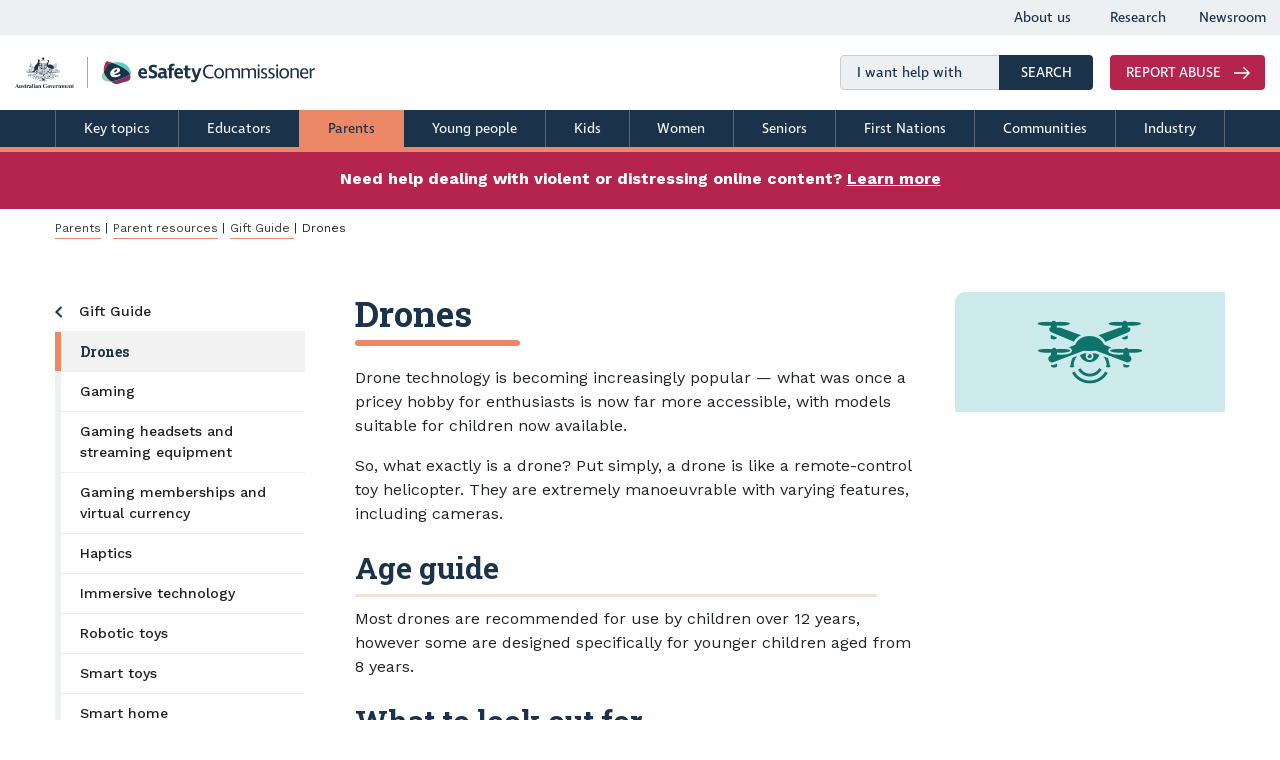

--- FILE ---
content_type: text/html; charset=UTF-8
request_url: https://www.esafety.gov.au/parents/resources/gift-guide/drones
body_size: 28135
content:
<!DOCTYPE html>
<html lang="en" dir="ltr" prefix="og: https://ogp.me/ns#">
	<head>
		<meta charset="utf-8" />
<script async src="https://www.googletagmanager.com/gtag/js?id=UA-1234567"></script>
<script>window.dataLayer = window.dataLayer || [];function gtag(){dataLayer.push(arguments)};gtag("js", new Date());gtag("set", "developer_id.dMDhkMT", true);gtag("config", "UA-1234567", {"groups":"default","anonymize_ip":true,"page_placeholder":"PLACEHOLDER_page_path"});gtag('config', 'G-0XT7NFV9ZS', {'name': 'govcms'}); gtag('govcms.send', 'pageview', {'anonymizeIp': true})</script>
<meta name="description" content="Some drones are designed specifically for younger children aged from 8 years. Learn how to be safe when buying a drone as a gift for a child here" />
<meta name="abstract" content="A drone is like a remote-control toy helicopter" />
<link rel="canonical" href="https://www.esafety.gov.au/parents/resources/gift-guide/drones" />
<link rel="image_src" href="/sites/default/files/2023-11/Drones.png" />
<meta property="og:site_name" content="eSafety Commissioner" />
<meta property="og:url" content="https://www.esafety.gov.au/parents/resources/gift-guide/drones" />
<meta property="og:title" content="Drones | eSafety Commissioner" />
<meta property="og:description" content="A drone is like a remote-control toy helicopter" />
<meta property="og:image" content="https://www.esafety.gov.au/sites/default/files/2023-11/Drones.png" />
<meta name="Generator" content="Drupal 10 (http://drupal.org) + GovCMS (http://govcms.gov.au)" />
<meta name="MobileOptimized" content="width" />
<meta name="HandheldFriendly" content="true" />
<meta name="viewport" content="width=device-width, initial-scale=1.0" />
<script type="application/ld+json">{
    "@context": "https://schema.org",
    "@type": "Organization",
    "name": "eSafety Commissioner",
    "url": "https://www.esafety.gov.au",
    "logo": {
        "@type": "ImageObject",
        "url": "https://www.esafety.gov.au/themes/custom/esafety/images/logos/256x256-logo.png",
        "width": 256,
        "height": 256
    },
    "sameAs": [
        "https://www.instagram.com/esafetyoffice",
        "https://www.facebook.com/eSafetyOffice",
        "https://www.linkedin.com/company/esafetyoffice"
    ]
}</script>
<link rel="icon" href="/themes/custom/esafety/favicon.ico" type="image/vnd.microsoft.icon" />

			<title>Drones | Gift Guide | eSafety Commissioner</title>
			<link rel="stylesheet" media="all" href="/sites/default/files/css/css_D0t3Tyvu3KYNhLQK0LqP7g1tWmsImZt3XLwjtl6B6Ss.css?delta=0&amp;language=en&amp;theme=esafety&amp;include=eJxFyEEOgCAMBMAPIX1TCRVIijQs1fB7Ey9e5jACPmVtKjoS64G1tV0lGE8uk62C8nRjjf9Ev8yTNlTJARtLOiWGhLvJA_qMfWRXeQHfmyUD" />
<link rel="stylesheet" media="all" href="/themes/custom/esafety/css/style.css?t87n1b" />

				<script src="/sites/default/files/js/js_DEHf3bY3RJpiOh6pKOEup8AUCkGi51JYShWj8Tw6P6g.js?scope=header&amp;delta=0&amp;language=en&amp;theme=esafety&amp;include=eJxdyjEOgCAMBdALYTiSKVianxRqaBdu76IMri-PnRrHyqJWSA-vE3d44o-jv7apW4HynmImyicN0hWonv-Qul1o4OkZA_EA3cEsig"></script>

					<link rel="stylesheet" href="//fonts.googleapis.com/css?family=Roboto+Slab:300,400,700"/>
					<link rel="stylesheet" href="//fonts.googleapis.com/css?family=Work+Sans:400,500,600,700"/>
					<link rel="stylesheet" href="//fonts.googleapis.com/css?family=Muli:400,600,700"/>
					<link rel="stylesheet" href="//fonts.googleapis.com/css?family=Rubik:400,500"/>
					<link rel="stylesheet" href="//use.typekit.net/mqd4hai.css"/>
					<link rel="apple-touch-icon" href="/themes/custom/esafety/favicon_144.png"/>
					<link rel="apple-touch-icon" sizes="72×72" href="/themes/custom/esafety/favicon_72.png"/>
					<link rel="apple-touch-icon" sizes="114×114" href="/themes/custom/esafety/favicon_114.png"/>
					<link rel="apple-touch-icon" sizes="128x128" href="/themes/custom/esafety/favicon_128.png">
					<link rel="apple-touch-icon" sizes="152x152" href="/themes/custom/esafety/favicon_152.png">
					<link rel="apple-touch-icon" sizes="196x196" href="/themes/custom/esafety/favicon_196.png">
					<link rel="apple-touch-icon" sizes="256x256" href="/themes/custom/esafety/favicon_256.png">
					<link rel="icon" sizes="196x196" href="/themes/custom/esafety/favicon_196.png">
					<meta name="format-detection" content="telephone=no">
									</head>
				<body class="t-parents path-node page-node-type-govcms-standard-page">
										<!-- Google Tag Manager (noscript) -->
				
			
  				  																	<noscript>
      					<iframe src="https://www.googletagmanager.com/ns.html?id=GTM-NH7745T"
              			height="0" width="0" style="display:none;visibility:hidden"></iframe>
    			  	</noscript>
  			    
  								
<!-- End Google Tag Manager (noscript) -->					<div class="overlay"></div>
										<a href="#main-content" class="visually-hidden focusable skip-link">
						Skip to main content
					</a>
					<img class="js-print-only" alt style="width:400px;padding:10px" src="/themes/custom/esafety/logo.svg" />
					<div class="js-print-only" style="height:5px; background-color:#000; width:100%"></div>
					
					  <div class="dialog-off-canvas-main-canvas" data-off-canvas-main-canvas>
    <div class="au-body au-grid layout-container">
		<header role="banner" class="c-site-header" dir='ltr'>
				<div class="region region-top-navigation">
		<div class="nav-hm nav-hm__horizontal d-none d-lg-block">
	<div class="container-fluid">
									<ul class="nav-hm__list">
																											<li class="nav-hm__item nav-link n-about-us">
												<a href="/about-us" class="nav-hm__link g-hm-link" data-drupal-link-system-path="node/9">About us</a>
					</li>
																								<li class="nav-hm__item nav-link n-research">
												<a href="/research" class="nav-hm__link g-hm-link" data-drupal-link-system-path="node/16">Research</a>
					</li>
																								<li class="nav-hm__item nav-link n-newsroom">
												<a href="/newsroom" class="nav-hm__link g-hm-link" data-drupal-link-system-path="node/1197">Newsroom</a>
					</li>
							</ul>
			

	</div>
</div>

	</div>

			<div class="container-fluid">
		<div class="c-site-branding">
								<div class="region region-logo">
		<div id="block-sitebranding-2" class="block block-system block-system-branding-block">
	
		
				<div class="c-site-logo d-none d-md-block">
			<a href="/" title="Home" rel="home">
				<img src="/themes/custom/esafety/logo.svg" style='width:100%' class="d-none d-md-block" alt="Home"/>
			</a>
		</div>
		<div class="c-site-logo__sm d-block d-md-none">
			<a href="/" title="Home" rel="home">
				<img src="/themes/custom/esafety/logo-stacked.svg" style='width:100%' class="d-block d-md-none" class="d-none d-md-block" alt="Home"/>
			</a>
		</div>
		</div>

	</div>

														<div class="c-site-search">
			<div class="c-site-search__input">
		<form action="/search" method="get" id="views-exposed-form-content-search-page-1" accept-charset="UTF-8">
	<input placeholder="I want help with" aria-label="I want help with search box" data-drupal-selector="edit-query" type="text" id="edit-query" name="query" value="" size="30" maxlength="128" class="form-text" />

        <button type="submit" value="Search" class="btn c-btn-search btn-default btn-lg">
          SEARCH
          <span class="sr-only">Search</span>
        </button>
        


</form>

	</div>
<div class="c-report-block">
			
		<a href="/report" aria-label="Read more about Report abuse" class="c-btn c-btn--report g-btn-report-link">
			<span class="c-btn__labelalt">
				Report abuse
			</span>
			<svg class="icon icon--arrowright icon--pull_right c-btn--report__arrow">
				<use xlink:href="/themes/custom/esafety/images/oesc-sprite.svg#arrow--rightarrow"></use>
			</svg>
		</a>
	</div>

	</div>

									
	<div class='c-site-header__mobile' style="">
			
				<a  class="c-btn c-btn--mobile-report g-btn-report-link-sm" aria-label="Report Abuse to eSafety button" href='/report'>Report Abuse</a>
			
				<button class="c-btn c-btn--mobile-menu" aria-label="Mobile and tablet mobile menu button">
				<svg class="icon icon--hamburger">
					<use xlink:href="/themes/custom/esafety/images/oesc-sprite.svg#menu--hamburger"></use>
				</svg>
			</button>
			</div>
		</div>
	</div>
			<div class="c-site-header__nav">
			<div class="navigation">
				<div class="container pl-0 pr-0">
						<div class="region region-navigation">
				<nav class="navbar navbar-expand-md d-none w-100 d-md-block" role="navigation" aria-label="Header Navigation Bar"  id="block-bluebarmenu">
				<div class="container">
			<div class="collapse navbar-collapse justify-content-md-center" id="block-bluebarmenu-menu">
																<ul id="menu_bb" class="navbar-nav nav-fill w-100"  class="nav-list menu nav navbar-nav">
																																												<li class="nav-item n-key-topics">
																		<a href="/key-topics" class="nav-link g-bm-link" data-drupal-link-system-path="node/2">Key topics</a>
																							</li>
																																																<li class="nav-item n-educators">
																		<a href="/educators" title="Educators" class="nav-link g-bm-link" data-drupal-link-system-path="node/3">Educators</a>
																							</li>
																																																<li class="nav-item is-active n-parents">
																		<a href="/parents" title="Parents" class="nav-link g-bm-link" data-drupal-link-system-path="node/7">Parents</a>
																							</li>
																																																<li class="nav-item n-young-people">
																		<a href="/young-people" title="Young people" class="nav-link g-bm-link" data-drupal-link-system-path="node/6">Young people</a>
																							</li>
																																																<li class="nav-item n-kids">
																		<a href="/kids" title="Kids" class="nav-link g-bm-link" data-drupal-link-system-path="node/4">Kids</a>
																							</li>
																																																<li class="nav-item n-women">
																		<a href="/women" title="Women" class="nav-link g-bm-link" data-drupal-link-system-path="node/5">Women</a>
																							</li>
																																																<li class="nav-item n-seniors">
																		<a href="/seniors" title="Seniors" class="nav-link g-bm-link" data-drupal-link-system-path="node/8">Seniors</a>
																							</li>
																																																<li class="nav-item n-first-nations">
																		<a href="/first-nations" class="nav-link g-bm-link" data-drupal-link-system-path="node/1477">First Nations</a>
																							</li>
																																																<li class="nav-item n-communities">
																		<a href="/communities" title="Communities" class="nav-link g-bm-link" data-drupal-link-system-path="node/1047">Communities</a>
																							</li>
																																																<li class="nav-item n-industry">
																		<a href="/industry" class="nav-link g-bm-link" data-drupal-link-system-path="node/1196">Industry</a>
																							</li>
															</ul>
					

							</nav>
		</div>
	</div>
		<nav class="navbar navbar-expand-md d-none w-100 d-md-block" role="navigation" aria-label="Header Navigation Bar"  id="block-mainnavigation-2">
				<div class="container">
			<div class="collapse navbar-collapse justify-content-md-center" id="block-mainnavigation-2-menu">
																<ul id="menu" class="d-none navbar-nav nav-fill w-100"  class="nav-list menu nav navbar-nav">
																																		<li class="nav-item n-about-us">
																<a href="/about-us" title="About us" class="nav-link" data-drupal-link-system-path="node/9">About us</a>
																				</li>
																																<li class="nav-item n-key-topics">
																<a href="/key-topics" title="Key topics" class="nav-link" data-drupal-link-system-path="node/2">Key topics</a>
																				</li>
																																<li class="nav-item n-research">
																<a href="/research" class="nav-link" data-drupal-link-system-path="node/16">Research</a>
																				</li>
																																<li class="nav-item n-newsroom">
																<a href="/newsroom" class="nav-link" data-drupal-link-system-path="node/1197">Newsroom</a>
																				</li>
																																<li class="nav-item n-educators">
																<a href="/educators" title="Educators" class="nav-link" data-drupal-link-system-path="node/3">Educators</a>
																				</li>
																																<li class="nav-item is-active n-parents">
																<a href="/parents" title="Parents" class="nav-link" data-drupal-link-system-path="node/7">Parents</a>
																				</li>
																																<li class="nav-item n-young-people">
																<a href="/young-people" title="Young People" class="nav-link" data-drupal-link-system-path="node/6">Young people</a>
																				</li>
																																<li class="nav-item n-kids">
																<a href="/kids" title="Kids" class="nav-link" data-drupal-link-system-path="node/4">Kids</a>
																				</li>
																																<li class="nav-item n-women">
																<a href="/women" title="Women" class="nav-link" data-drupal-link-system-path="node/5">Women</a>
																				</li>
																																<li class="nav-item n-seniors">
																<a href="/seniors" title="Seniors" class="nav-link" data-drupal-link-system-path="node/8">Seniors</a>
																				</li>
																																<li class="nav-item n-first-nations">
																<a href="/first-nations" class="nav-link" data-drupal-link-system-path="node/1477">First Nations</a>
																				</li>
																																<li class="nav-item n-communities">
																<a href="/communities" class="nav-link" data-drupal-link-system-path="node/1047">Communities</a>
																				</li>
																																<li class="nav-item n-lgbtiq">
																<a href="/lgbtiq" class="nav-link" data-drupal-link-system-path="node/1326">LGBTIQ+</a>
																				</li>
																																<li class="nav-item n-industry">
																<a href="/industry" class="nav-link" data-drupal-link-system-path="node/1196">Industry</a>
																				</li>
																																<li class="nav-item n-report-online-harm">
																<a href="/report" title="Report online harm" class="nav-link" data-drupal-link-system-path="node/24">Report online harm</a>
																				</li>
									</ul>
					

							</nav>
		</div>
	</div>
<div class="c-mobilenav" id="mobileMenuToggle">
	<nav class="c-mobilenav-sidebar">
		<div class="c-mobilenav-menu">
										<ul class="mobile_menu" data-level="0" style="border-top: 0px" >
				<li class="main_back">
					<button class="btn-dismiss" aria-label="Close mobile menu">
						<svg class="icon dismiss-main">
							<use xlink:href="/themes/custom/esafety/images/oesc-sprite.svg#menu--close"></use>
						</svg>
					</button>
				</li>
																							<li class="mobile-menu hiddenhasChild">
							<a data-href="/about-us" class="tlml" href="#">About us</a>
																													<ul class="submenu hidden" data-level="1">
																									<li class="hidden">
								<a href="/about-us/what-we-do" class="g-mm-link" data-drupal-link-system-path="node/235">What we do</a>
																				</li>
																						<li class="hidden">
								<a href="/about-us/about-the-commissioner" class="g-mm-link" data-drupal-link-system-path="node/231">Our Commissioner</a>
																				</li>
																					<li class="hiddenhasChild">
							<a data-href="/about-us/industry-regulation" class="tlml" href="#">Industry regulation</a>
																													<ul class="submenu hidden" data-level="2">
																									<li class="hidden">
								<a href="/about-us/industry-regulation/social-media-age-restrictions-hub" class="g-mm-link" data-drupal-link-system-path="node/2114">Social media age restrictions hub</a>
																				</li>
																					<li class="hiddenhasChild">
							<a data-href="/about-us/industry-regulation/social-media-age-restrictions" class="tlml" href="#">About social media age restrictions</a>
																													<ul class="submenu hidden" data-level="3">
																									<li class="hidden">
								<a href="/about-us/industry-regulation/social-media-age-restrictions/faqs" class="g-mm-link" data-drupal-link-system-path="node/2109">Frequently asked questions</a>
																				</li>
																						<li class="hidden">
								<a href="/about-us/industry-regulation/social-media-age-restrictions/which-platforms-are-age-restricted" class="g-mm-link" data-drupal-link-system-path="node/2166">Which platforms are age-restricted?</a>
																				</li>
																						<li class="hidden">
								<a href="/about-us/industry-regulation/social-media-age-restrictions/information-from-age-restricted-platforms" class="g-mm-link" data-drupal-link-system-path="node/2258">Information from age-restricted platforms</a>
																				</li>
																						<li class="hidden">
								<a href="/about-us/industry-regulation/social-media-age-restrictions/webinars" class="g-mm-link" data-drupal-link-system-path="node/2174">Register for a webinar</a>
																				</li>
																						<li class="hidden">
								<a href="/about-us/industry-regulation/social-media-age-restrictions/assessment" class="g-mm-link" data-drupal-link-system-path="node/2130">How to assess if a service is an age-restricted social media platform</a>
																				</li>
																						<li class="hidden">
								<a href="/about-us/industry-regulation/social-media-age-restrictions/statement-of-commitment-to-childrens-rights" class="g-mm-link" data-drupal-link-system-path="node/2143">Statement of Commitment to Children&#039;s Rights</a>
																				</li>
																						<li class="hidden">
								<a href="/about-us/industry-regulation/social-media-age-restrictions/consultation" class="g-mm-link" data-drupal-link-system-path="node/2022">Consultation on implementation</a>
																				</li>
																						<li class="hidden">
								<a href="/about-us/industry-regulation/social-media-age-restrictions/form" class="g-mm-link" data-drupal-link-system-path="node/2192">Social Media Minimum Age form</a>
																				</li>
																					<li class="hiddenhasChild">
							<a data-href="/about-us/industry-regulation/social-media-age-restrictions/campaign" class="tlml" href="#">Social Media Minimum Age campaign</a>
																													<ul class="submenu hidden" data-level="4">
																									<li class="hidden">
								<a href="/about-us/industry-regulation/social-media-age-restrictions/campaign/community-resources" class="g-mm-link" data-drupal-link-system-path="node/2225">For the good of... campaign: Community resources</a>
																				</li>
																						<li class="hidden">
								<a href="/about-us/industry-regulation/social-media-age-restrictions/campaign/arabic" class="g-mm-link" data-drupal-link-system-path="node/2209">For the good of... campaign: عربي (Arabic)</a>
																				</li>
																						<li class="hidden">
								<a href="/about-us/industry-regulation/social-media-age-restrictions/campaign/dari" class="g-mm-link" data-drupal-link-system-path="node/2253">For the good of... campaign: درى (Dari)</a>
																				</li>
																						<li class="hidden">
								<a href="/about-us/industry-regulation/social-media-age-restrictions/campaign/korean" class="g-mm-link" data-drupal-link-system-path="node/2205">For the good of... campaign: 한국어 (Korean)</a>
																				</li>
																						<li class="hidden">
								<a href="/about-us/industry-regulation/social-media-age-restrictions/campaign/nepali" class="g-mm-link" data-drupal-link-system-path="node/2247">For the good of... campaign: नेपाली (Nepali)</a>
																				</li>
																						<li class="hidden">
								<a href="/about-us/industry-regulation/social-media-age-restrictions/campaign/punjabi" class="g-mm-link" data-drupal-link-system-path="node/2252">For the good of... campaign: ਪੰਜਾਬੀ (Punjabi)</a>
																				</li>
																						<li class="hidden">
								<a href="/about-us/industry-regulation/social-media-age-restrictions/campaign/simplified-chinese" class="g-mm-link" data-drupal-link-system-path="node/2207">For the good of... campaign: 简体中文 (Simplified Chinese)</a>
																				</li>
																						<li class="hidden">
								<a href="/about-us/industry-regulation/social-media-age-restrictions/campaign/spanish" class="g-mm-link" data-drupal-link-system-path="node/2248">For the good of... campaign: Español (Spanish)</a>
																				</li>
																						<li class="hidden">
								<a href="/about-us/industry-regulation/social-media-age-restrictions/campaign/traditional-chinese" class="g-mm-link" data-drupal-link-system-path="node/2208">For the good of... campaign: 繁體中文 (Traditional Chinese)</a>
																				</li>
																						<li class="hidden">
								<a href="/about-us/industry-regulation/social-media-age-restrictions/campaign/urdu" class="g-mm-link" data-drupal-link-system-path="node/2249">For the good of... campaign: اُردُو (Urdu)</a>
																				</li>
																						<li class="hidden">
								<a href="/about-us/industry-regulation/social-media-age-restrictions/campaign/vietnamese" class="g-mm-link" data-drupal-link-system-path="node/2210">For the good of... campaign: Tiếng Việt (Vietnamese)</a>
																				</li>
									</ul>
					
													</li>
									</ul>
					
													</li>
									</ul>
					
													</li>
																					<li class="hiddenhasChild">
							<a data-href="/about-us/consultation-cooperation" class="tlml" href="#">Consultation and cooperation</a>
																													<ul class="submenu hidden" data-level="2">
																									<li class="hidden">
								<a href="/about-us/consultation-cooperation/social-media-age-restrictions-consultation" class="g-mm-link" data-drupal-link-system-path="node/2275">Social media age restrictions consultation</a>
																				</li>
																						<li class="hidden">
								<a href="/about-us/consultation-cooperation/digital-platform-regulators-forum" class="g-mm-link" data-drupal-link-system-path="node/1607">Digital Platform Regulators&#039; Forum</a>
																				</li>
																						<li class="hidden">
								<a href="/about-us/consultation-cooperation/online-safety-youth-advisory-council" class="g-mm-link" data-drupal-link-system-path="node/1245">eSafety Youth Council</a>
																				</li>
																					<li class="hiddenhasChild">
							<a data-href="/about-us/consultation-cooperation/international-engagement" class="tlml" href="#">International engagement</a>
																													<ul class="submenu hidden" data-level="3">
																									<li class="hidden">
								<a href="/about-us/consultation-cooperation/international-engagement/working-with-international-forums-and-networks" class="g-mm-link" data-drupal-link-system-path="node/1493">Working with international forums and networks</a>
																				</li>
																					<li class="hiddenhasChild">
							<a data-href="/about-us/consultation-cooperation/international-engagement/building-capacity-within-the-indo-pacific-region" class="tlml" href="#">Building capacity within the Indo-Pacific region</a>
																													<ul class="submenu hidden" data-level="4">
																									<li class="hidden">
								<a href="/about-us/consultation-cooperation/international-engagement/building-capacity-within-the-indo-pacific-region/creating-safer-online-workplaces-for-women-across-the-asia-pacific-region" class="g-mm-link" data-drupal-link-system-path="node/2107">Creating safer online workplaces for women across the Asia-Pacific region </a>
																				</li>
									</ul>
					
													</li>
																						<li class="hidden">
								<a href="/about-us/consultation-cooperation/international-engagement/resources-for-international-audiences" class="g-mm-link" data-drupal-link-system-path="node/1495">Resources for international audiences</a>
																				</li>
																						<li class="hidden">
								<a href="/about-us/consultation-cooperation/international-engagement/the-global-online-safety-regulators-network" class="g-mm-link" data-drupal-link-system-path="node/1501">The Global Online Safety Regulators Network</a>
																				</li>
									</ul>
					
													</li>
																						<li class="hidden">
								<a href="/about-us/consultation-cooperation/submissions" class="g-mm-link" data-drupal-link-system-path="node/1593">Submissions</a>
																				</li>
																						<li class="hidden">
								<a href="/about-us/consultation-cooperation/age-verification" class="g-mm-link" data-drupal-link-system-path="node/1157">Age verification consultation</a>
																				</li>
																						<li class="hidden">
								<a href="/about-us/consultation-cooperation/restricted-access-system" class="g-mm-link" data-drupal-link-system-path="node/1156">Restricted access system consultation</a>
																				</li>
																						<li class="hidden">
								<a href="/about-us/consultation-cooperation/industry-codes-position-paper" class="g-mm-link" data-drupal-link-system-path="node/1176">Industry codes consultation</a>
																				</li>
									</ul>
					
													</li>
																						<li class="hidden">
								<a href="/about-us/strategy" class="g-mm-link" data-drupal-link-system-path="node/1451">Our strategy and strategic outlook</a>
																				</li>
																						<li class="hidden">
								<a href="/about-us/our-structure" class="g-mm-link" data-drupal-link-system-path="node/232">Our structure</a>
																				</li>
																						<li class="hidden">
								<a href="/about-us/how-we-can-help" class="g-mm-link" data-drupal-link-system-path="node/294">How we can help you</a>
																				</li>
																					<li class="hiddenhasChild">
							<a data-href="/about-us/grants-programs" class="tlml" href="#">Grants programs</a>
																													<ul class="submenu hidden" data-level="2">
																									<li class="hidden">
								<a href="/about-us/grants-programs/preventing-tech-based-abuse-grant-program-round-1-recipients" class="g-mm-link" data-drupal-link-system-path="node/1724">Preventing Tech-based Abuse of Women Grants Program – Round 1 recipients</a>
																				</li>
																						<li class="hidden">
								<a href="/about-us/grants-programs/preventing-tech-based-abuse-of-women-grants-program-round-2-recipients" class="g-mm-link" data-drupal-link-system-path="node/2103">Preventing Tech-based Abuse of Women Grants Program – Round 2 recipients</a>
																				</li>
																						<li class="hidden">
								<a href="/about-us/grants-programs/preventing-tech-based-abuse-women-grants-program-faqs" class="g-mm-link" data-drupal-link-system-path="node/858">Preventing Tech-based Abuse of Women Grants Program FAQs</a>
																				</li>
																						<li class="hidden">
								<a href="/about-us/grants-programs/online-safety-grants-program-round-1-recipients" class="g-mm-link" data-drupal-link-system-path="node/1022">Online Safety Grants Program – Round 1 recipients</a>
																				</li>
																						<li class="hidden">
								<a href="/about-us/grants-programs/online-safety-grants-program-round-2-recipients" class="g-mm-link" data-drupal-link-system-path="node/1185">Online Safety Grants Program – Round 2 recipients</a>
																				</li>
																						<li class="hidden">
								<a href="/about-us/grants-programs/online-safety-grants-program-round-3-recipients" class="g-mm-link" data-drupal-link-system-path="node/1475">Online Safety Grants Program – Round 3 recipients</a>
																				</li>
																						<li class="hidden">
								<a href="/about-us/grants-programs/grants-for-aboriginal-community-controlled-organisations" class="g-mm-link" data-drupal-link-system-path="node/1107">Grants for Aboriginal Community Controlled Organisations</a>
																				</li>
									</ul>
					
													</li>
																					<li class="hiddenhasChild">
							<a data-href="/about-us/corporate-documents" class="tlml" href="#">Corporate documents</a>
																													<ul class="submenu hidden" data-level="2">
																									<li class="hidden">
								<a href="/about-us/corporate-documents/ai-transparency-statement" class="g-mm-link" data-drupal-link-system-path="node/1985">Artificial intelligence transparency statement</a>
																				</li>
																						<li class="hidden">
								<a href="/about-us/corporate-documents/internal-review" title="An internal review is an impartial review of the merits of a decision" class="g-mm-link" data-drupal-link-system-path="node/1257">Internal review of decisions</a>
																				</li>
																						<li class="hidden">
								<a href="/about-us/corporate-documents/annual-reports" class="g-mm-link" data-drupal-link-system-path="node/243">Annual reports</a>
																				</li>
																						<li class="hidden">
								<a href="/about-us/corporate-documents/corporate-plans" class="g-mm-link" data-drupal-link-system-path="node/1460">Corporate plans</a>
																				</li>
																						<li class="hidden">
								<a href="/about-us/corporate-documents/accountability-reporting" class="g-mm-link" data-drupal-link-system-path="node/244">Accountability reporting</a>
																				</li>
																					<li class="hiddenhasChild">
							<a data-href="/about-us/corporate-documents/freedom-of-information" class="tlml" href="#">Freedom of information</a>
																													<ul class="submenu hidden" data-level="3">
																									<li class="hidden">
								<a href="/about-us/corporate-documents/freedom-of-information/agency-plan" class="g-mm-link" data-drupal-link-system-path="node/246">Agency Plan</a>
																				</li>
																						<li class="hidden">
								<a href="/about-us/corporate-documents/freedom-of-information/disclosure-log" class="g-mm-link" data-drupal-link-system-path="node/247">Disclosure log</a>
																				</li>
									</ul>
					
													</li>
																					<li class="hiddenhasChild">
							<a data-href="/about-us/corporate-documents/privacy" class="tlml" href="#">Privacy</a>
																													<ul class="submenu hidden" data-level="3">
																									<li class="hidden">
								<a href="/about-us/corporate-documents/privacy/personal-information-collection-notice" class="g-mm-link" data-drupal-link-system-path="node/249">Personal information collection notices</a>
																				</li>
																						<li class="hidden">
								<a href="/about-us/corporate-documents/privacy/privacy-impact-assessment-register" class="g-mm-link" data-drupal-link-system-path="node/1582">Privacy Impact Assessment Register</a>
																				</li>
									</ul>
					
													</li>
																						<li class="hidden">
								<a href="/about-us/corporate-documents/statements-expectations-and-intent" class="g-mm-link" data-drupal-link-system-path="node/1318">Statements of expectations and intent</a>
																				</li>
																						<li class="hidden">
								<a href="/about-us/corporate-documents/disclaimer-copyright" class="g-mm-link" data-drupal-link-system-path="node/251">Disclaimer and copyright</a>
																				</li>
																						<li class="hidden">
								<a href="/about-us/corporate-documents/website-accessibility" class="g-mm-link" data-drupal-link-system-path="node/252">Website accessibility</a>
																				</li>
									</ul>
					
													</li>
																						<li class="hidden">
								<a href="/about-us/jobs" class="g-mm-link" data-drupal-link-system-path="node/253">Our people and careers</a>
																				</li>
																						<li class="hidden">
								<a href="/about-us/counselling-support-services" class="g-mm-link" data-drupal-link-system-path="node/26">Counselling and support services</a>
																				</li>
																						<li class="hidden">
								<a href="/about-us/glossary" class="g-mm-link" data-drupal-link-system-path="node/490">Glossary of terms</a>
																				</li>
									</ul>
					
													</li>
																					<li class="mobile-menu hiddenhasChild">
							<a data-href="/key-topics" class="tlml" href="#">Key topics</a>
																													<ul class="submenu hidden" data-level="1">
																									<li class="hidden">
								<a href="/key-topics/esafety-guide" class="g-mm-link" data-drupal-link-system-path="node/10">The eSafety Guide</a>
																				</li>
																					<li class="hiddenhasChild">
							<a data-href="/key-topics/cyberbullying" class="tlml" href="#">Cyberbullying</a>
																													<ul class="submenu hidden" data-level="2">
																									<li class="hidden">
								<a href="/key-topics/cyberbullying/report-cyberbullying" class="g-mm-link" data-drupal-link-system-path="node/1628">Report cyberbullying</a>
																				</li>
																						<li class="hidden">
								<a href="/key-topics/cyberbullying/am-i-cyberbullying-others" class="g-mm-link" data-drupal-link-system-path="node/1629">Am I cyberbullying others?</a>
																				</li>
																						<li class="hidden">
								<a href="/key-topics/cyberbullying/how-to-look-after-yourself-if-you-are-cyberbullied" class="g-mm-link" data-drupal-link-system-path="node/1650">How to look after yourself if you are cyberbullied</a>
																				</li>
																						<li class="hidden">
								<a href="/key-topics/cyberbullying/stories" class="g-mm-link" data-drupal-link-system-path="node/1630">Real stories</a>
																				</li>
																						<li class="hidden">
								<a href="/key-topics/cyberbullying/how-to-help-someone-deal-with-cyberbullying" class="g-mm-link" data-drupal-link-system-path="node/1631">How to help someone deal with cyberbullying</a>
																				</li>
																						<li class="hidden">
								<a href="/key-topics/cyberbullying/cyberbullying-advice-for-educators-and-schools" class="g-mm-link" data-drupal-link-system-path="node/1632">Advice for educators and schools</a>
																				</li>
									</ul>
					
													</li>
																					<li class="hiddenhasChild">
							<a data-href="/key-topics/adult-cyber-abuse" class="tlml" href="#">Adult cyber abuse</a>
																													<ul class="submenu hidden" data-level="2">
																									<li class="hidden">
								<a href="/key-topics/adult-cyber-abuse/report-adult-cyber-abuse" class="g-mm-link" data-drupal-link-system-path="node/1635">Report adult cyber abuse</a>
																				</li>
																						<li class="hidden">
								<a href="/key-topics/adult-cyber-abuse/managing-the-impacts-of-adult-cyber-abuse" class="g-mm-link" data-drupal-link-system-path="node/1651">Managing the impacts</a>
																				</li>
																						<li class="hidden">
								<a href="/key-topics/adult-cyber-abuse/what-we-do-and-dont-do" class="g-mm-link" data-drupal-link-system-path="node/1636">What we do and don&#039;t do</a>
																				</li>
																					<li class="hiddenhasChild">
							<a data-href="/key-topics/adult-cyber-abuse/stories" class="tlml" href="#">Real stories</a>
																													<ul class="submenu hidden" data-level="3">
																									<li class="hidden">
								<a href="/key-topics/adult-cyber-abuse/stories/adrian" class="g-mm-link" data-drupal-link-system-path="node/1440">Adrian</a>
																				</li>
																						<li class="hidden">
								<a href="/key-topics/adult-cyber-abuse/stories/cayley" class="g-mm-link" data-drupal-link-system-path="node/1437">Cayley</a>
																				</li>
																						<li class="hidden">
								<a href="/key-topics/adult-cyber-abuse/stories/toby" class="g-mm-link" data-drupal-link-system-path="node/1441">Toby</a>
																				</li>
																						<li class="hidden">
								<a href="/key-topics/adult-cyber-abuse/stories/van" class="g-mm-link" data-drupal-link-system-path="node/1439">Van</a>
																				</li>
									</ul>
					
													</li>
																						<li class="hidden">
								<a href="/key-topics/adult-cyber-abuse/how-to-help-someone-deal-with-adult-cyber-abuse" class="g-mm-link" data-drupal-link-system-path="node/1638">How to help someone deal with adult cyber abuse</a>
																				</li>
																						<li class="hidden">
								<a href="/key-topics/adult-cyber-abuse/police-legal-help" class="g-mm-link" data-drupal-link-system-path="node/1639">Police and legal help</a>
																				</li>
									</ul>
					
													</li>
																					<li class="hiddenhasChild">
							<a data-href="/key-topics/image-based-abuse" class="tlml" href="#">Image-based abuse</a>
																													<ul class="submenu hidden" data-level="2">
																									<li class="hidden">
								<a href="/key-topics/image-based-abuse/report-image-based-abuse" class="g-mm-link" data-drupal-link-system-path="node/1583">Report image-based abuse</a>
																				</li>
																						<li class="hidden">
								<a href="/key-topics/image-based-abuse/deal-with-sextortion" class="g-mm-link" data-drupal-link-system-path="node/1590">Dealing with sexual extortion</a>
																				</li>
																						<li class="hidden">
								<a href="/key-topics/image-based-abuse/police-and-legal-help" class="g-mm-link" data-drupal-link-system-path="node/1584">Police and legal help</a>
																				</li>
																						<li class="hidden">
								<a href="/key-topics/image-based-abuse/how-to-help-someone-deal-with-image-based-abuse" class="g-mm-link" data-drupal-link-system-path="node/1586">How to help someone deal with image-based abuse</a>
																				</li>
																						<li class="hidden">
								<a href="/key-topics/image-based-abuse/managing-the-impacts-of-image-based-abuse" class="g-mm-link" data-drupal-link-system-path="node/1585">Managing the impacts</a>
																				</li>
																						<li class="hidden">
								<a href="/key-topics/image-based-abuse/what-to-do-if-you-shared-someones-intimate-image-or-video" class="g-mm-link" data-drupal-link-system-path="node/1587">What to do if you shared someone&#039;s intimate image or video</a>
																				</li>
																					<li class="hiddenhasChild">
							<a data-href="/key-topics/image-based-abuse/stories" class="tlml" href="#">Real stories</a>
																													<ul class="submenu hidden" data-level="3">
																									<li class="hidden">
								<a href="/key-topics/image-based-abuse/stories/anna" class="g-mm-link" data-drupal-link-system-path="node/147">Anna</a>
																				</li>
																						<li class="hidden">
								<a href="/key-topics/image-based-abuse/stories/ariba" class="g-mm-link" data-drupal-link-system-path="node/148">Ariba</a>
																				</li>
																						<li class="hidden">
								<a href="/key-topics/image-based-abuse/stories/emily" class="g-mm-link" data-drupal-link-system-path="node/149">Emily</a>
																				</li>
																						<li class="hidden">
								<a href="/key-topics/image-based-abuse/stories/kate" class="g-mm-link" data-drupal-link-system-path="node/150">Kate</a>
																				</li>
																						<li class="hidden">
								<a href="/key-topics/image-based-abuse/stories/jess" class="g-mm-link" data-drupal-link-system-path="node/151">Jess</a>
																				</li>
																						<li class="hidden">
								<a href="/key-topics/image-based-abuse/stories/luca" class="g-mm-link" data-drupal-link-system-path="node/152">Luca</a>
																				</li>
																						<li class="hidden">
								<a href="/key-topics/image-based-abuse/stories/may" class="g-mm-link" data-drupal-link-system-path="node/153">May</a>
																				</li>
																						<li class="hidden">
								<a href="/key-topics/image-based-abuse/stories/michael" class="g-mm-link" data-drupal-link-system-path="node/154">Michael</a>
																				</li>
																						<li class="hidden">
								<a href="/key-topics/image-based-abuse/stories/min-jun" class="g-mm-link" data-drupal-link-system-path="node/155">Min-jun</a>
																				</li>
																						<li class="hidden">
								<a href="/key-topics/image-based-abuse/stories/mitch" class="g-mm-link" data-drupal-link-system-path="node/156">Mitch</a>
																				</li>
																						<li class="hidden">
								<a href="/key-topics/image-based-abuse/stories/priya" class="g-mm-link" data-drupal-link-system-path="node/157">Priya</a>
																				</li>
																						<li class="hidden">
								<a href="/key-topics/image-based-abuse/stories/steven" class="g-mm-link" data-drupal-link-system-path="node/158">Steven</a>
																				</li>
									</ul>
					
													</li>
																						<li class="hidden">
								<a href="/key-topics/image-based-abuse/faq-about-image-based-abuse" class="g-mm-link" data-drupal-link-system-path="node/1588">Frequently asked questions</a>
																				</li>
																						<li class="hidden">
								<a href="/key-topics/image-based-abuse/getting-help-outside-australia" class="g-mm-link" data-drupal-link-system-path="node/1589">Getting help outside Australia</a>
																				</li>
									</ul>
					
													</li>
																					<li class="hiddenhasChild">
							<a data-href="/key-topics/Illegal-restricted-content" class="tlml" href="#">Illegal and restricted online content</a>
																													<ul class="submenu hidden" data-level="2">
																									<li class="hidden">
								<a href="/key-topics/illegal-restricted-content/distressing-content" class="g-mm-link" data-drupal-link-system-path="node/1701">Distressing content</a>
																				</li>
																						<li class="hidden">
								<a href="/key-topics/illegal-restricted-content/how-esafety-can-help" class="g-mm-link" data-drupal-link-system-path="node/1640">How eSafety can help</a>
																				</li>
																						<li class="hidden">
								<a href="/key-topics/illegal-restricted-content/managing-the-impacts-of-illegal-and-restricted-online-content" class="g-mm-link" data-drupal-link-system-path="node/1642">Managing the impacts</a>
																				</li>
																						<li class="hidden">
								<a href="/key-topics/illegal-restricted-content/child-sexual-abuse-online" class="g-mm-link" data-drupal-link-system-path="node/1736">Child sexual abuse online</a>
																				</li>
									</ul>
					
													</li>
																					<li class="hiddenhasChild">
							<a data-href="/key-topics/domestic-family-violence" class="tlml" href="#">Domestic violence</a>
																													<ul class="submenu hidden" data-level="2">
																									<li class="hidden">
								<a href="/key-topics/domestic-family-violence/coercive-control" class="g-mm-link" data-drupal-link-system-path="node/1697">Coercive control</a>
																				</li>
																						<li class="hidden">
								<a href="/key-topics/domestic-family-violence/online-safety-checklist" class="g-mm-link" data-drupal-link-system-path="node/1707">Online safety checklist</a>
																				</li>
																						<li class="hidden">
								<a href="/key-topics/domestic-family-violence/how-to-get-police-and-legal-help" class="g-mm-link" data-drupal-link-system-path="node/1882">How to get police and legal help</a>
																				</li>
																						<li class="hidden">
								<a href="/key-topics/domestic-family-violence/collecting-evidence-safely" class="g-mm-link" data-drupal-link-system-path="node/1881">Collecting evidence safely</a>
																				</li>
																						<li class="hidden">
								<a href="/key-topics/domestic-family-violence/keeping-your-family-safe" class="g-mm-link" data-drupal-link-system-path="node/1879">Keeping your family safe</a>
																				</li>
																						<li class="hidden">
								<a href="/key-topics/domestic-family-violence/how-to-help-someone-deal-with-tech-based-abuse" class="g-mm-link" data-drupal-link-system-path="node/1706">How to help someone deal with tech-based abuse</a>
																				</li>
																						<li class="hidden">
								<a href="/key-topics/domestic-family-violence/technology-checkup-quiz" class="g-mm-link" data-drupal-link-system-path="node/1242">Technology checkup quiz</a>
																				</li>
																						<li class="hidden">
								<a href="/key-topics/domestic-family-violence/online-safety-planning/technology-tour" class="g-mm-link" data-drupal-link-system-path="node/1238">Technology tour</a>
																				</li>
																						<li class="hidden">
								<a href="/key-topics/domestic-family-violence/get-help-in-your-language" class="g-mm-link" data-drupal-link-system-path="node/185">Translated resources</a>
																				</li>
																						<li class="hidden">
								<a href="/key-topics/domestic-family-violence/managing-the-impacts-of-domestic-and-family-violence" class="g-mm-link" data-drupal-link-system-path="node/1883">Managing the impacts</a>
																				</li>
																						<li class="hidden">
								<a href="/key-topics/domestic-family-violence/using-devices-and-connecting-safely" class="g-mm-link" data-drupal-link-system-path="node/1884">Using devices and connecting safely</a>
																				</li>
																					<li class="hiddenhasChild">
							<a data-href="/key-topics/domestic-family-violence/support-service-resources" class="tlml" href="#">Support service resources</a>
																													<ul class="submenu hidden" data-level="3">
																									<li class="hidden">
								<a href="/key-topics/domestic-family-violence/support-service-resources/professional-development" class="g-mm-link" data-drupal-link-system-path="node/194">Professional development</a>
																				</li>
																					<li class="hiddenhasChild">
							<a data-href="/key-topics/domestic-family-violence/support-service-resources/supporting-kids-dealing-with-tech-abuse" class="tlml" href="#">Supporting children</a>
																													<ul class="submenu hidden" data-level="4">
																									<li class="hidden">
								<a href="/key-topics/domestic-family-violence/support-service-resources/supporting-kids-dealing-with-tech-abuse/my-tech-safety-plan" class="g-mm-link" data-drupal-link-system-path="node/2125">My Tech Safety Plan – a step-by-step guide</a>
																				</li>
																						<li class="hidden">
								<a href="/key-topics/domestic-family-violence/support-service-resources/supporting-kids-dealing-with-tech-abuse/using-stories" class="g-mm-link" data-drupal-link-system-path="node/2128">Using stories to talk about tech-based abuse</a>
																				</li>
																						<li class="hidden">
								<a href="/key-topics/domestic-family-violence/support-service-resources/supporting-kids-dealing-with-tech-abuse/parenting-styles" class="g-mm-link" data-drupal-link-system-path="node/2118">Parenting styles: Protect don&#039;t control</a>
																				</li>
									</ul>
					
													</li>
																					<li class="hiddenhasChild">
							<a data-href="/key-topics/domestic-family-violence/support-service-resources/disability-support-workers" class="tlml" href="#">Resources for disability support workers</a>
																													<ul class="submenu hidden" data-level="4">
																									<li class="hidden">
								<a href="/key-topics/domestic-family-violence/support-service-resources/disability-support-workers/stories" class="g-mm-link" data-drupal-link-system-path="node/1169">Personal stories</a>
																				</li>
									</ul>
					
													</li>
																					<li class="hiddenhasChild">
							<a data-href="/key-topics/domestic-family-violence/support-service-resources/stories" class="tlml" href="#">Your stories</a>
																													<ul class="submenu hidden" data-level="4">
																									<li class="hidden">
								<a href="/key-topics/domestic-family-violence/support-service-resources/stories/alison" class="g-mm-link" data-drupal-link-system-path="node/188">Alison</a>
																				</li>
																						<li class="hidden">
								<a href="/key-topics/domestic-family-violence/support-service-resources/stories/lin" class="g-mm-link" data-drupal-link-system-path="node/189">Lin</a>
																				</li>
																						<li class="hidden">
								<a href="/key-topics/domestic-family-violence/support-service-resources/stories/bella" class="g-mm-link" data-drupal-link-system-path="node/190">Bella</a>
																				</li>
																						<li class="hidden">
								<a href="/key-topics/domestic-family-violence/support-service-resources/stories/sam" class="g-mm-link" data-drupal-link-system-path="node/191">Sam</a>
																				</li>
																						<li class="hidden">
								<a href="/key-topics/domestic-family-violence/support-service-resources/stories/alicia" class="g-mm-link" data-drupal-link-system-path="node/192">Alicia</a>
																				</li>
																						<li class="hidden">
								<a href="/key-topics/domestic-family-violence/support-service-resources/stories/rose" class="g-mm-link" data-drupal-link-system-path="node/193">Rose</a>
																				</li>
																						<li class="hidden">
								<a href="/key-topics/domestic-family-violence/support-service-resources/stories/anna" class="g-mm-link" data-drupal-link-system-path="node/1165">Anna</a>
																				</li>
																						<li class="hidden">
								<a href="/key-topics/domestic-family-violence/support-service-resources/stories/patrice" class="g-mm-link" data-drupal-link-system-path="node/1166">Patrice</a>
																				</li>
																						<li class="hidden">
								<a href="/key-topics/domestic-family-violence/support-service-resources/stories/rebecca" class="g-mm-link" data-drupal-link-system-path="node/1167">Rebecca</a>
																				</li>
									</ul>
					
													</li>
									</ul>
					
													</li>
																						<li class="hidden">
								<a href="/key-topics/domestic-family-violence/video-library" class="g-mm-link" data-drupal-link-system-path="node/536">Video library</a>
																				</li>
									</ul>
					
													</li>
																					<li class="hiddenhasChild">
							<a data-href="/key-topics/tech-based-abuse" class="tlml" href="#">Technology-facilitated abuse</a>
																													<ul class="submenu hidden" data-level="2">
																									<li class="hidden">
								<a href="/key-topics/tech-based-abuse/about-tech-based-family-domestic-sexual-violence" class="g-mm-link" data-drupal-link-system-path="node/1968">About technology-facilitated abuse</a>
																				</li>
																						<li class="hidden">
								<a href="/key-topics/tech-based-abuse/i-may-be-experiencing-it" class="g-mm-link" data-drupal-link-system-path="node/1969">I may be experiencing it</a>
																				</li>
																						<li class="hidden">
								<a href="/key-topics/tech-based-abuse/frontline-workers" class="g-mm-link" data-drupal-link-system-path="node/1989">I am a frontline worker supporting clients</a>
																				</li>
									</ul>
					
													</li>
																					<li class="hiddenhasChild">
							<a data-href="/key-topics/workplace-bullying-and-harassment" class="tlml" href="#">Workplace bullying and harassment</a>
																													<ul class="submenu hidden" data-level="2">
																									<li class="hidden">
								<a href="/key-topics/workplace-bullying-and-harassment/employers" class="g-mm-link" data-drupal-link-system-path="node/2023">Employers</a>
																				</li>
																						<li class="hidden">
								<a href="/key-topics/workplace-bullying-and-harassment/workers" class="g-mm-link" data-drupal-link-system-path="node/2049">Workers</a>
																				</li>
									</ul>
					
													</li>
																					<li class="hiddenhasChild">
							<a data-href="/key-topics/online-tools-and-features" class="tlml" href="#">Online tools and features</a>
																													<ul class="submenu hidden" data-level="2">
																									<li class="hidden">
								<a href="/key-topics/online-tools-and-features/anonymous-communication" class="g-mm-link" data-drupal-link-system-path="node/1141">Anonymous communication</a>
																				</li>
																						<li class="hidden">
								<a href="/key-topics/online-tools-and-features/content-creation" class="g-mm-link" data-drupal-link-system-path="node/1142">Content creation</a>
																				</li>
																						<li class="hidden">
								<a href="/key-topics/online-tools-and-features/encryption" class="g-mm-link" data-drupal-link-system-path="node/1143">Encryption</a>
																				</li>
																						<li class="hidden">
								<a href="/key-topics/online-tools-and-features/immersive-technologies" class="g-mm-link" data-drupal-link-system-path="node/2044">Immersive technologies</a>
																				</li>
																						<li class="hidden">
								<a href="/key-topics/online-tools-and-features/in-app-purchasing" class="g-mm-link" data-drupal-link-system-path="node/1145">In-app purchasing</a>
																				</li>
																						<li class="hidden">
								<a href="/key-topics/online-tools-and-features/live-streaming" class="g-mm-link" data-drupal-link-system-path="node/1146">Live streaming</a>
																				</li>
																						<li class="hidden">
								<a href="/key-topics/online-tools-and-features/location-sharing" class="g-mm-link" data-drupal-link-system-path="node/1147">Location sharing</a>
																				</li>
																						<li class="hidden">
								<a href="/key-topics/online-tools-and-features/online-chat-video-chat" class="g-mm-link" data-drupal-link-system-path="node/327">Online chat and video chat</a>
																				</li>
																						<li class="hidden">
								<a href="/key-topics/online-tools-and-features/photo-and-video-sharing" class="g-mm-link" data-drupal-link-system-path="node/1150">Photo and video sharing</a>
																				</li>
																						<li class="hidden">
								<a href="/key-topics/online-tools-and-features/screen-capture" class="g-mm-link" data-drupal-link-system-path="node/1529">Screen capture</a>
																				</li>
									</ul>
					
													</li>
																					<li class="hiddenhasChild">
							<a data-href="/key-topics/staying-safe" class="tlml" href="#">How to stay safe online</a>
																													<ul class="submenu hidden" data-level="2">
																									<li class="hidden">
								<a href="/key-topics/staying-safe/catfishing" class="g-mm-link" data-drupal-link-system-path="node/1649">Catfishing</a>
																				</li>
																						<li class="hidden">
								<a href="/key-topics/staying-safe/consent" class="g-mm-link" data-drupal-link-system-path="node/1682">Consent</a>
																				</li>
																						<li class="hidden">
								<a href="/key-topics/staying-safe/cyberstalking" class="g-mm-link" data-drupal-link-system-path="node/1466">Cyberstalking</a>
																				</li>
																						<li class="hidden">
								<a href="/key-topics/staying-safe/online-dating" class="g-mm-link" data-drupal-link-system-path="node/1681">Online dating</a>
																				</li>
																						<li class="hidden">
								<a href="/key-topics/staying-safe/sending-nudes-sexting" class="g-mm-link" data-drupal-link-system-path="node/329">Sexting and sending nudes</a>
																				</li>
																						<li class="hidden">
								<a href="/key-topics/staying-safe/unwanted-contact" class="g-mm-link" data-drupal-link-system-path="node/330">Unwanted contact</a>
																				</li>
																						<li class="hidden">
								<a href="/key-topics/staying-safe/identity-theft" class="g-mm-link" data-drupal-link-system-path="node/326">Identity theft</a>
																				</li>
																						<li class="hidden">
								<a href="/key-topics/staying-safe/online-scams" class="g-mm-link" data-drupal-link-system-path="node/331">Online scams</a>
																				</li>
																						<li class="hidden">
								<a href="/key-topics/staying-safe/digital-reputation" class="g-mm-link" data-drupal-link-system-path="node/332">Digital reputation</a>
																				</li>
																						<li class="hidden">
								<a href="/key-topics/staying-safe/gaming" class="g-mm-link" data-drupal-link-system-path="node/334">Gaming</a>
																				</li>
									</ul>
					
													</li>
																					<li class="hiddenhasChild">
							<a data-href="/key-topics/digital-wellbeing" class="tlml" href="#">Digital wellbeing</a>
																													<ul class="submenu hidden" data-level="2">
																									<li class="hidden">
								<a href="/key-topics/digital-wellbeing/manage-your-digital-safety-settings" class="g-mm-link" data-drupal-link-system-path="node/1710">How to manage your digital safety settings</a>
																				</li>
																						<li class="hidden">
								<a href="/key-topics/digital-wellbeing/manage-your-screen-time" class="g-mm-link" data-drupal-link-system-path="node/324">How to manage your screen time</a>
																				</li>
																						<li class="hidden">
								<a href="/key-topics/digital-wellbeing/how-to-look-after-your-mental-health-and-wellbeing-online" class="g-mm-link" data-drupal-link-system-path="node/1856">How to look after your mental health and wellbeing online</a>
																				</li>
																						<li class="hidden">
								<a href="/key-topics/digital-wellbeing/get-help-with-technology" class="g-mm-link" data-drupal-link-system-path="node/323">Get help with technology</a>
																				</li>
																						<li class="hidden">
								<a href="/key-topics/digital-wellbeing/what-happens-to-your-digital-accounts-after-you-die" class="g-mm-link" data-drupal-link-system-path="node/325">What happens to your digital accounts after you die</a>
																				</li>
									</ul>
					
													</li>
																						<li class="hidden">
								<a href="/key-topics/sexual-violence" class="g-mm-link" data-drupal-link-system-path="node/1698">Sexual violence</a>
																				</li>
																						<li class="hidden">
								<a href="/key-topics/gendered-violence" class="g-mm-link" data-drupal-link-system-path="node/1723">Gendered violence</a>
																				</li>
																						<li class="hidden">
								<a href="/key-topics/fake-news-and-misinformation" class="g-mm-link" data-drupal-link-system-path="node/1101">Fake news and misinformation</a>
																				</li>
									</ul>
					
													</li>
																					<li class="mobile-menu hiddenhasChild">
							<a data-href="/research" class="tlml" href="#">Research</a>
																													<ul class="submenu hidden" data-level="1">
																								<li class="hiddenhasChild">
							<a data-href="/research/the-online-experiences-of-children-in-australia" class="tlml" href="#">The online experiences of children in Australia</a>
																													<ul class="submenu hidden" data-level="2">
																									<li class="hidden">
								<a href="/research/the-online-experiences-of-children-in-australia/report-digital-use-and-risk-among-children-aged-10-to-15" class="g-mm-link" data-drupal-link-system-path="node/2096">Report: Digital use and risk among children aged 10 to 15</a>
																				</li>
																						<li class="hidden">
								<a href="/research/the-online-experiences-of-children-in-australia/snapshot-content-associated-with-harm" class="g-mm-link" data-drupal-link-system-path="node/2047">Snapshot: Content associated with harm</a>
																				</li>
																						<li class="hidden">
								<a href="/research/the-online-experiences-of-children-in-australia/snapshot-cyberbullying" class="g-mm-link" data-drupal-link-system-path="node/2048">Snapshot: Cyberbullying</a>
																				</li>
																						<li class="hidden">
								<a href="/research/the-online-experiences-of-children-in-australia/snapshot-non-consensual-tracking-monitoring-harassment" class="g-mm-link" data-drupal-link-system-path="node/2072">Snapshot: Non-consensual tracking, monitoring and harassment</a>
																				</li>
																						<li class="hidden">
								<a href="/research/the-online-experiences-of-children-in-australia/snapshot-personal-experiences-of-online-hate" class="g-mm-link" data-drupal-link-system-path="node/2094">Snapshot: Personal experiences of online hate</a>
																				</li>
																						<li class="hidden">
								<a href="/research/the-online-experiences-of-children-in-australia/snapshot-seen-online-hate" class="g-mm-link" data-drupal-link-system-path="node/2095">Snapshot: Seen online hate</a>
																				</li>
									</ul>
					
													</li>
																						<li class="hidden">
								<a href="/research/its-more-than-fun-and-games-the-online-gaming-experiences-of-young-people-with-disability" class="g-mm-link" data-drupal-link-system-path="node/2097">It’s more than fun and games: The online gaming experiences of young people with disability</a>
																				</li>
																						<li class="hidden">
								<a href="/research/predictors-of-online-child-sexual-exploitation-through-image-sharing" class="g-mm-link" data-drupal-link-system-path="node/2076">Predictors of online child sexual exploitation through image-sharing</a>
																				</li>
																						<li class="hidden">
								<a href="/research/attitudes-that-normalise-tech-based-coercive-control" class="g-mm-link" data-drupal-link-system-path="node/2011">Track, harass, repeat: tech-based coercive control</a>
																				</li>
																						<li class="hidden">
								<a href="/research/online-requests-to-arrange-or-assist-with-sexual-images-or-information-about-children" class="g-mm-link" data-drupal-link-system-path="node/2020">Prevalence and predictors of requests for facilitated child sexual exploitation on online platforms</a>
																				</li>
																						<li class="hidden">
								<a href="/research/adolescent-encounters-with-online-pornography" class="g-mm-link" data-drupal-link-system-path="node/2019">Adolescents’ intentional and unintentional encounters with online pornography</a>
																				</li>
																						<li class="hidden">
								<a href="/research/insights-from-esafetys-image-based-abuse-reporting-and-removal-scheme" class="g-mm-link" data-drupal-link-system-path="node/2018">Insights from eSafety’s image-based abuse reporting scheme</a>
																				</li>
																						<li class="hidden">
								<a href="/research/sexual-extortion-of-australian-adolescents" class="g-mm-link" data-drupal-link-system-path="node/1995">Sexual extortion of Australian adolescents</a>
																				</li>
																					<li class="hiddenhasChild">
							<a data-href="/research/children-and-social-media" class="tlml" href="#">Children and social media</a>
																													<ul class="submenu hidden" data-level="2">
																									<li class="hidden">
								<a href="/research/children-and-social-media/infographic" class="g-mm-link" data-drupal-link-system-path="node/1936">Children and social media – infographic</a>
																				</li>
																						<li class="hidden">
								<a href="/research/children-and-social-media/internet-enabled-devices-infographic" class="g-mm-link" data-drupal-link-system-path="node/1938">How children use internet-enabled devices – infographic</a>
																				</li>
									</ul>
					
													</li>
																						<li class="hidden">
								<a href="/research/encounters-with-online-hate" title="Research and methodology exploring the prevalence, nature and impact of encounters with online hate among adults from targeted groups." class="g-mm-link" data-drupal-link-system-path="node/1963">Encounters with online hate</a>
																				</li>
																					<li class="hiddenhasChild">
							<a data-href="/research/child-online-sexual-victimisation" class="tlml" href="#">Child online sexual victimisation</a>
																													<ul class="submenu hidden" data-level="2">
																									<li class="hidden">
								<a href="/research/child-online-sexual-victimisation/infographic" class="g-mm-link" data-drupal-link-system-path="node/1948">Child online sexual victimisation – infographic</a>
																				</li>
									</ul>
					
													</li>
																						<li class="hidden">
								<a href="/research/young-men-online" title="This research looks at young men use the internet to explore and express their identities." class="g-mm-link" data-drupal-link-system-path="node/1798">Being a young man online</a>
																				</li>
																						<li class="hidden">
								<a href="/research/the-digital-lives-of-young-lgbtiq-people" title="Research exploring the online experiences of LGBTIQ+ teens." class="g-mm-link" data-drupal-link-system-path="node/1776">The digital lives of young LGBTIQ+ people.</a>
																				</li>
																						<li class="hidden">
								<a href="/research/the-risks-and-benefits-of-online-gaming-for-children-and-young-people" class="g-mm-link" data-drupal-link-system-path="node/1754">The risks and benefits of online gaming for children and young people</a>
																				</li>
																						<li class="hidden">
								<a href="/research/the-metaverse" class="g-mm-link" data-drupal-link-system-path="node/1734">The metaverse: A snapshot of experiences in virtual reality</a>
																				</li>
																						<li class="hidden">
								<a href="/research/digital-lives-of-young-people-with-disability" class="g-mm-link" data-drupal-link-system-path="node/1725">A new playground: The digital lives of young people with disability</a>
																				</li>
																						<li class="hidden">
								<a href="/research/literature-scan-of-tech-based-family-domestic-and-sexual-violence" class="g-mm-link" data-drupal-link-system-path="node/1699">Literature scan of tech-based family, domestic and sexual violence</a>
																				</li>
																						<li class="hidden">
								<a href="/research/young-peoples-attitudes-towards-online-pornography-and-age-assurance" class="g-mm-link" data-drupal-link-system-path="node/1613">Young people’s attitudes towards online pornography and age assurance</a>
																				</li>
																						<li class="hidden">
								<a href="/research/evaluation-dedicated-project-officer-grants-program" class="g-mm-link" data-drupal-link-system-path="node/1596">Evaluation of eSafety’s Dedicated Project Officer Grants Program</a>
																				</li>
																						<li class="hidden">
								<a href="/research/online-experiences-aboriginal-torres-strait-islander-children-parents-caregivers" class="g-mm-link" data-drupal-link-system-path="node/1577">Online experiences of Aboriginal and Torres Strait Islander children and their parents and caregivers</a>
																				</li>
																					<li class="hiddenhasChild">
							<a data-href="/research/australians-negative-online-experiences-2022" class="tlml" href="#">Australians’ negative online experiences 2022</a>
																													<ul class="submenu hidden" data-level="2">
																									<li class="hidden">
								<a href="/research/australians-negative-online-experiences-2022/infographic-adults-online-experiences" class="g-mm-link" data-drupal-link-system-path="node/1550">Infographic – Adults’ experiences online</a>
																				</li>
									</ul>
					
													</li>
																						<li class="hidden">
								<a href="/research/evaluation-disability-workforce-frontline-worker-program" class="g-mm-link" data-drupal-link-system-path="node/1519">Evaluation of the disability workforce and frontline worker program</a>
																				</li>
																						<li class="hidden">
								<a href="/research/how-adults-intellectual-disability-experience-online-abuse" class="g-mm-link" data-drupal-link-system-path="node/1456">How adults with intellectual disability experience online abuse</a>
																				</li>
																						<li class="hidden">
								<a href="/research/evaluation-teacher-learning-program" class="g-mm-link" data-drupal-link-system-path="node/1324">Evaluation of eSafety&#039;s teacher program</a>
																				</li>
																					<li class="hiddenhasChild">
							<a data-href="/research/how-online-abuse-impacts-women-working-lives" class="tlml" href="#">Women In The Spotlight: How online abuse impacts women in their working lives</a>
																													<ul class="submenu hidden" data-level="2">
																									<li class="hidden">
								<a href="/research/how-online-abuse-impacts-women-working-lives/infographic" class="g-mm-link" data-drupal-link-system-path="node/1300">Infographic</a>
																				</li>
																						<li class="hidden">
								<a href="/research/how-online-abuse-impacts-women-working-lives/report" class="g-mm-link" data-drupal-link-system-path="node/1372">Report</a>
																				</li>
									</ul>
					
													</li>
																					<li class="hiddenhasChild">
							<a data-href="/research/mind-the-gap" class="tlml" href="#">Mind the gap</a>
																													<ul class="submenu hidden" data-level="2">
																									<li class="hidden">
								<a href="/research/mind-gap/childrens-online-lives" class="g-mm-link" data-drupal-link-system-path="node/1289">Children&#039;s online lives</a>
																				</li>
																						<li class="hidden">
								<a href="/research/mind-gap-parental-awareness-childrens-exposure-risks-online/parental-awareness" class="g-mm-link" data-drupal-link-system-path="node/1290">Parental awareness</a>
																				</li>
									</ul>
					
													</li>
																						<li class="hidden">
								<a href="/research/youth-engagement-and-online-safety" class="g-mm-link" data-drupal-link-system-path="node/1244">Youth engagement and online safety</a>
																				</li>
																						<li class="hidden">
								<a href="/research/public-perceptions-age-verification-for-limiting-access-pornography" class="g-mm-link" data-drupal-link-system-path="node/1186">Public perceptions of age verification for limiting access to pornography</a>
																				</li>
																						<li class="hidden">
								<a href="/research/online-safety-issues-encountered-by-health-education-and-law-enforcement-workers" class="g-mm-link" data-drupal-link-system-path="node/1183">The online safety of health, education and law enforcement workers</a>
																				</li>
																						<li class="hidden">
								<a href="/research/technology-facilitated-abuse-of-women-with-intellectual-or-cognitive-disability" class="g-mm-link" data-drupal-link-system-path="node/1168">Technology-facilitated abuse of women with intellectual or cognitive disability</a>
																				</li>
																						<li class="hidden">
								<a href="/research/protecting-lgbtiq-voices-online" class="g-mm-link" data-drupal-link-system-path="node/1161">Protecting LGBTIQ+ voices online</a>
																				</li>
																						<li class="hidden">
								<a href="/research/technology-facilitated-abuse-among-aboriginal-and-torres-strait-islander-women" class="g-mm-link" data-drupal-link-system-path="node/1154">Technology-facilitated abuse among Aboriginal and Torres Strait Islander women</a>
																				</li>
																						<li class="hidden">
								<a href="/research/best-practice-framework-for-online-safety-education-reports" class="g-mm-link" data-drupal-link-system-path="node/932">Best Practice Framework for Online Safety Education reports</a>
																				</li>
																						<li class="hidden">
								<a href="/research/evaluation-early-years-program" class="g-mm-link" data-drupal-link-system-path="node/1114">Evaluation of eSafety&#039;s Early Years program</a>
																				</li>
																					<li class="hiddenhasChild">
							<a data-href="/research/digital-lives-of-aussie-teens" class="tlml" href="#">Digital lives of Aussie teens</a>
																													<ul class="submenu hidden" data-level="2">
																									<li class="hidden">
								<a href="/research/digital-lives-aussie-teens/australian-digital-teens-time-online-and-activities-infographic" class="g-mm-link" data-drupal-link-system-path="node/1087">Time online and activities – infographic</a>
																				</li>
																						<li class="hidden">
								<a href="/research/digital-lives-aussie-teens/australian-digital-teens-negative-experiences-and-responses-them/infographic" class="g-mm-link" data-drupal-link-system-path="node/1088">Negative experiences and responses to them – infographic</a>
																				</li>
									</ul>
					
													</li>
																					<li class="hiddenhasChild">
							<a data-href="/research/children-and-technology-facilitated-abuse-in-domestic-and-family-violence-situations" class="tlml" href="#">Children and technology-facilitated abuse in domestic and family violence situations</a>
																													<ul class="submenu hidden" data-level="2">
																									<li class="hidden">
								<a href="/research/children-and-technology-facilitated-abuse-domestic-and-family-violence-situations/infographic" class="g-mm-link" data-drupal-link-system-path="node/1062">Children and technology-facilitated abuse - infographic</a>
																				</li>
									</ul>
					
													</li>
																						<li class="hidden">
								<a href="/research/online-safety-for-young-people-with-intellectual-disability" class="g-mm-link" data-drupal-link-system-path="node/1054">Online safety for young people with an intellectual disability</a>
																				</li>
																					<li class="hiddenhasChild">
							<a data-href="/research/adults-confidence-and-resilience" class="tlml" href="#">Building Australian adults’ confidence and resilience online</a>
																													<ul class="submenu hidden" data-level="2">
																									<li class="hidden">
								<a href="/research/adults-confidence-and-resilience/infographic" class="g-mm-link" data-drupal-link-system-path="node/1012">Building Australian adults’ confidence and resilience online - infographic</a>
																				</li>
									</ul>
					
													</li>
																					<li class="hiddenhasChild">
							<a data-href="/research/adults-negative-online-experiences" class="tlml" href="#">Adults’ negative online experiences</a>
																													<ul class="submenu hidden" data-level="2">
																									<li class="hidden">
								<a href="/research/adults-negative-online-experiences/infographic" class="g-mm-link" data-drupal-link-system-path="node/961">Adults’ negative online experiences - infographic</a>
																				</li>
									</ul>
					
													</li>
																					<li class="hiddenhasChild">
							<a data-href="/research/covid-19-impacts-on-australian-adults-online-activities-and-attitudes" class="tlml" href="#">COVID-19 impacts on Australian adults’ online activities and attitudes</a>
																													<ul class="submenu hidden" data-level="2">
																									<li class="hidden">
								<a href="/research/covid-19-impacts-on-australian-adults-online-activities-and-attitudes/covid-19-key-findings-infographic" class="g-mm-link" data-drupal-link-system-path="node/926">COVID-19 Key findings - infographic</a>
																				</li>
									</ul>
					
													</li>
																						<li class="hidden">
								<a href="/research/online-hate-speech" class="g-mm-link" data-drupal-link-system-path="node/761">Online hate speech</a>
																				</li>
																						<li class="hidden">
								<a href="/research/online-safety-for-aboriginal-and-torres-strait-islander-women-living-urban-areas" class="g-mm-link" data-drupal-link-system-path="node/689">Online safety for Aboriginal and Torres Strait Islander women</a>
																				</li>
																						<li class="hidden">
								<a href="/research/image-based-abuse-perp-motivations" class="g-mm-link" data-drupal-link-system-path="node/681">Adults who engage in image-based abuse</a>
																				</li>
																						<li class="hidden">
								<a href="/research/parenting-digital-age" class="g-mm-link" data-drupal-link-system-path="node/621">Parenting in the digital age</a>
																				</li>
																						<li class="hidden">
								<a href="/research/women-from-diverse-backgrounds" class="g-mm-link" data-drupal-link-system-path="node/292">Women from diverse backgrounds</a>
																				</li>
																					<li class="hiddenhasChild">
							<a data-href="/research/digital-parenting" class="tlml" href="#">Digital parenting</a>
																													<ul class="submenu hidden" data-level="2">
																									<li class="hidden">
								<a href="/research/digital-parenting/digital-families" class="g-mm-link" data-drupal-link-system-path="node/259">Digital families</a>
																				</li>
																						<li class="hidden">
								<a href="/research/digital-parenting/supervising-preschoolers-online" class="g-mm-link" data-drupal-link-system-path="node/260">Supervising preschoolers online</a>
																				</li>
																						<li class="hidden">
								<a href="/research/digital-parenting/screen-time" class="g-mm-link" data-drupal-link-system-path="node/261">Parenting and screen time</a>
																				</li>
																						<li class="hidden">
								<a href="/research/digital-parenting/pornography" class="g-mm-link" data-drupal-link-system-path="node/262">Parenting and pornography</a>
																				</li>
									</ul>
					
													</li>
																						<li class="hidden">
								<a href="/research/mentoring-older-australians" class="g-mm-link" data-drupal-link-system-path="node/293">Mentoring older Australians</a>
																				</li>
																					<li class="hiddenhasChild">
							<a data-href="/research/digital-behaviours-older-australians" class="tlml" href="#">Digital behaviours of older Australians</a>
																													<ul class="submenu hidden" data-level="2">
																									<li class="hidden">
								<a href="/research/digital-behaviours-older-australians/attitudes-motivations" class="g-mm-link" data-drupal-link-system-path="node/264">Attitudes and motivations</a>
																				</li>
																						<li class="hidden">
								<a href="/research/digital-behaviours-older-australians/digital-confidence" class="g-mm-link" data-drupal-link-system-path="node/265">Digital confidence</a>
																				</li>
																						<li class="hidden">
								<a href="/research/digital-behaviours-older-australians/fear-of-technology" class="g-mm-link" data-drupal-link-system-path="node/266">Fear of technology</a>
																				</li>
									</ul>
					
													</li>
																					<li class="hiddenhasChild">
							<a data-href="/research/youth-online-gaming-state-of-play" class="tlml" href="#">Youth and online gaming - state of play</a>
																													<ul class="submenu hidden" data-level="2">
																									<li class="hidden">
								<a href="/research/youth-online-gaming-state-of-play/youth-online-gaming" class="g-mm-link" data-drupal-link-system-path="node/272">Youth and online gaming</a>
																				</li>
									</ul>
					
													</li>
																						<li class="hidden">
								<a href="/research/young-people-sexting" class="g-mm-link" data-drupal-link-system-path="node/273">Young people and sexting</a>
																				</li>
																					<li class="hiddenhasChild">
							<a data-href="/research/image-based-abuse" class="tlml" href="#">Image-based abuse</a>
																													<ul class="submenu hidden" data-level="2">
																									<li class="hidden">
								<a href="/research/image-based-abuse/prevalence-pathways" class="g-mm-link" data-drupal-link-system-path="node/275">Prevalence and pathways</a>
																				</li>
																						<li class="hidden">
								<a href="/research/image-based-abuse/impacts-needs" class="g-mm-link" data-drupal-link-system-path="node/276">Impacts and needs</a>
																				</li>
																						<li class="hidden">
								<a href="/research/image-based-abuse/bystanders" class="g-mm-link" data-drupal-link-system-path="node/277">Bystanders</a>
																				</li>
									</ul>
					
													</li>
																					<li class="hiddenhasChild">
							<a data-href="/research/youth-digital-dangers" class="tlml" href="#">Youth and digital dangers</a>
																													<ul class="submenu hidden" data-level="2">
																									<li class="hidden">
								<a href="/research/youth-digital-dangers/connecting-online" class="g-mm-link" data-drupal-link-system-path="node/268">Connecting online</a>
																				</li>
																						<li class="hidden">
								<a href="/research/youth-digital-dangers/negative-online-experiences" class="g-mm-link" data-drupal-link-system-path="node/269">Negative online experiences</a>
																				</li>
																						<li class="hidden">
								<a href="/research/youth-digital-dangers/social-media-usage" class="g-mm-link" data-drupal-link-system-path="node/270">Young people and social media usage</a>
																				</li>
									</ul>
					
													</li>
																					<li class="hiddenhasChild">
							<a data-href="/research/young-people-social-cohesion" class="tlml" href="#">Young people and social cohesion</a>
																													<ul class="submenu hidden" data-level="2">
																									<li class="hidden">
								<a href="/research/young-people-social-cohesion/online-hate-bullying-violence" class="g-mm-link" data-drupal-link-system-path="node/280">Online hate, bullying and violence</a>
																				</li>
																						<li class="hidden">
								<a href="/research/young-people-social-cohesion/trust-in-online-information-sources" class="g-mm-link" data-drupal-link-system-path="node/281">Trust in online information sources</a>
																				</li>
																						<li class="hidden">
								<a href="/research/young-people-social-cohesion/online-relationships" class="g-mm-link" data-drupal-link-system-path="node/282">Online relationships</a>
																				</li>
									</ul>
					
													</li>
																					<li class="hiddenhasChild">
							<a data-href="/research/digital-participation" class="tlml" href="#">Digital participation</a>
																													<ul class="submenu hidden" data-level="2">
																									<li class="hidden">
								<a href="/research/digital-participation/young-social-online" class="g-mm-link" data-drupal-link-system-path="node/284">Young and social online</a>
																				</li>
																						<li class="hidden">
								<a href="/research/digital-participation/connected-kids-teens" class="g-mm-link" data-drupal-link-system-path="node/285">Connected kids and teens</a>
																				</li>
																						<li class="hidden">
								<a href="/research/digital-participation/cyberbullying-digital-dangers" class="g-mm-link" data-drupal-link-system-path="node/286">Cyberbullying and other digital dangers</a>
																				</li>
																						<li class="hidden">
								<a href="/research/digital-participation/kids-online-parent-views" class="g-mm-link" data-drupal-link-system-path="node/287">Kids online — parent views</a>
																				</li>
																						<li class="hidden">
								<a href="/research/digital-participation/parenting-online" class="g-mm-link" data-drupal-link-system-path="node/288">Parenting online</a>
																				</li>
									</ul>
					
													</li>
																					<li class="hiddenhasChild">
							<a data-href="/research/social-media-cyberbullying" class="tlml" href="#">Social media use and cyberbullying</a>
																													<ul class="submenu hidden" data-level="2">
																									<li class="hidden">
								<a href="/research/social-media-cyberbullying/social-media-and-kids" class="g-mm-link" data-drupal-link-system-path="node/291">Social media and kids</a>
																				</li>
									</ul>
					
													</li>
																						<li class="hidden">
								<a href="/research/kids-teens-online" class="g-mm-link" data-drupal-link-system-path="node/289">Kids and teens online</a>
																				</li>
									</ul>
					
													</li>
																					<li class="mobile-menu hiddenhasChild">
							<a data-href="/newsroom" class="tlml" href="#">Newsroom</a>
																													<ul class="submenu hidden" data-level="1">
																									<li class="hidden">
								<a href="/newsroom/media-releases" class="g-mm-link" data-drupal-link-system-path="node/12">Media releases</a>
																				</li>
																						<li class="hidden">
								<a href="/newsroom/blogs" class="g-mm-link" data-drupal-link-system-path="node/11">Advisories and blogposts</a>
																				</li>
																						<li class="hidden">
								<a href="/newsroom/corporate-videos" class="g-mm-link" data-drupal-link-system-path="node/1210">Corporate videos</a>
																				</li>
																					<li class="hiddenhasChild">
							<a data-href="/newsroom/whats-on" class="tlml" href="#">What&#039;s on</a>
																													<ul class="submenu hidden" data-level="2">
																									<li class="hidden">
								<a href="/newsroom/whats-on/help-end-digital-violence-against-women-and-girls" class="g-mm-link" data-drupal-link-system-path="node/2187">Help end digital violence against women and girls</a>
																				</li>
																						<li class="hidden">
								<a href="/newsroom/whats-on/love-is" class="g-mm-link" data-drupal-link-system-path="node/1715">&#039;Love is&#039;: Raising awareness of tech-based coercive control</a>
																				</li>
																						<li class="hidden">
								<a href="/newsroom/whats-on/safer-internet-day" class="g-mm-link" data-drupal-link-system-path="node/1474">Sign up now: Safer Internet Day 2026</a>
																				</li>
																					<li class="hiddenhasChild">
							<a data-href="/newsroom/whats-on/sid" class="tlml" href="#">Safer Internet Day hub</a>
																													<ul class="submenu hidden" data-level="3">
																									<li class="hidden">
								<a href="/newsroom/whats-on/sid/education" class="g-mm-link" data-drupal-link-system-path="node/1914">Resources for educators</a>
																				</li>
																						<li class="hidden">
								<a href="/newsroom/whats-on/sid/workplaces" class="g-mm-link" data-drupal-link-system-path="node/1918">Workplace resources</a>
																				</li>
																						<li class="hidden">
								<a href="/newsroom/whats-on/sid/5-tips" class="g-mm-link" data-drupal-link-system-path="node/1919">5 tips for a safer internet</a>
																				</li>
																						<li class="hidden">
								<a href="/newsroom/whats-on/sid/coming-soon-mighty-heroes-game" class="g-mm-link" data-drupal-link-system-path="node/2226">Coming soon – Mighty Heroes game</a>
																				</li>
									</ul>
					
													</li>
																						<li class="hidden">
								<a href="/newsroom/whats-on/play-it-safe-and-fair-online-and-offline" class="g-mm-link" data-drupal-link-system-path="node/983">Play it safe and fair — online and offline</a>
																				</li>
																						<li class="hidden">
								<a href="/newsroom/whats-on/help-end-digital-violence-against-women-and-girls-0" class="g-mm-link" data-drupal-link-system-path="node/2188">Help end digital violence against women and girls</a>
																				</li>
																						<li class="hidden">
								<a href="/newsroom/whats-on/scroll" class="g-mm-link" data-drupal-link-system-path="node/1403">SCROLL: Take control of your feed</a>
																				</li>
									</ul>
					
													</li>
									</ul>
					
													</li>
																					<li class="mobile-menu hiddenhasChild">
							<a data-href="/educators" class="tlml" href="#">Educators</a>
																													<ul class="submenu hidden" data-level="1">
																								<li class="hiddenhasChild">
							<a data-href="/educators/classroom-resources" class="tlml" href="#">Classroom resources</a>
																													<ul class="submenu hidden" data-level="2">
																									<li class="hidden">
								<a href="/educators/classroom-resources/ask-for-help" class="g-mm-link" data-drupal-link-system-path="node/1563">Ask for help</a>
																				</li>
																						<li class="hidden">
								<a href="/educators/classroom-resources/investigating-the-truth" class="g-mm-link" data-drupal-link-system-path="node/1562">Investigating the truth</a>
																				</li>
																						<li class="hidden">
								<a href="/educators/classroom-resources/role-play-respect-online" class="g-mm-link" data-drupal-link-system-path="node/1561">Role-play respect online</a>
																				</li>
																						<li class="hidden">
								<a href="/educators/classroom-resources/questions-we-have-about-the-internet" class="g-mm-link" data-drupal-link-system-path="node/1560">Questions we have about the internet</a>
																				</li>
																						<li class="hidden">
								<a href="/educators/classroom-resources/under-lock-and-key" class="g-mm-link" data-drupal-link-system-path="node/1559">Under lock and key</a>
																				</li>
																					<li class="hiddenhasChild">
							<a data-href="/educators/classroom-resources/mighty-heroes" class="tlml" href="#">Mighty Heroes</a>
																													<ul class="submenu hidden" data-level="3">
																									<li class="hidden">
								<a href="/educators/classroom-resources/mighty-heroes/mighty-heroes-student-page" class="g-mm-link" data-drupal-link-system-path="node/1470">Student page</a>
																				</li>
									</ul>
					
													</li>
																						<li class="hidden">
								<a href="/educators/classroom-resources/online-safety-classroom-posters" class="g-mm-link" data-drupal-link-system-path="node/1398">Online safety classroom posters</a>
																				</li>
																						<li class="hidden">
								<a href="/educators/classroom-resources/online-boundaries-and-consent" class="g-mm-link" data-drupal-link-system-path="node/1401">Online boundaries and consent</a>
																				</li>
																						<li class="hidden">
								<a href="/educators/classroom-resources/swoosh-glide-and-rule-number-5" class="g-mm-link" data-drupal-link-system-path="node/1343">Swoosh, Glide and Rule Number 5</a>
																				</li>
																					<li class="hiddenhasChild">
							<a data-href="/educators/classroom-resources/be-secure" class="tlml" href="#">Be Secure</a>
																													<ul class="submenu hidden" data-level="3">
																									<li class="hidden">
								<a href="/educators/classroom-resources/be-secure/student-home" class="g-mm-link" data-drupal-link-system-path="node/793">Student home</a>
																				</li>
																						<li class="hidden">
								<a href="/educators/classroom-resources/be-secure/quiz" class="g-mm-link" data-drupal-link-system-path="node/1241">Quiz</a>
																				</li>
									</ul>
					
													</li>
																						<li class="hidden">
								<a href="/educators/classroom-resources/class-stays-safe-online" class="g-mm-link" data-drupal-link-system-path="node/1235">How our class stays safe online</a>
																				</li>
																					<li class="hiddenhasChild">
							<a data-href="/educators/classroom-resources/play-it-safe-and-fair-online" class="tlml" href="#">Play it safe and fair online</a>
																													<ul class="submenu hidden" data-level="3">
																									<li class="hidden">
								<a href="/educators/classroom-resources/play-it-safe-and-fair-online/student-home" class="g-mm-link" data-drupal-link-system-path="node/1270">Student home</a>
																				</li>
									</ul>
					
													</li>
																						<li class="hidden">
								<a href="/educators/classroom-resources/digital-signage-for-schools" class="g-mm-link" data-drupal-link-system-path="node/1180">Digital signage for schools</a>
																				</li>
																						<li class="hidden">
								<a href="/educators/classroom-resources/online-friends-and-strangers" class="g-mm-link" data-drupal-link-system-path="node/1162">Online friends and strangers</a>
																				</li>
																						<li class="hidden">
								<a href="/educators/classroom-resources/keep-it-sweet-online" class="g-mm-link" data-drupal-link-system-path="node/996">Keep it sweet online</a>
																				</li>
																						<li class="hidden">
								<a href="/educators/classroom-resources/online-safety-classroom-agreement" class="g-mm-link" data-drupal-link-system-path="node/1073">Online Safety Classroom Agreement</a>
																				</li>
																						<li class="hidden">
								<a href="/educators/classroom-resources/making-good-choices-online" class="g-mm-link" data-drupal-link-system-path="node/748">Making good choices online</a>
																				</li>
																					<li class="hiddenhasChild">
							<a data-href="/educators/classroom-resources/cybersmart-challenge" class="tlml" href="#">Cybersmart Challenge</a>
																													<ul class="submenu hidden" data-level="3">
																									<li class="hidden">
								<a href="/educators/classroom-resources/cybersmart-challenge/student-home" class="g-mm-link" data-drupal-link-system-path="node/352">Student home</a>
																				</li>
																						<li class="hidden">
								<a href="/educators/classroom-resources/cybersmart-challenge/cybersmart-forever" class="g-mm-link" data-drupal-link-system-path="node/353">Cybersmart Forever</a>
																				</li>
																						<li class="hidden">
								<a href="/educators/classroom-resources/cybersmart-challenge/cybersmart-detectives" class="g-mm-link" data-drupal-link-system-path="node/354">Cybersmart Detectives </a>
																				</li>
																						<li class="hidden">
								<a href="/educators/classroom-resources/cybersmart-challenge/cybersmart-hero" class="g-mm-link" data-drupal-link-system-path="node/355">Cybersmart Hero </a>
																				</li>
									</ul>
					
													</li>
																					<li class="hiddenhasChild">
							<a data-href="/educators/classroom-resources/gameon" class="tlml" href="#">#Game On</a>
																													<ul class="submenu hidden" data-level="3">
																									<li class="hidden">
								<a href="/educators/classroom-resources/gameon/student-home" class="g-mm-link" data-drupal-link-system-path="node/357">Student home</a>
																				</li>
																						<li class="hidden">
								<a href="/educators/classroom-resources/gameon/meet-the-characters" class="g-mm-link" data-drupal-link-system-path="node/366">Meet the characters</a>
																				</li>
									</ul>
					
													</li>
																						<li class="hidden">
								<a href="/educators/classroom-resources/whats-your-brand" class="g-mm-link" data-drupal-link-system-path="node/751">What’s your brand?</a>
																				</li>
																						<li class="hidden">
								<a href="/educators/classroom-resources/respect-matters" class="g-mm-link" data-drupal-link-system-path="node/998">Respect Matters</a>
																				</li>
																					<li class="hiddenhasChild">
							<a data-href="/educators/classroom-resources/be-deadly-online" class="tlml" href="#">Be Deadly Online</a>
																													<ul class="submenu hidden" data-level="3">
																									<li class="hidden">
								<a href="/educators/classroom-resources/be-deadly-online/cyberbullying" class="g-mm-link" data-drupal-link-system-path="node/301">Cyberbullying</a>
																				</li>
																						<li class="hidden">
								<a href="/educators/classroom-resources/be-deadly-online/social-media-privacy" class="g-mm-link" data-drupal-link-system-path="node/302">Social media and privacy</a>
																				</li>
																						<li class="hidden">
								<a href="/educators/classroom-resources/be-deadly-online/sending-nudes-sexting" class="g-mm-link" data-drupal-link-system-path="node/303">Sending nudes and sexting</a>
																				</li>
																						<li class="hidden">
								<a href="/educators/classroom-resources/be-deadly-online/your-digital-footprint" class="g-mm-link" data-drupal-link-system-path="node/304">Your digital footprint</a>
																				</li>
																						<li class="hidden">
								<a href="/educators/classroom-resources/be-deadly-online/student-community-home" class="g-mm-link" data-drupal-link-system-path="node/300">Student and community resources</a>
																				</li>
									</ul>
					
													</li>
																					<li class="hiddenhasChild">
							<a data-href="/educators/classroom-resources/tagged" class="tlml" href="#">Tagged</a>
																													<ul class="submenu hidden" data-level="3">
																									<li class="hidden">
								<a href="/educators/classroom-resources/tagged/student-home" class="g-mm-link" data-drupal-link-system-path="node/499">Student Home</a>
																				</li>
																						<li class="hidden">
								<a href="/educators/classroom-resources/tagged/arabic" class="g-mm-link" data-drupal-link-system-path="node/500">Arabic versions</a>
																				</li>
																						<li class="hidden">
								<a href="/educators/classroom-resources/tagged/chinese" class="g-mm-link" data-drupal-link-system-path="node/502">Chinese versions</a>
																				</li>
																						<li class="hidden">
								<a href="/educators/classroom-resources/tagged/greek" class="g-mm-link" data-drupal-link-system-path="node/503">Greek versions</a>
																				</li>
																						<li class="hidden">
								<a href="/educators/classroom-resources/tagged/italian" class="g-mm-link" data-drupal-link-system-path="node/504">Italian versions</a>
																				</li>
																						<li class="hidden">
								<a href="/educators/classroom-resources/tagged/vietnamese" class="g-mm-link" data-drupal-link-system-path="node/505">Vietnamese versions</a>
																				</li>
									</ul>
					
													</li>
																					<li class="hiddenhasChild">
							<a data-href="/educators/classroom-resources/yes-project" class="tlml" href="#">The YeS Project</a>
																													<ul class="submenu hidden" data-level="3">
																									<li class="hidden">
								<a href="/educators/classroom-resources/yes-project/yes-project-student-home" class="g-mm-link" data-drupal-link-system-path="node/508">Student home</a>
																				</li>
									</ul>
					
													</li>
																					<li class="hiddenhasChild">
							<a data-href="/educators/classroom-resources/young-and-esafe" class="tlml" href="#">Young and eSafe</a>
																													<ul class="submenu hidden" data-level="3">
																									<li class="hidden">
								<a href="/educators/classroom-resources/young-and-esafe/student-home" class="g-mm-link" data-drupal-link-system-path="node/510">Student home</a>
																				</li>
																						<li class="hidden">
								<a href="/educators/classroom-resources/young-and-esafe/respect" class="g-mm-link" data-drupal-link-system-path="node/511">Respect</a>
																				</li>
																						<li class="hidden">
								<a href="/educators/classroom-resources/young-and-esafe/responsibility" class="g-mm-link" data-drupal-link-system-path="node/512">Responsibility</a>
																				</li>
																						<li class="hidden">
								<a href="/educators/classroom-resources/young-and-esafe/empathy" class="g-mm-link" data-drupal-link-system-path="node/513">Empathy</a>
																				</li>
																						<li class="hidden">
								<a href="/educators/classroom-resources/young-and-esafe/resilience" class="g-mm-link" data-drupal-link-system-path="node/514">Resilience</a>
																				</li>
																						<li class="hidden">
								<a href="/educators/classroom-resources/young-and-esafe/critical-thinking" class="g-mm-link" data-drupal-link-system-path="node/515">Critical thinking</a>
																				</li>
									</ul>
					
													</li>
																					<li class="hiddenhasChild">
							<a data-href="/educators/classroom-resources/rewrite-your-story" class="tlml" href="#">Rewrite Your Story</a>
																													<ul class="submenu hidden" data-level="3">
																									<li class="hidden">
								<a href="/educators/classroom-resources/rewrite-your-story/student-page" class="g-mm-link" data-drupal-link-system-path="node/1095">Student page</a>
																				</li>
																						<li class="hidden">
								<a href="/educators/classroom-resources/rewrite-your-story/reflection" class="g-mm-link" data-drupal-link-system-path="node/1312">Reflection</a>
																				</li>
									</ul>
					
													</li>
																						<li class="hidden">
								<a href="/educators/classroom-resources/the-internet-and-the-law" class="g-mm-link" data-drupal-link-system-path="node/999">The Internet and the Law</a>
																				</li>
																						<li class="hidden">
								<a href="/educators/classroom-resources/posters-and-conversation-starters" class="g-mm-link" data-drupal-link-system-path="node/995">Online safety posters and conversation starters</a>
																				</li>
																						<li class="hidden">
								<a href="/educators/classroom-resources/being-safe-online-easy-read" class="g-mm-link" data-drupal-link-system-path="node/795">Being safe online – Easy Read booklet</a>
																				</li>
																						<li class="hidden">
								<a href="/educators/classroom-resources/young-mentors" class="g-mm-link" data-drupal-link-system-path="node/790">Young Mentors</a>
																				</li>
									</ul>
					
													</li>
																						<li class="hidden">
								<a href="/educators/social-media-age-restrictions" class="g-mm-link" data-drupal-link-system-path="node/2170">What do the social media age restrictions mean for educators?</a>
																				</li>
																						<li class="hidden">
								<a href="/educators/supporting-digital-literacy-for-under-16s" class="g-mm-link" data-drupal-link-system-path="node/2232">Supporting digital literacy for under-16s</a>
																				</li>
																					<li class="hiddenhasChild">
							<a data-href="/educators/early-years-program" class="tlml" href="#">eSafety Early Years program for educators</a>
																													<ul class="submenu hidden" data-level="2">
																									<li class="hidden">
								<a href="/educators/early-years-program/checklist" class="g-mm-link" data-drupal-link-system-path="node/952">Checklist for early learning services</a>
																				</li>
																						<li class="hidden">
								<a href="/educators/early-years-program/online-safety-agreement" class="g-mm-link" data-drupal-link-system-path="node/1075">Co-creating an Online Safety Agreement</a>
																				</li>
																						<li class="hidden">
								<a href="/educators/early-years-program/teaching-posters" class="g-mm-link" data-drupal-link-system-path="node/863">Online safety teaching posters</a>
																				</li>
																						<li class="hidden">
								<a href="/educators/early-years-program/online-safety-through-play" class="g-mm-link" data-drupal-link-system-path="node/904">Learn about online safety through play</a>
																				</li>
									</ul>
					
													</li>
																						<li class="hidden">
								<a href="/educators/best-practice-framework" class="g-mm-link" data-drupal-link-system-path="node/1138">Best Practice Framework</a>
																				</li>
																					<li class="hiddenhasChild">
							<a data-href="/educators/toolkit-schools" class="tlml" href="#">Toolkit for Schools</a>
																													<ul class="submenu hidden" data-level="2">
																									<li class="hidden">
								<a href="/educators/toolkit-schools/prepare" class="g-mm-link" data-drupal-link-system-path="node/774">Prepare</a>
																				</li>
																						<li class="hidden">
								<a href="/educators/toolkit-schools/engage" class="g-mm-link" data-drupal-link-system-path="node/775">Engage</a>
																				</li>
																						<li class="hidden">
								<a href="/educators/toolkit-schools/educate" class="g-mm-link" data-drupal-link-system-path="node/776">Educate</a>
																				</li>
																						<li class="hidden">
								<a href="/educators/toolkit-schools/respond" class="g-mm-link" data-drupal-link-system-path="node/777">Respond</a>
																				</li>
									</ul>
					
													</li>
																					<li class="hiddenhasChild">
							<a data-href="/educators/tertiary-hub" class="tlml" href="#">Tertiary hub</a>
																													<ul class="submenu hidden" data-level="2">
																									<li class="hidden">
								<a href="/educators/tertiary-hub/tertiary-institutions" class="g-mm-link" data-drupal-link-system-path="node/909">Tertiary institutions</a>
																				</li>
																						<li class="hidden">
								<a href="/educators/tertiary-hub/staff" class="g-mm-link" data-drupal-link-system-path="node/910">Staff</a>
																				</li>
																						<li class="hidden">
								<a href="/educators/tertiary-hub/students" class="g-mm-link" data-drupal-link-system-path="node/911">Students</a>
																				</li>
									</ul>
					
													</li>
																						<li class="hidden">
								<a href="/educators/schools-hub" class="g-mm-link" data-drupal-link-system-path="node/1652">The eSafety schools&#039; hub</a>
																				</li>
																						<li class="hidden">
								<a href="/educators/spotlight-on-cyberbullying" class="g-mm-link" data-drupal-link-system-path="node/1835">Spotlight on cyberbullying</a>
																				</li>
																						<li class="hidden">
								<a href="/educators/national-online-safety-education-council" class="g-mm-link" data-drupal-link-system-path="node/1992">National Online Safety Education Council (NOSEC)</a>
																				</li>
																					<li class="hiddenhasChild">
							<a data-href="/educators/webinars-for-schools" class="tlml" href="#">Webinars for schools</a>
																													<ul class="submenu hidden" data-level="2">
																									<li class="hidden">
								<a href="/educators/webinars-for-schools/be-an-esafe-kid-power-up-your-protection-online" class="g-mm-link" data-drupal-link-system-path="node/2089">Be an eSafe kid: Power up your protection online</a>
																				</li>
																						<li class="hidden">
								<a href="/educators/webinars-for-schools/be-an-esafe-kid-safer-gaming-with-the-mighty-heroes" class="g-mm-link" data-drupal-link-system-path="node/2228">Be an eSafe kid: Safer gaming with the Mighty Heroes</a>
																				</li>
																						<li class="hidden">
								<a href="/educators/webinars-for-schools/be-an-esafe-kid-use-your-safety-skills-for-protection-online" class="g-mm-link" data-drupal-link-system-path="node/2081">Be an eSafe kid: Use your safety skills for protection online</a>
																				</li>
									</ul>
					
													</li>
																						<li class="hidden">
								<a href="/educators/video-library" class="g-mm-link" data-drupal-link-system-path="node/18">Video library</a>
																				</li>
																					<li class="hiddenhasChild">
							<a data-href="/educators/training-for-professionals" class="tlml" href="#">Training for educators</a>
																													<ul class="submenu hidden" data-level="2">
																								<li class="hiddenhasChild">
							<a data-href="/educators/training-for-professionals/teachers-professional-learning-program" class="tlml" href="#">Professional learning for teachers</a>
																													<ul class="submenu hidden" data-level="3">
																									<li class="hidden">
								<a href="/educators/training-for-professionals/learning-program-for-teachers/lower-primary" title="Self-paced short modules for lower primary school educators teaching online safety to 5 to 8 year old students. " class="g-mm-link" data-drupal-link-system-path="node/1334">Professional learning for lower primary teachers</a>
																				</li>
																						<li class="hidden">
								<a href="/educators/training-for-educators/professional-learning-for-teachers/dealing-with-fight-videos" class="g-mm-link" data-drupal-link-system-path="node/1421">Dealing with fight videos</a>
																				</li>
																						<li class="hidden">
								<a href="/educators/training-for-professionals/professional-learning-program-teachers/ai-companions-information-sheet" class="g-mm-link" data-drupal-link-system-path="node/2104">AI companions: information sheet</a>
																				</li>
																						<li class="hidden">
								<a href="/educators/training-for-educators/professional-learning-for-teachers/coercive-control-information-sheet" class="g-mm-link" data-drupal-link-system-path="node/2028">Coercive control: information sheet</a>
																				</li>
																						<li class="hidden">
								<a href="/educators/training-for-professionals/professional-learning-program-teachers/cyberbullying-factsheet" class="g-mm-link" data-drupal-link-system-path="node/842">Cyberbullying: factsheet</a>
																				</li>
																						<li class="hidden">
								<a href="/educators/training-for-educators/professional-learning-for-teachers/cyberbullying-scenarios" class="g-mm-link" data-drupal-link-system-path="node/839">Cyberbullying: scenarios</a>
																				</li>
																						<li class="hidden">
								<a href="/educators/training-for-professionals/professional-learning-program-teachers/inappropriate-content-factsheet" class="g-mm-link" data-drupal-link-system-path="node/841">Inappropriate content: factsheet</a>
																				</li>
																						<li class="hidden">
								<a href="/educators/training-for-professionals/professional-learning-program-teachers/inappropriate-content-scenarios" class="g-mm-link" data-drupal-link-system-path="node/837">Inappropriate content: scenarios</a>
																				</li>
																						<li class="hidden">
								<a href="/educators/training-for-professionals/professional-learning-program-teachers/unwanted-contact-grooming-factsheet" class="g-mm-link" data-drupal-link-system-path="node/840">Unwanted contact and grooming: factsheet</a>
																				</li>
																						<li class="hidden">
								<a href="/educators/training-for-professionals/professional-learning-program-teachers/unwanted-contact-grooming-scenarios" class="g-mm-link" data-drupal-link-system-path="node/838">Unwanted contact and grooming: scenarios</a>
																				</li>
									</ul>
					
													</li>
																						<li class="hidden">
								<a href="/educators/training-for-professionals/pre-service-teacher-program" class="g-mm-link" data-drupal-link-system-path="node/308">Pre-service teacher program</a>
																				</li>
																						<li class="hidden">
								<a href="/educators/training-for-professionals/tertiary-staff" class="g-mm-link" data-drupal-link-system-path="node/940">Training for tertiary staff</a>
																				</li>
																						<li class="hidden">
								<a href="/educators/training-for-professionals/early-years" class="g-mm-link" data-drupal-link-system-path="node/868">eSafety Early years professional learning</a>
																				</li>
																						<li class="hidden">
								<a href="/educators/training-for-professionals/national-student-wellbeing-program" class="g-mm-link" data-drupal-link-system-path="node/310">National Student Wellbeing Program</a>
																				</li>
																						<li class="hidden">
								<a href="/educators/training-for-professionals/training-presentations-faq" class="g-mm-link" data-drupal-link-system-path="node/315">Training and presentations FAQ</a>
																				</li>
																						<li class="hidden">
								<a href="/educators/training-for-professionals/webinar-support" class="g-mm-link" data-drupal-link-system-path="node/314">Webinar support</a>
																				</li>
																						<li class="hidden">
								<a href="/educators/training-for-professionals/the-esafety-champions-network" class="g-mm-link" data-drupal-link-system-path="node/1227">The eSafety Champions Network</a>
																				</li>
									</ul>
					
													</li>
																					<li class="hiddenhasChild">
							<a data-href="/educators/trusted-providers" class="tlml" href="#">Trusted eSafety Provider program</a>
																													<ul class="submenu hidden" data-level="2">
																									<li class="hidden">
								<a href="/educators/trusted-providers/schools-others" class="g-mm-link" data-drupal-link-system-path="node/1389">Information for schools and other organisations</a>
																				</li>
																						<li class="hidden">
								<a href="/educators/trusted-providers/find-providers" title="Find a provider" class="g-mm-link" data-drupal-link-system-path="node/822">Find a provider</a>
																				</li>
																						<li class="hidden">
								<a href="/educators/trusted-providers/feedback" class="g-mm-link" data-drupal-link-system-path="node/1060">Provide feedback</a>
																				</li>
																						<li class="hidden">
								<a href="/educators/trusted-providers/become-trusted-provider" class="g-mm-link" data-drupal-link-system-path="node/1064">Become a Trusted eSafety Provider</a>
																				</li>
																						<li class="hidden">
								<a href="/educators/trusted-providers/information-for-providers" class="g-mm-link" data-drupal-link-system-path="node/2008">Information for Trusted eSafety Providers</a>
																				</li>
									</ul>
					
													</li>
																					<li class="hiddenhasChild">
							<a data-href="/educators/community-education" class="tlml" href="#">Community education and training</a>
																													<ul class="submenu hidden" data-level="2">
																									<li class="hidden">
								<a href="/educators/community-education/social-media-self-defence" class="g-mm-link" data-drupal-link-system-path="node/1793">Social media self-defence</a>
																				</li>
																						<li class="hidden">
								<a href="/educators/community-education/sporting-organisations-clubs" class="g-mm-link" data-drupal-link-system-path="node/319">Training for sporting organisations and clubs</a>
																				</li>
																						<li class="hidden">
								<a href="/educators/community-education/playitfaironline" class="g-mm-link" data-drupal-link-system-path="node/1206">#PlayitFairOnline</a>
																				</li>
																						<li class="hidden">
								<a href="/educators/community-education/business-groups" class="g-mm-link" data-drupal-link-system-path="node/317">Presentations for businesses</a>
																				</li>
																						<li class="hidden">
								<a href="/educators/community-education/working-with-children-young-people" class="g-mm-link" data-drupal-link-system-path="node/311">Working with children and young people</a>
																				</li>
																						<li class="hidden">
								<a href="/educators/community-education/out-of-home-care-support-workers" class="g-mm-link" data-drupal-link-system-path="node/1032">Out-of-home care support workers</a>
																				</li>
																						<li class="hidden">
								<a href="/educators/community-education/libraries" class="g-mm-link" data-drupal-link-system-path="node/320">Libraries and library workers</a>
																				</li>
																					<li class="hiddenhasChild">
							<a data-href="/educators/community-education/supporting-journalists-engage-safely-online" class="tlml" href="#">Supporting journalists to engage safely online</a>
																													<ul class="submenu hidden" data-level="3">
																									<li class="hidden">
								<a href="/educators/community-education/supporting-journalists-engage-safely-online/tips-for-journalists" class="g-mm-link" data-drupal-link-system-path="node/1338">Tips for journalists</a>
																				</li>
																						<li class="hidden">
								<a href="/educators/community-education/supporting-journalists-engage-safely-online/tips-for-managers-editors-producers" class="g-mm-link" data-drupal-link-system-path="node/1339">Tips for managers, editors and producers</a>
																				</li>
																						<li class="hidden">
								<a href="/educators/community-education/supporting-journalists-engage-safely-online/tips-for-media-organisations" class="g-mm-link" data-drupal-link-system-path="node/1341">Tips for media organisations </a>
																				</li>
									</ul>
					
													</li>
									</ul>
					
													</li>
									</ul>
					
													</li>
																					<li class="mobile-menu hiddenhasChild">
							<a data-href="/parents" class="tlml" href="#">Parents</a>
																													<ul class="submenu hidden" data-level="1">
																								<li class="hiddenhasChild">
							<a data-href="/parents/social-media-age-restrictions" class="tlml" href="#">Social media age restrictions and your family</a>
																													<ul class="submenu hidden" data-level="2">
																									<li class="hidden">
								<a href="/parents/social-media-age-restrictions/get-ready-guide" class="g-mm-link" data-drupal-link-system-path="node/2176">Get-ready guide for parents and carers</a>
																				</li>
																						<li class="hidden">
								<a href="/parents/social-media-age-restrictions/conversation-starters" class="g-mm-link" data-drupal-link-system-path="node/2152">How to talk about social media age restrictions with under-16s</a>
																				</li>
									</ul>
					
													</li>
																					<li class="hiddenhasChild">
							<a data-href="/parents/issues-and-advice" class="tlml" href="#">Issues and advice</a>
																													<ul class="submenu hidden" data-level="2">
																								<li class="hiddenhasChild">
							<a data-href="/parents/issues-and-advice/protecting-children-from-sexual-abuse-online" class="tlml" href="#">Protecting children from sexual abuse online</a>
																													<ul class="submenu hidden" data-level="3">
																									<li class="hidden">
								<a href="/parents/issues-and-advice/protecting-children-from-sexual-abuse-online/being-safe-online-book" class="g-mm-link" data-drupal-link-system-path="node/2201">Let&#039;s talk about being safe online</a>
																				</li>
																						<li class="hidden">
								<a href="/parents/issues-and-advice/protecting-children-from-sexual-abuse-online/resources" class="g-mm-link" data-drupal-link-system-path="node/1860">Resources to help protect children</a>
																				</li>
																						<li class="hidden">
								<a href="/parents/issues-and-advice/protecting-children-from-sexual-abuse-online/talking-with-0-to-12" class="g-mm-link" data-drupal-link-system-path="node/1855">Talking with 0 to 12 year olds</a>
																				</li>
																						<li class="hidden">
								<a href="/parents/issues-and-advice/protecting-children-from-sexual-abuse-online/talking-with-13-to-18" class="g-mm-link" data-drupal-link-system-path="node/1858">Talking with 13 to 18 year olds</a>
																				</li>
									</ul>
					
													</li>
																						<li class="hidden">
								<a href="/parents/issues-and-advice/sending-nudes-sexting" class="g-mm-link" data-drupal-link-system-path="node/74">Sending nudes and sexting</a>
																				</li>
																						<li class="hidden">
								<a href="/parents/issues-and-advice/parental-controls" class="g-mm-link" data-drupal-link-system-path="node/46">Parental controls</a>
																				</li>
																						<li class="hidden">
								<a href="/parents/issues-and-advice/online-porn" class="g-mm-link" data-drupal-link-system-path="node/103">Online porn</a>
																				</li>
																						<li class="hidden">
								<a href="/parents/issues-and-advice/are-they-old-enough" class="g-mm-link" data-drupal-link-system-path="node/42">Are they old enough?</a>
																				</li>
																						<li class="hidden">
								<a href="/parents/issues-and-advice/privacy-child" class="g-mm-link" data-drupal-link-system-path="node/104">Privacy and your child</a>
																				</li>
																						<li class="hidden">
								<a href="/parents/issues-and-advice/grooming-or-unwanted-contact" class="g-mm-link" data-drupal-link-system-path="node/97">Child grooming</a>
																				</li>
																					<li class="hiddenhasChild">
							<a data-href="/parents/issues-and-advice/gaming" class="tlml" href="#">Gaming</a>
																													<ul class="submenu hidden" data-level="3">
																									<li class="hidden">
								<a href="/parents/issues-and-advice/gaming/how-to-set-up-and-choose-games-safely" class="g-mm-link" data-drupal-link-system-path="node/2112">How to set up and choose games safely</a>
																				</li>
																						<li class="hidden">
								<a href="/parents/issues-and-advice/gaming/together-as-a-family" class="g-mm-link" data-drupal-link-system-path="node/2193">Gaming together as a family</a>
																				</li>
																						<li class="hidden">
								<a href="/parents/issues-and-advice/gaming/understanding-online-gaming-features" class="g-mm-link" data-drupal-link-system-path="node/2194">Understanding online gaming features</a>
																				</li>
																						<li class="hidden">
								<a href="/parents/issues-and-advice/gaming/playing-games-with-others" class="g-mm-link" data-drupal-link-system-path="node/2195">Playing games with others</a>
																				</li>
																						<li class="hidden">
								<a href="/parents/issues-and-advice/gaming/how-to-manage-money-in-games" class="g-mm-link" data-drupal-link-system-path="node/2196">How to manage money in games</a>
																				</li>
																						<li class="hidden">
								<a href="/parents/issues-and-advice/gaming/being-a-responsible-online-creator" class="g-mm-link" data-drupal-link-system-path="node/2197">Being a responsible online creator</a>
																				</li>
									</ul>
					
													</li>
																						<li class="hidden">
								<a href="/parents/issues-and-advice/screen-time" class="g-mm-link" data-drupal-link-system-path="node/79">Screen time</a>
																				</li>
																						<li class="hidden">
								<a href="/parents/issues-and-advice/cyberbullying" class="g-mm-link" data-drupal-link-system-path="node/72">Cyberbullying</a>
																				</li>
																						<li class="hidden">
								<a href="/parents/issues-and-advice/online-safety-basics" class="g-mm-link" data-drupal-link-system-path="node/99">Online safety basics</a>
																				</li>
																						<li class="hidden">
								<a href="/parents/issues-and-advice/good-habits-start-young" class="g-mm-link" data-drupal-link-system-path="node/101">Good habits start young</a>
																				</li>
																						<li class="hidden">
								<a href="/parents/issues-and-advice/hard-to-have-conversations" class="g-mm-link" data-drupal-link-system-path="node/102">The hard-to-have conversations</a>
																				</li>
									</ul>
					
													</li>
																					<li class="hiddenhasChild">
							<a data-href="/parents/resources" class="tlml" href="#">Parent resources</a>
																													<ul class="submenu hidden" data-level="2">
																									<li class="hidden">
								<a href="/parents/resources/mighty-heroes" class="g-mm-link" data-drupal-link-system-path="node/1471">Mighty Heroes</a>
																				</li>
																						<li class="hidden">
								<a href="/parents/resources/online-safety-for-every-family/arabic" class="g-mm-link" data-drupal-link-system-path="node/1442">عربي (Arabic)</a>
																				</li>
																						<li class="hidden">
								<a href="/parents/resources/online-safety-for-every-family/burmese" class="g-mm-link" data-drupal-link-system-path="node/1599">မြန်မာစာ (Burmese)</a>
																				</li>
																						<li class="hidden">
								<a href="/parents/resources/online-safety-for-every-family/simplified-chinese" class="g-mm-link" data-drupal-link-system-path="node/1447">简体中文 (Simplified Chinese)</a>
																				</li>
																						<li class="hidden">
								<a href="/parents/resources/online-safety-for-every-family/dari" class="g-mm-link" data-drupal-link-system-path="node/1445">درى  (Dari)</a>
																				</li>
																						<li class="hidden">
								<a href="/parents/resources/online-safety-for-every-family/hindi" class="g-mm-link" data-drupal-link-system-path="node/1600">हिंदी (Hindi)</a>
																				</li>
																						<li class="hidden">
								<a href="/parents/resources/online-safety-book" class="g-mm-link" data-drupal-link-system-path="node/134">Online safety book</a>
																				</li>
																						<li class="hidden">
								<a href="/parents/resources/online-safety-for-every-family/nepali" class="g-mm-link" data-drupal-link-system-path="node/1603">नेपाली (Nepali)</a>
																				</li>
																						<li class="hidden">
								<a href="/parents/resources/online-safety-for-every-family/punjabi" class="g-mm-link" data-drupal-link-system-path="node/1604">ਪੰਜਾਬੀ (Punjabi)</a>
																				</li>
																						<li class="hidden">
								<a href="/parents/resources/online-safety-for-every-family/sinhalese" class="g-mm-link" data-drupal-link-system-path="node/1601">සිං භ (Sinhalese)</a>
																				</li>
																						<li class="hidden">
								<a href="/parents/resources/online-safety-for-every-family/swahili" class="g-mm-link" data-drupal-link-system-path="node/1602">Kiswahili (Swahili)</a>
																				</li>
																						<li class="hidden">
								<a href="/parents/resources/online-safety-for-every-family/tamil" class="g-mm-link" data-drupal-link-system-path="node/1446">தமிழ் (Tamil)</a>
																				</li>
																						<li class="hidden">
								<a href="/parents/resources/online-safety-for-every-family/tigrinya" class="g-mm-link" data-drupal-link-system-path="node/1605">ትግርኛ (Tigrinya)</a>
																				</li>
																						<li class="hidden">
								<a href="/parents/resources/online-safety-for-every-family/uyghur" class="g-mm-link" data-drupal-link-system-path="node/1606">ئۇيغۇر تىلى (Uyghur)</a>
																				</li>
																						<li class="hidden">
								<a href="/parents/resources/online-safety-for-every-family/vietnamese" class="g-mm-link" data-drupal-link-system-path="node/1448">Tiếng Việt (Vietnamese)</a>
																				</li>
																						<li class="hidden">
								<a href="/parents/resources/family-tech-agreement" class="g-mm-link" data-drupal-link-system-path="node/1233">Family tech agreements</a>
																				</li>
																					<li class="hiddenhasChild">
							<a data-href="/parents/resources/gift-guide" class="tlml" href="#">Gift Guide</a>
																													<ul class="submenu hidden" data-level="3">
																									<li class="hidden">
								<a href="/parents/resources/gift-guide/drones" class="g-mm-link is-active" data-drupal-link-system-path="node/694" aria-current="page">Drones</a>
																				</li>
																						<li class="hidden">
								<a href="/parents/resources/gift-guide/gaming" class="g-mm-link" data-drupal-link-system-path="node/702">Gaming</a>
																				</li>
																						<li class="hidden">
								<a href="/parents/resources/gift-guide/wireless-headphones-and-gaming-headsets" class="g-mm-link" data-drupal-link-system-path="node/699">Gaming headsets and streaming equipment</a>
																				</li>
																						<li class="hidden">
								<a href="/parents/resources/gift-guide/gaming-memberships" class="g-mm-link" data-drupal-link-system-path="node/704">Gaming memberships and virtual currency</a>
																				</li>
																						<li class="hidden">
								<a href="/parents/resources/gift-guide/haptics" class="g-mm-link" data-drupal-link-system-path="node/1478">Haptics</a>
																				</li>
																						<li class="hidden">
								<a href="/parents/resources/gift-guide/immersive-technology" class="g-mm-link" data-drupal-link-system-path="node/1479">Immersive technology</a>
																				</li>
																						<li class="hidden">
								<a href="/parents/resources/gift-guide/robotic-toys" class="g-mm-link" data-drupal-link-system-path="node/703">Robotic toys</a>
																				</li>
																						<li class="hidden">
								<a href="/parents/resources/gift-guide/smart-toys" class="g-mm-link" data-drupal-link-system-path="node/695">Smart toys</a>
																				</li>
																						<li class="hidden">
								<a href="/parents/resources/gift-guide/smart-home" class="g-mm-link" data-drupal-link-system-path="node/705">Smart home</a>
																				</li>
																						<li class="hidden">
								<a href="/parents/resources/gift-guide/smartphones" class="g-mm-link" data-drupal-link-system-path="node/697">Smartphones</a>
																				</li>
																						<li class="hidden">
								<a href="/parents/resources/gift-guide/tablets" class="g-mm-link" data-drupal-link-system-path="node/698">Tablets</a>
																				</li>
																						<li class="hidden">
								<a href="/parents/resources/gift-guide/virtual-reality-vr" class="g-mm-link" data-drupal-link-system-path="node/696">Virtual reality</a>
																				</li>
																						<li class="hidden">
								<a href="/parents/resources/gift-guide/wearables" class="g-mm-link" data-drupal-link-system-path="node/701">Wearables</a>
																				</li>
									</ul>
					
													</li>
									</ul>
					
													</li>
																					<li class="hiddenhasChild">
							<a data-href="/parents/children-under-5" class="tlml" href="#">Focus on under 5s</a>
																													<ul class="submenu hidden" data-level="2">
																									<li class="hidden">
								<a href="/parents/children-under-5/start-talking-online-safety" class="g-mm-link" data-drupal-link-system-path="node/875">It&#039;s never too early to start talking about online safety</a>
																				</li>
																						<li class="hidden">
								<a href="/parents/children-under-5/encourage-your-child-to-ask-for-help" class="g-mm-link" data-drupal-link-system-path="node/1083">Encourage your child to ask for help</a>
																				</li>
																						<li class="hidden">
								<a href="/parents/focus-on-under-5s/how-to-choose-good-online-content" class="g-mm-link" data-drupal-link-system-path="node/753">How to choose good online content</a>
																				</li>
																						<li class="hidden">
								<a href="/parents/focus-on-under-5s/online-safety-for-under-5s-booklet" class="g-mm-link" data-drupal-link-system-path="node/767">Online safety for under 5s booklet</a>
																				</li>
																					<li class="hiddenhasChild">
							<a data-href="/parents/children-under-5/picture-book-and-song" class="tlml" href="#">Online safety picture book and song</a>
																													<ul class="submenu hidden" data-level="3">
																									<li class="hidden">
								<a href="/parents/children-under-5/picture-book-and-song/swoosh-glide-and-rule-number-5" class="g-mm-link" data-drupal-link-system-path="node/1081">Swoosh, Glide and Rule Number 5</a>
																				</li>
																						<li class="hidden">
								<a href="/parents/children-under-5/picture-book-and-song/my-family-rules" class="g-mm-link" data-drupal-link-system-path="node/1082">My Family Rules</a>
																				</li>
									</ul>
					
													</li>
																						<li class="hidden">
								<a href="/parents/children-under-5/story-puzzles" class="g-mm-link" data-drupal-link-system-path="node/953">Story puzzles with Swoosh and Glide</a>
																				</li>
																						<li class="hidden">
								<a href="/parents/children-under-5/family-tech-agreement-for-under-5s" class="g-mm-link" data-drupal-link-system-path="node/754">Family tech agreement</a>
																				</li>
																						<li class="hidden">
								<a href="/parents/focus-on-under-5s/esafety-early-years-overview" class="g-mm-link" data-drupal-link-system-path="node/755">eSafety Early Years overview</a>
																				</li>
									</ul>
					
													</li>
																					<li class="hiddenhasChild">
							<a data-href="/parents/webinars" class="tlml" href="#">Webinars</a>
																													<ul class="submenu hidden" data-level="2">
																									<li class="hidden">
								<a href="/parents/webinars/influencers-ideology-and-impact" class="g-mm-link" data-drupal-link-system-path="node/2251">Influencers, ideology and impact</a>
																				</li>
																						<li class="hidden">
								<a href="/parents/webinars/social-media-age-restrictions-explained-a-guide-for-parents-and-carers" class="g-mm-link" data-drupal-link-system-path="node/2140">Social media age restrictions explained – a guide for parents and carers</a>
																				</li>
																						<li class="hidden">
								<a href="/parents/webinars/understanding-ai-companions-what-parents-and-carers-need-to-know" class="g-mm-link" data-drupal-link-system-path="node/2060">Understanding AI Companions: What parents and carers need to know</a>
																				</li>
																						<li class="hidden">
								<a href="/parents/webinars/ai-assisted-image-based-abuse-navigating-the-deepfake-threat" class="g-mm-link" data-drupal-link-system-path="node/2056">AI-assisted image-based abuse: Navigating the deepfake threat</a>
																				</li>
																						<li class="hidden">
								<a href="/parents/webinars/algorithms-and-adolescents-the-rewards-and-risks-of-recommender-systems-for-young-people" class="g-mm-link" data-drupal-link-system-path="node/2116">Algorithms and adolescents: The rewards and risks of recommender systems for young people</a>
																				</li>
																						<li class="hidden">
								<a href="/parents/webinars/cyberbullying" class="g-mm-link" data-drupal-link-system-path="node/2055">Cyberbullying: Protecting your child in 2025</a>
																				</li>
																						<li class="hidden">
								<a href="/parents/webinars/supporting-healthy-tech-use-as-your-child-transitions-into-secondary-school" class="g-mm-link" data-drupal-link-system-path="node/2117">Supporting healthy tech use as your child transitions into secondary school</a>
																				</li>
																						<li class="hidden">
								<a href="/parents/webinars/understanding-and-using-parental-controls-to-help-protect-your-child-online" class="g-mm-link" data-drupal-link-system-path="node/2061">Understanding and using parental controls to help protect your child online</a>
																				</li>
																						<li class="hidden">
								<a href="/parents/webinars/recognising-online-coercive-control-in-young-peoples-lives" class="g-mm-link" data-drupal-link-system-path="node/2178">Recognising online coercive control in young people&#039;s lives</a>
																				</li>
									</ul>
					
													</li>
									</ul>
					
													</li>
																					<li class="mobile-menu hiddenhasChild">
							<a data-href="/young-people" class="tlml" href="#">Young people</a>
																													<ul class="submenu hidden" data-level="1">
																								<li class="hiddenhasChild">
							<a data-href="/young-people/social-media-age-restrictions" class="tlml" href="#">How do the social media age restrictions affect me?</a>
																													<ul class="submenu hidden" data-level="2">
																									<li class="hidden">
								<a href="/young-people/social-media-age-restrictions/get-ready-guide" class="g-mm-link" data-drupal-link-system-path="node/2153">Social media age restrictions: Get-ready guide for under-16s</a>
																				</li>
																						<li class="hidden">
								<a href="/young-people/social-media-age-restrictions/digital-rights" class="g-mm-link" data-drupal-link-system-path="node/2169">The digital rights of children and young people</a>
																				</li>
									</ul>
					
													</li>
																						<li class="hidden">
								<a href="/young-people/i-need-help" class="g-mm-link" data-drupal-link-system-path="node/2156">I need help: Something has happened to me online</a>
																				</li>
																						<li class="hidden">
								<a href="/young-people/critical-thinking-deciding-what-to-trust-in-a-world-of-ai-scams-and-fake-news" class="g-mm-link" data-drupal-link-system-path="node/2244">Critical thinking: Deciding what to trust in a world of AI, scams and fake news</a>
																				</li>
																						<li class="hidden">
								<a href="/young-people/echo-chambers-and-your-feed" class="g-mm-link" data-drupal-link-system-path="node/2263">Drifting into an ‘echo chamber’? Take control of the algorithms that shape your feed</a>
																				</li>
																						<li class="hidden">
								<a href="/young-people/cyberbullying" class="g-mm-link" data-drupal-link-system-path="node/345">Bullying online</a>
																				</li>
																						<li class="hidden">
								<a href="/young-people/be-an-upstander" class="g-mm-link" data-drupal-link-system-path="node/346">How to be an upstander</a>
																				</li>
																						<li class="hidden">
								<a href="/young-people/creating-positive-change" class="g-mm-link" data-drupal-link-system-path="node/1508">Creating positive change</a>
																				</li>
																						<li class="hidden">
								<a href="/young-people/tech-based-abuse-in-families-or-at-home" class="g-mm-link" data-drupal-link-system-path="node/2131">Tech-based abuse at home</a>
																				</li>
																					<li class="hiddenhasChild">
							<a data-href="/young-people/esafety-youth-council" class="tlml" href="#">eSafety Youth Council</a>
																													<ul class="submenu hidden" data-level="2">
																									<li class="hidden">
								<a href="/young-people/esafety-youth-council/join-the-esafety-youth-council" class="g-mm-link" data-drupal-link-system-path="node/1694">Join the eSafety Youth Council</a>
																				</li>
																						<li class="hidden">
								<a href="/young-people/esafety-youth-council/meet-the-esafety-youth-council" class="g-mm-link" data-drupal-link-system-path="node/1673">Meet the eSafety Youth Council</a>
																				</li>
																						<li class="hidden">
								<a href="/young-people/esafety-youth-council/esafety-youth-council-achievements" class="g-mm-link" data-drupal-link-system-path="node/2262">eSafety Youth Council achievements</a>
																				</li>
									</ul>
					
													</li>
																						<li class="hidden">
								<a href="/young-people/my-nudes-have-been-shared" class="g-mm-link" data-drupal-link-system-path="node/349">My nudes have been shared</a>
																				</li>
																						<li class="hidden">
								<a href="/young-people/using-your-neurodivergent-mind-to-thrive-online" class="g-mm-link" data-drupal-link-system-path="node/2206">Using your neurodivergent mind to thrive online</a>
																				</li>
																						<li class="hidden">
								<a href="/young-people/ive-been-called-out" class="g-mm-link" data-drupal-link-system-path="node/367">I’ve been called out</a>
																				</li>
																						<li class="hidden">
								<a href="/young-people/someone-threatening-to-share-my-nudes" class="g-mm-link" data-drupal-link-system-path="node/369">Someone is threatening to share my nudes</a>
																				</li>
																						<li class="hidden">
								<a href="/young-people/being-pressured-to-send-nudes" class="g-mm-link" data-drupal-link-system-path="node/348">I’m being pressured to send nudes</a>
																				</li>
																						<li class="hidden">
								<a href="/young-people/when-is-love-bombing-coercive-control" class="g-mm-link" data-drupal-link-system-path="node/2058">When is ‘love bombing’ coercive control?</a>
																				</li>
																						<li class="hidden">
								<a href="/young-people/receiving-unwanted-nudes" class="g-mm-link" data-drupal-link-system-path="node/350">Receiving unwanted nudes</a>
																				</li>
																						<li class="hidden">
								<a href="/young-people/online-dating" class="g-mm-link" data-drupal-link-system-path="node/360">Online dating</a>
																				</li>
																						<li class="hidden">
								<a href="/young-people/being-in-a-respectful-relationship" class="g-mm-link" data-drupal-link-system-path="node/1505">Being in a respectful relationship</a>
																				</li>
																						<li class="hidden">
								<a href="/young-people/giving-and-seeking-help-in-relationships" class="g-mm-link" data-drupal-link-system-path="node/1507">Giving and seeking help in relationships</a>
																				</li>
																						<li class="hidden">
								<a href="/young-people/power-and-gender-in-relationships" class="g-mm-link" data-drupal-link-system-path="node/1506">Power and gender in relationships</a>
																				</li>
																						<li class="hidden">
								<a href="/young-people/online-gaming" class="g-mm-link" data-drupal-link-system-path="node/372">Online gaming</a>
																				</li>
																						<li class="hidden">
								<a href="/young-people/online-hate" class="g-mm-link" data-drupal-link-system-path="node/362">Online hate</a>
																				</li>
																						<li class="hidden">
								<a href="/young-people/digital-footprint" class="g-mm-link" data-drupal-link-system-path="node/358">Digital footprint</a>
																				</li>
																						<li class="hidden">
								<a href="/young-people/fake-news" class="g-mm-link" data-drupal-link-system-path="node/364">Fake news</a>
																				</li>
																						<li class="hidden">
								<a href="/young-people/catfishing" class="g-mm-link" data-drupal-link-system-path="node/363">Catfishing</a>
																				</li>
																						<li class="hidden">
								<a href="/young-people/trolling" class="g-mm-link" data-drupal-link-system-path="node/374">Trolling</a>
																				</li>
																						<li class="hidden">
								<a href="/young-people/being-out-trans-gender-diverse-online" class="g-mm-link" data-drupal-link-system-path="node/379">Being out, trans or gender diverse online</a>
																				</li>
																						<li class="hidden">
								<a href="/young-people/unsafe-contact" class="g-mm-link" data-drupal-link-system-path="node/359">Unsafe contact or &#039;grooming&#039;</a>
																				</li>
																						<li class="hidden">
								<a href="/young-people/disturbing-content" class="g-mm-link" data-drupal-link-system-path="node/361">Disturbing content</a>
																				</li>
																						<li class="hidden">
								<a href="/young-people/consent-sharing-photos-videos" class="g-mm-link" data-drupal-link-system-path="node/377">Consent for sharing photos and videos</a>
																				</li>
																						<li class="hidden">
								<a href="/young-people/pressures-from-social-media" class="g-mm-link" data-drupal-link-system-path="node/370">Pressures from social media</a>
																				</li>
																						<li class="hidden">
								<a href="/young-people/protecting-your-identity" class="g-mm-link" data-drupal-link-system-path="node/365">Protecting your personally identifiable information</a>
																				</li>
																						<li class="hidden">
								<a href="/young-people/helping-adults-get-online" class="g-mm-link" data-drupal-link-system-path="node/378">Helping adults get online</a>
																				</li>
																						<li class="hidden">
								<a href="/young-people/balancing-your-time-online" class="g-mm-link" data-drupal-link-system-path="node/376">Balancing your time online</a>
																				</li>
																						<li class="hidden">
								<a href="/young-people/video-resources" class="g-mm-link" data-drupal-link-system-path="node/1732">Video resources</a>
																				</li>
									</ul>
					
													</li>
																						<li class="hidden">
								<a href="/kids" title="Kids" class="g-mm-link" data-drupal-link-system-path="node/4">Kids</a>
																				</li>
																					<li class="mobile-menu hiddenhasChild">
							<a data-href="/women" class="tlml" href="#">Women</a>
																													<ul class="submenu hidden" data-level="1">
																									<li class="hidden">
								<a href="/women/online-risks-for-women" class="g-mm-link" data-drupal-link-system-path="node/1737">Online risks for women</a>
																				</li>
																						<li class="hidden">
								<a href="/women/reduce-technology-facilitated-abuse" class="g-mm-link" data-drupal-link-system-path="node/1112">Tech-based domestic and family violence</a>
																				</li>
																					<li class="hiddenhasChild">
							<a data-href="/women/women-in-the-spotlight" class="tlml" href="#">Women In The Spotlight</a>
																													<ul class="submenu hidden" data-level="2">
																									<li class="hidden">
								<a href="/women/women-in-the-spotlight/about" class="g-mm-link" data-drupal-link-system-path="node/484">About Women In The Spotlight</a>
																				</li>
																						<li class="hidden">
								<a href="/women/women-in-the-spotlight/online-abuse" class="g-mm-link" data-drupal-link-system-path="node/487">What is online abuse?</a>
																				</li>
																						<li class="hidden">
								<a href="/women/women-in-the-spotlight/manage-impact" class="g-mm-link" data-drupal-link-system-path="node/488">Managing the impacts</a>
																				</li>
																						<li class="hidden">
								<a href="/women/women-in-the-spotlight/take-action" class="g-mm-link" data-drupal-link-system-path="node/489">Taking action</a>
																				</li>
									</ul>
					
													</li>
									</ul>
					
													</li>
																					<li class="mobile-menu hiddenhasChild">
							<a data-href="/seniors" class="tlml" href="#">Seniors</a>
																													<ul class="submenu hidden" data-level="1">
																								<li class="hiddenhasChild">
							<a data-href="/seniors/online-safety-grandparents-carers" class="tlml" href="#">Online safety for grandparents and carers</a>
																													<ul class="submenu hidden" data-level="2">
																									<li class="hidden">
								<a href="/seniors/online-safety-grandparents-carers/book" class="g-mm-link" data-drupal-link-system-path="node/1021">Grandparents and carers guide</a>
																				</li>
									</ul>
					
													</li>
																						<li class="hidden">
								<a href="/seniors/how-help-seniors-get-online" title="Tips and tools for supporting seniors to safely navigate the digital world" class="g-mm-link" data-drupal-link-system-path="node/109">How to help seniors get online</a>
																				</li>
																						<li class="hidden">
								<a href="/seniors/learn-basics-and-beyond" title="Advice for older Australians on understanding digital technology, how to search for things online and use email, wi-fi and apps." class="g-mm-link" data-drupal-link-system-path="node/107">Learn the basics and beyond</a>
																				</li>
																						<li class="hidden">
								<a href="/seniors/staying-safer-online" title="Advice for older Australians on using the internet safely and protecting themselves online" class="g-mm-link" data-drupal-link-system-path="node/105">Staying safer online</a>
																				</li>
																						<li class="hidden">
								<a href="/seniors/online-scams" title="Advice for older Australians on how to keep personal information safe and avoid being taken advantage of online" class="g-mm-link" data-drupal-link-system-path="node/106">Online scams</a>
																				</li>
																						<li class="hidden">
								<a href="/seniors/making-video-calls" class="g-mm-link" data-drupal-link-system-path="node/896">Making video calls</a>
																				</li>
																					<li class="hiddenhasChild">
							<a data-href="/seniors/be-connected-young-mentors" class="tlml" href="#">Young Mentors</a>
																													<ul class="submenu hidden" data-level="2">
																									<li class="hidden">
								<a href="/seniors/be-connected-young-mentors/faq" class="g-mm-link" data-drupal-link-system-path="node/112">Frequently asked questions</a>
																				</li>
									</ul>
					
													</li>
																						<li class="hidden">
								<a href="/seniors/training-resources" title="Advice for older Australians on how to get access to free online learning or find a community centre for free face-to-face training" class="g-mm-link" data-drupal-link-system-path="node/110">Training and resources</a>
																				</li>
									</ul>
					
													</li>
																					<li class="mobile-menu hiddenhasChild">
							<a data-href="/first-nations" class="tlml" href="#">First Nations</a>
																													<ul class="submenu hidden" data-level="1">
																								<li class="hiddenhasChild">
							<a data-href="/first-nations/connecting-safely" class="tlml" href="#">Connecting safely online</a>
																													<ul class="submenu hidden" data-level="2">
																									<li class="hidden">
								<a href="/first-nations/connecting-safely/your-online-journey" class="g-mm-link" data-drupal-link-system-path="node/221">Your Online Journey</a>
																				</li>
									</ul>
					
													</li>
																						<li class="hidden">
								<a href="/first-nations/sexting-and-sending-nudes" class="g-mm-link" data-drupal-link-system-path="node/1545">Sexting and sending nudes</a>
																				</li>
																						<li class="hidden">
								<a href="/first-nations/family-safety" class="g-mm-link" data-drupal-link-system-path="node/1546">Family safety</a>
																				</li>
																						<li class="hidden">
								<a href="/first-nations/helping-kids" class="g-mm-link" data-drupal-link-system-path="node/1962">Helping kids and young people</a>
																				</li>
																						<li class="hidden">
								<a href="/first-nations/online-hate-and-abuse" class="g-mm-link" data-drupal-link-system-path="node/1538">Online hate and abuse</a>
																				</li>
																					<li class="hiddenhasChild">
							<a data-href="/first-nations/about-our-first-nations-artwork" class="tlml" href="#">About our First Nations artwork</a>
																													<ul class="submenu hidden" data-level="2">
																									<li class="hidden">
								<a href="/first-nations/about-our-first-nations-artwork/the-story-behind-the-artwork" class="g-mm-link" data-drupal-link-system-path="node/1542">The story behind the artwork</a>
																				</li>
									</ul>
					
													</li>
																						<li class="hidden">
								<a href="/first-nations/research" class="g-mm-link" data-drupal-link-system-path="node/1548">First Nations research</a>
																				</li>
																					<li class="hiddenhasChild">
							<a data-href="/first-nations/videos-in-other-languages" class="tlml" href="#">Videos in other languages</a>
																													<ul class="submenu hidden" data-level="2">
																									<li class="hidden">
								<a href="/first-nations/videos-in-other-languages/aboriginal-english" class="g-mm-link" data-drupal-link-system-path="node/1566">Aboriginal English</a>
																				</li>
																						<li class="hidden">
								<a href="/first-nations/videos-in-other-languages/anindilyakwa" class="g-mm-link" data-drupal-link-system-path="node/2070">Anindilyakwa</a>
																				</li>
																						<li class="hidden">
								<a href="/first-nations/videos-in-other-languages/anmatyerr" class="g-mm-link" data-drupal-link-system-path="node/2064">Anmatyerr</a>
																				</li>
																						<li class="hidden">
								<a href="/first-nations/videos-other-languages/arrernte" class="g-mm-link" data-drupal-link-system-path="node/1647">Arrernte</a>
																				</li>
																						<li class="hidden">
								<a href="/first-nations/videos-in-other-languages/gurindji" class="g-mm-link" data-drupal-link-system-path="node/2071">Gurindji</a>
																				</li>
																						<li class="hidden">
								<a href="/first-nations/videos-other-languages/kimberley-kriol" class="g-mm-link" data-drupal-link-system-path="node/1667">Kimberley Kriol</a>
																				</li>
																						<li class="hidden">
								<a href="/first-nations/videos-in-other-languages/kunwinjku" class="g-mm-link" data-drupal-link-system-path="node/2065">Kunwinjku</a>
																				</li>
																						<li class="hidden">
								<a href="/first-nations/videos-in-other-languages/maung" class="g-mm-link" data-drupal-link-system-path="node/2066">Maung</a>
																				</li>
																						<li class="hidden">
								<a href="/first-nations/videos-in-other-languages/murrinh-patha" class="g-mm-link" data-drupal-link-system-path="node/2067">Murrinh-Patha</a>
																				</li>
																						<li class="hidden">
								<a href="/first-nations/videos-in-other-languages/nt-kriol" class="g-mm-link" data-drupal-link-system-path="node/1565">NT Kriol</a>
																				</li>
																						<li class="hidden">
								<a href="/first-nations/videos-in-other-languages/pintupi-luritja" class="g-mm-link" data-drupal-link-system-path="node/2068">Pintupi-Luritja</a>
																				</li>
																						<li class="hidden">
								<a href="/first-nations/videos-other-languages/pitjantjatjara" class="g-mm-link" data-drupal-link-system-path="node/1668">Pitjantjatjara</a>
																				</li>
																						<li class="hidden">
								<a href="/first-nations/videos-in-other-languages/tiwi" class="g-mm-link" data-drupal-link-system-path="node/1666">Tiwi</a>
																				</li>
																						<li class="hidden">
								<a href="/first-nations/videos-in-other-languages/torres-strait-islander-creole" class="g-mm-link" data-drupal-link-system-path="node/1567">Torres Strait Islander Creole</a>
																				</li>
																						<li class="hidden">
								<a href="/first-nations/videos-in-other-languages/warlpiri" class="g-mm-link" data-drupal-link-system-path="node/1568">Warlpiri</a>
																				</li>
																						<li class="hidden">
								<a href="/first-nations/videos-in-other-languages/warumungu" class="g-mm-link" data-drupal-link-system-path="node/2069">Warumungu</a>
																				</li>
																						<li class="hidden">
								<a href="/first-nations/videos-other-languages/yolngu" class="g-mm-link" data-drupal-link-system-path="node/1648">Yolngu</a>
																				</li>
									</ul>
					
													</li>
									</ul>
					
													</li>
																					<li class="mobile-menu hiddenhasChild">
							<a data-href="/communities" class="tlml" href="#">Communities</a>
																													<ul class="submenu hidden" data-level="1">
																									<li class="hidden">
								<a href="/communities/how-online-safety-act-protects-those-most-at-risk" class="g-mm-link" data-drupal-link-system-path="node/1285">How the Online Safety Act supports those most at risk</a>
																				</li>
																					<li class="hiddenhasChild">
							<a data-href="/communities/sport" class="tlml" href="#">Sport</a>
																													<ul class="submenu hidden" data-level="2">
																									<li class="hidden">
								<a href="/communities/sport/social-media-age-restrictions" class="g-mm-link" data-drupal-link-system-path="node/2235">What do social media age restrictions mean for sport organisations?</a>
																				</li>
																						<li class="hidden">
								<a href="/communities/sport/how-to-deal-with-online-abuse-in-sport" class="g-mm-link" data-drupal-link-system-path="node/1661">How to deal with online abuse in sport</a>
																				</li>
																						<li class="hidden">
								<a href="/communities/sport/how-to-recognise-online-abuse-in-sport" class="g-mm-link" data-drupal-link-system-path="node/1655">How to recognise online abuse in sport</a>
																				</li>
																						<li class="hidden">
								<a href="/communities/sport/8-ways-to-stay-safe-online-in-sport" class="g-mm-link" data-drupal-link-system-path="node/1656">8 ways to stay safe online in sport</a>
																				</li>
																						<li class="hidden">
								<a href="/communities/sport/administrators" class="g-mm-link" data-drupal-link-system-path="node/1657">Sports administrators</a>
																				</li>
																						<li class="hidden">
								<a href="/communities/sport/coaches-and-officials" class="g-mm-link" data-drupal-link-system-path="node/1659">Coaches and officials</a>
																				</li>
																						<li class="hidden">
								<a href="/communities/sport/athletes-and-competitors" class="g-mm-link" data-drupal-link-system-path="node/1660">Athletes and competitors</a>
																				</li>
																						<li class="hidden">
								<a href="/communities/sport/parents" class="g-mm-link" data-drupal-link-system-path="node/1662">Sports parents</a>
																				</li>
																						<li class="hidden">
								<a href="/communities/sport/in-the-sporting-spotlight" class="g-mm-link" data-drupal-link-system-path="node/1658">In the sporting spotlight</a>
																				</li>
																						<li class="hidden">
								<a href="/communities/sport/resources" class="g-mm-link" data-drupal-link-system-path="node/1696">Training and resources</a>
																				</li>
									</ul>
					
													</li>
																						<li class="hidden">
								<a href="/communities/protecting-voices-risk-online" class="g-mm-link" data-drupal-link-system-path="node/967">Protecting voices at risk online</a>
																				</li>
																					<li class="hiddenhasChild">
							<a data-href="/communities/child-safe-communities" class="tlml" href="#">Keeping children safe online in communities</a>
																													<ul class="submenu hidden" data-level="2">
																									<li class="hidden">
								<a href="/communities/child-safe-communities/risks" class="g-mm-link" data-drupal-link-system-path="node/1887">Online risks for children in your community</a>
																				</li>
																						<li class="hidden">
								<a href="/communities/child-safe-communities/protection" class="g-mm-link" data-drupal-link-system-path="node/1890">How you can protect children from online harm</a>
																				</li>
																						<li class="hidden">
								<a href="/communities/child-safe-communities/help-report" class="g-mm-link" data-drupal-link-system-path="node/1888">How to help a child experiencing online abuse</a>
																				</li>
																						<li class="hidden">
								<a href="/communities/child-safe-communities/families" class="g-mm-link" data-drupal-link-system-path="node/1891">How to help families keep children safe online</a>
																				</li>
																						<li class="hidden">
								<a href="/communities/child-safe-communities/tool" class="g-mm-link" data-drupal-link-system-path="node/1894">Reflection and planning tool</a>
																				</li>
																						<li class="hidden">
								<a href="/communities/child-safe-communities/developmental-guidance" class="g-mm-link" data-drupal-link-system-path="node/2035">Online safety and sexual development guidance</a>
																				</li>
									</ul>
					
													</li>
																					<li class="hiddenhasChild">
							<a data-href="/communities/cultural-linguistic" class="tlml" href="#">Culturally and linguistically diverse</a>
																													<ul class="submenu hidden" data-level="2">
																								<li class="hiddenhasChild">
							<a data-href="/communities/cultural-linguistic/translations" class="tlml" href="#">Help in languages other than English</a>
																													<ul class="submenu hidden" data-level="3">
																									<li class="hidden">
								<a href="/communities/cultural-linguistic/translations/arabic" class="g-mm-link" data-drupal-link-system-path="node/655">عربي (Arabic)</a>
																				</li>
																						<li class="hidden">
								<a href="/communities/cultural-linguistic/translations/assyrian" class="g-mm-link" data-drupal-link-system-path="node/1789">Assyrian</a>
																				</li>
																						<li class="hidden">
								<a href="/communities/cultural-linguistic/translations/burmese" class="g-mm-link" data-drupal-link-system-path="node/2266">မြန်မာစာ (Burmese)</a>
																				</li>
																						<li class="hidden">
								<a href="/communities/cultural-linguistic/translations/cambodian" class="g-mm-link" data-drupal-link-system-path="node/670">Khmer (Cambodian)</a>
																				</li>
																						<li class="hidden">
								<a href="/communities/cultural-linguistic/translations/simplified-chinese" class="g-mm-link" data-drupal-link-system-path="node/657">简体中文 (Simplified Chinese)</a>
																				</li>
																						<li class="hidden">
								<a href="/communities/cultural-linguistic/translations/traditional-chinese" class="g-mm-link" data-drupal-link-system-path="node/656">繁體中文 (Traditional Chinese)</a>
																				</li>
																						<li class="hidden">
								<a href="/communities/cultural-linguistic/translations/dari" class="g-mm-link" data-drupal-link-system-path="node/674">درى (Dari)</a>
																				</li>
																						<li class="hidden">
								<a href="/communities/cultural-linguistic/translations/dinka" class="g-mm-link" data-drupal-link-system-path="node/669">Thuɔŋjäŋ (Dinka)</a>
																				</li>
																						<li class="hidden">
								<a href="/communities/cultural-linguistic/translations/filipino" class="g-mm-link" data-drupal-link-system-path="node/662">Tagalog (Filipino)</a>
																				</li>
																						<li class="hidden">
								<a href="/communities/cultural-linguistic/translations/greek" class="g-mm-link" data-drupal-link-system-path="node/667">ελληνικά (Greek)</a>
																				</li>
																						<li class="hidden">
								<a href="/communities/cultural-linguistic/translations/Hazaragi" class="g-mm-link" data-drupal-link-system-path="node/678">Hazaragi</a>
																				</li>
																						<li class="hidden">
								<a href="/communities/cultural-linguistic/translations/hindi" class="g-mm-link" data-drupal-link-system-path="node/663">हिंदी (Hindi)</a>
																				</li>
																						<li class="hidden">
								<a href="/communities/cultural-linguistic/translations/italian" class="g-mm-link" data-drupal-link-system-path="node/668">Italiano (Italian)</a>
																				</li>
																						<li class="hidden">
								<a href="/communities/cultural-linguistic/translations/karen" class="g-mm-link" data-drupal-link-system-path="node/666">Karen</a>
																				</li>
																						<li class="hidden">
								<a href="/communities/cultural-linguistic/translations/korean" class="g-mm-link" data-drupal-link-system-path="node/671">한국어 (Korean)</a>
																				</li>
																						<li class="hidden">
								<a href="/communities/cultural-linguistic/translations/malay" class="g-mm-link" data-drupal-link-system-path="node/1291">Bahasa Melayu (Malay)</a>
																				</li>
																						<li class="hidden">
								<a href="/communities/cultural-linguistic/translations/macedonian" class="g-mm-link" data-drupal-link-system-path="node/1103">Mакедонски (Macedonian)</a>
																				</li>
																						<li class="hidden">
								<a href="/communities/cultural-linguistic/translations/nepali" class="g-mm-link" data-drupal-link-system-path="node/1108">नेपाली (Nepali)</a>
																				</li>
																						<li class="hidden">
								<a href="/communities/cultural-linguistic/translations/pacific-islands" class="g-mm-link" data-drupal-link-system-path="node/679">Pacific Islands (English)</a>
																				</li>
																						<li class="hidden">
								<a href="/communities/cultural-linguistic/translations/persian" class="g-mm-link" data-drupal-link-system-path="node/661">فارسی (Persian)</a>
																				</li>
																						<li class="hidden">
								<a href="/communities/cultural-linguistic/translations/sinhalese" class="g-mm-link" data-drupal-link-system-path="node/2267">සිං භ (Sinhalese)</a>
																				</li>
																						<li class="hidden">
								<a href="/communities/cultural-linguistic/translations/spanish" class="g-mm-link" data-drupal-link-system-path="node/664">Español (Spanish)</a>
																				</li>
																						<li class="hidden">
								<a href="/communities/cultural-linguistic/translations/punjabi" class="g-mm-link" data-drupal-link-system-path="node/665">ਪੰਜਾਬੀ (Punjabi)</a>
																				</li>
																						<li class="hidden">
								<a href="/communities/cultural-linguistic/translations/samoan" class="g-mm-link" data-drupal-link-system-path="node/1109">Samoa (Samoan)</a>
																				</li>
																						<li class="hidden">
								<a href="/communities/cultural-linguistic/translations/somali" class="g-mm-link" data-drupal-link-system-path="node/672">Soomaali (Somali)</a>
																				</li>
																						<li class="hidden">
								<a href="/communities/cultural-linguistic/translations/south-asian" class="g-mm-link" data-drupal-link-system-path="node/680">South Asian (English)</a>
																				</li>
																						<li class="hidden">
								<a href="/communities/cultural-linguistic/translations/swahili" class="g-mm-link" data-drupal-link-system-path="node/2268">Kiswahili (Swahili)</a>
																				</li>
																						<li class="hidden">
								<a href="/communities/cultural-linguistic/translations/tamil" class="g-mm-link" data-drupal-link-system-path="node/659">தமிழ் (Tamil)</a>
																				</li>
																						<li class="hidden">
								<a href="/communities/cultural-linguistic/translations/thai" class="g-mm-link" data-drupal-link-system-path="node/660">ภาษาไทย (Thai)</a>
																				</li>
																						<li class="hidden">
								<a href="/communities/cultural-linguistic/translations/tigrinya" class="g-mm-link" data-drupal-link-system-path="node/2269">ትግርኛ (Tigrinya)</a>
																				</li>
																						<li class="hidden">
								<a href="/communities/cultural-linguistic/translations/turkish" class="g-mm-link" data-drupal-link-system-path="node/673">Türkçe (Turkish)</a>
																				</li>
																						<li class="hidden">
								<a href="/communities/cultural-linguistic/translations/urdu" class="g-mm-link" data-drupal-link-system-path="node/2037">اُردُو (Urdu)</a>
																				</li>
																						<li class="hidden">
								<a href="/communities/cultural-linguistic/translations/uyghur" class="g-mm-link" data-drupal-link-system-path="node/2270">ئۇيغۇر تىلى (Uyghur)</a>
																				</li>
																						<li class="hidden">
								<a href="/communities/cultural-linguistic/translations/vietnamese" class="g-mm-link" data-drupal-link-system-path="node/658">Tiếng Việt (Vietnamese)</a>
																				</li>
									</ul>
					
													</li>
									</ul>
					
													</li>
																					<li class="hiddenhasChild">
							<a data-href="/communities/people-with-disability" class="tlml" href="#">People with disability</a>
																													<ul class="submenu hidden" data-level="2">
																									<li class="hidden">
								<a href="/communities/people-with-disability/easy-read" class="g-mm-link" data-drupal-link-system-path="node/1042">Help in Easy Read format</a>
																				</li>
									</ul>
					
													</li>
									</ul>
					
													</li>
																					<li class="mobile-menu hiddenhasChild">
							<a data-href="/lgbtiq" class="tlml" href="#">LGBTIQ+</a>
																													<ul class="submenu hidden" data-level="1">
																								<li class="hiddenhasChild">
							<a data-href="/lgbtiq/learning-lounge" class="tlml" href="#">LGBTIQ+ learning lounge</a>
																													<ul class="submenu hidden" data-level="2">
																								<li class="hiddenhasChild">
							<a data-href="/lgbtiq/learning-lounge/meeting-online" class="tlml" href="#">Meeting online</a>
																													<ul class="submenu hidden" data-level="3">
																									<li class="hidden">
								<a href="/lgbtiq/learning-lounge/meeting-online/inappropriate-versus-appropriate-language" class="g-mm-link" data-drupal-link-system-path="node/1361">Inappropriate versus appropriate language</a>
																				</li>
																						<li class="hidden">
								<a href="/lgbtiq/learning-lounge/meeting-online/impersonation-catfishing-identity-theft" class="g-mm-link" data-drupal-link-system-path="node/1362">Impersonation, catfishing and identity theft</a>
																				</li>
																						<li class="hidden">
								<a href="/lgbtiq/learning-lounge/meeting-online/being-threatened-online" class="g-mm-link" data-drupal-link-system-path="node/1363">Being threatened online</a>
																				</li>
																						<li class="hidden">
								<a href="/lgbtiq/learning-lounge/meeting-online/online-chat" class="g-mm-link" data-drupal-link-system-path="node/1365">Online chat</a>
																				</li>
																						<li class="hidden">
								<a href="/lgbtiq/learning-lounge/meeting-online/meeting-for-date-or-hook-up" class="g-mm-link" data-drupal-link-system-path="node/1366">Meeting for a date or hook up</a>
																				</li>
																						<li class="hidden">
								<a href="/lgbtiq/learning-lounge/meeting-online/if-you-are-feeling-unsafe" class="g-mm-link" data-drupal-link-system-path="node/1368">What to do if you are feeling unsafe</a>
																				</li>
									</ul>
					
													</li>
																					<li class="hiddenhasChild">
							<a data-href="/lgbtiq/learning-lounge/dealing-with-online-abuse" class="tlml" href="#">Dealing with online abuse</a>
																													<ul class="submenu hidden" data-level="3">
																									<li class="hidden">
								<a href="/lgbtiq/learning-lounge/dealing-with-online-abuse/types-online-abuse" class="g-mm-link" data-drupal-link-system-path="node/1347">Types of online abuse</a>
																				</li>
																						<li class="hidden">
								<a href="/lgbtiq/learning-lounge/dealing-with-online-abuse/online-hate-discrimination" class="g-mm-link" data-drupal-link-system-path="node/1350">Online hate and discrimination</a>
																				</li>
																						<li class="hidden">
								<a href="/lgbtiq/learning-lounge/dealing-with-online-abuse/adult-cyber-abuse-online-hate-difference" class="g-mm-link" data-drupal-link-system-path="node/1355">Adult cyber abuse and online hate – what’s the difference?</a>
																				</li>
																						<li class="hidden">
								<a href="/lgbtiq/learning-lounge/dealing-with-online-abuse/negative-behaviour" class="g-mm-link" data-drupal-link-system-path="node/1357">What to do if you experience negative behaviour online</a>
																				</li>
																						<li class="hidden">
								<a href="/lgbtiq/learning-lounge/dealing-with-online-abuse/upstander" class="g-mm-link" data-drupal-link-system-path="node/1359">Be an upstander – not a bystander</a>
																				</li>
																						<li class="hidden">
								<a href="/lgbtiq/learning-lounge/dealing-with-online-abuse/behaving-respectfully" class="g-mm-link" data-drupal-link-system-path="node/1360">Are you behaving respectfully online?</a>
																				</li>
																						<li class="hidden">
								<a href="/lgbtiq/learning-lounge/dealing-with-online-abuse/quiz-are-you-good-role-model" class="g-mm-link" data-drupal-link-system-path="node/1371">Quiz – Are you a good role model online?</a>
																				</li>
									</ul>
					
													</li>
																					<li class="hiddenhasChild">
							<a data-href="/lgbtiq/learning-lounge/building-online-resilience" class="tlml" href="#">Building online resilience</a>
																													<ul class="submenu hidden" data-level="3">
																									<li class="hidden">
								<a href="/lgbtiq/learning-lounge/building-online-resilience/recovering-online-abuse" class="g-mm-link" data-drupal-link-system-path="node/1348">Recovering from online abuse</a>
																				</li>
																						<li class="hidden">
								<a href="/lgbtiq/learning-lounge/building-online-resilience/managing-impacts-online-hate" class="g-mm-link" data-drupal-link-system-path="node/1349">Managing the impacts of online hate</a>
																				</li>
																						<li class="hidden">
								<a href="/lgbtiq/learning-lounge/building-online-resilience/using-social-media-positive-ways" class="g-mm-link" data-drupal-link-system-path="node/1352">Using social media in positive ways</a>
																				</li>
																						<li class="hidden">
								<a href="/lgbtiq/learning-lounge/building-online-resilience/seeking-inclusive-services" class="g-mm-link" data-drupal-link-system-path="node/1354">Seeking inclusive services</a>
																				</li>
																						<li class="hidden">
								<a href="/lgbtiq/learning-lounge/building-online-resilience/build-your-psychological-armour" class="g-mm-link" data-drupal-link-system-path="node/1356">How to build your psychological armour</a>
																				</li>
																						<li class="hidden">
								<a href="/lgbtiq/learning-lounge/building-online-resilience/peer-support" class="g-mm-link" data-drupal-link-system-path="node/1358">Peer support</a>
																				</li>
									</ul>
					
													</li>
																						<li class="hidden">
								<a href="/lgbtiq/learning-lounge/video-resources" class="g-mm-link" data-drupal-link-system-path="node/1388">Video resources</a>
																				</li>
									</ul>
					
													</li>
									</ul>
					
													</li>
																					<li class="mobile-menu hiddenhasChild">
							<a data-href="/industry" class="tlml" href="#">Industry</a>
																													<ul class="submenu hidden" data-level="1">
																									<li class="hidden">
								<a href="/industry/regulatory-guidance" class="g-mm-link" data-drupal-link-system-path="node/1205">Regulatory guidance</a>
																				</li>
																					<li class="hiddenhasChild">
							<a data-href="/industry/basic-online-safety-expectations" class="tlml" href="#">Basic Online Safety Expectations</a>
																													<ul class="submenu hidden" data-level="2">
																								<li class="hiddenhasChild">
							<a data-href="/industry/basic-online-safety-expectations/responses-to-transparency-notices" class="tlml" href="#">Responses to transparency notices</a>
																													<ul class="submenu hidden" data-level="3">
																									<li class="hidden">
								<a href="/industry/basic-online-safety-expectations/responses-to-transparency-notices/non-periodic-notices-issued-Februrary-2023-key-findings" class="g-mm-link" data-drupal-link-system-path="node/1702">Non-periodic notices issued February 2023 – key findings</a>
																				</li>
									</ul>
					
													</li>
									</ul>
					
													</li>
																					<li class="hiddenhasChild">
							<a data-href="/industry/codes" class="tlml" href="#">Online Safety Codes and Standards</a>
																													<ul class="submenu hidden" data-level="2">
																									<li class="hidden">
								<a href="/industry/codes/register-online-industry-codes-standards" class="g-mm-link" data-drupal-link-system-path="node/1503">Register of industry codes and industry standards</a>
																				</li>
																						<li class="hidden">
								<a href="/industry/codes/complaints" class="g-mm-link" data-drupal-link-system-path="node/1735">Industry codes and standards complaints</a>
																				</li>
																						<li class="hidden">
								<a href="/industry/codes/compliance" class="g-mm-link" data-drupal-link-system-path="node/1898">Online Safety Codes and Standards compliance</a>
																				</li>
																						<li class="hidden">
								<a href="/industry/codes/enforcement-action" class="g-mm-link" data-drupal-link-system-path="node/2119">Enforcement action</a>
																				</li>
																						<li class="hidden">
								<a href="/industry/codes/faqs-applying-the-correct-unlawful-material-standard-or-code" class="g-mm-link" data-drupal-link-system-path="node/2001">FAQs: Applying the correct Unlawful Material Standard or Code</a>
																				</li>
																						<li class="hidden">
								<a href="/industry/codes/faq-access-to-online-porn-and-other-adult-content" class="g-mm-link" data-drupal-link-system-path="node/2136">FAQs: How will the codes impact access to online porn and adult content?</a>
																				</li>
																						<li class="hidden">
								<a href="/industry/codes/background-to-the-unlawful-material-codes" class="g-mm-link" data-drupal-link-system-path="node/1824">Background to the Unlawful Material Codes</a>
																				</li>
																						<li class="hidden">
								<a href="/industry/codes/background-to-the-unlawful-material-standards" class="g-mm-link" data-drupal-link-system-path="node/1717">Background to the Unlawful Material Standards</a>
																				</li>
																						<li class="hidden">
								<a href="/industry/codes/background-to-the-age-restricted-codes" class="g-mm-link" data-drupal-link-system-path="node/2234">Background to the Age-Restricted Codes</a>
																				</li>
									</ul>
					
													</li>
																						<li class="hidden">
								<a href="/industry/legal-proceedings-involving-esafety" class="g-mm-link" data-drupal-link-system-path="node/1794">Legal proceedings</a>
																				</li>
																					<li class="hiddenhasChild">
							<a data-href="/industry/tech-trends-and-challenges" class="tlml" href="#">Tech trends and challenges</a>
																													<ul class="submenu hidden" data-level="2">
																									<li class="hidden">
								<a href="/industry/tech-trends-and-challenges/immersive-tech" class="g-mm-link" data-drupal-link-system-path="node/1056">Immersive technologies</a>
																				</li>
																						<li class="hidden">
								<a href="/industry/tech-trends-and-challenges/age-assurance" class="g-mm-link" data-drupal-link-system-path="node/1829">Age assurance</a>
																				</li>
																						<li class="hidden">
								<a href="/industry/tech-trends-and-challenges/end-end-encryption" class="g-mm-link" data-drupal-link-system-path="node/880">End-to-end encryption</a>
																				</li>
																						<li class="hidden">
								<a href="/industry/tech-trends-and-challenges/generative-ai" class="g-mm-link" data-drupal-link-system-path="node/1664">Generative AI</a>
																				</li>
																					<li class="hiddenhasChild">
							<a data-href="/industry/tech-trends-and-challenges/recommender-systems-and-algorithms" class="tlml" href="#">Recommender systems and algorithms</a>
																													<ul class="submenu hidden" data-level="3">
																									<li class="hidden">
								<a href="/industry/tech-trends-and-challenges/recommender-systems-and-algorithms/full-position-statement" class="g-mm-link" data-drupal-link-system-path="node/1523">Full position statement</a>
																				</li>
									</ul>
					
													</li>
																						<li class="hidden">
								<a href="/industry/tech-trends-and-challenges/decentralisation" class="g-mm-link" data-drupal-link-system-path="node/1139">Decentralisation</a>
																				</li>
																						<li class="hidden">
								<a href="/industry/tech-trends-and-challenges/anonymity" class="g-mm-link" data-drupal-link-system-path="node/1077">Anonymity and identity shielding</a>
																				</li>
																						<li class="hidden">
								<a href="/industry/tech-trends-and-challenges/harmful-sexual-behaviours-under-18" class="g-mm-link" data-drupal-link-system-path="node/1016">Online harmful sexual behaviours under 18</a>
																				</li>
																						<li class="hidden">
								<a href="/industry/tech-trends-and-challenges/sextortion" class="g-mm-link" data-drupal-link-system-path="node/957">Sexual extortion</a>
																				</li>
																						<li class="hidden">
								<a href="/industry/tech-trends-and-challenges/doxing" class="g-mm-link" data-drupal-link-system-path="node/921">Doxing</a>
																				</li>
																						<li class="hidden">
								<a href="/industry/tech-trends-and-challenges/deepfakes" class="g-mm-link" data-drupal-link-system-path="node/902">Deepfakes</a>
																				</li>
									</ul>
					
													</li>
																					<li class="hiddenhasChild">
							<a data-href="/industry/safety-by-design" class="tlml" href="#">Safety by Design</a>
																													<ul class="submenu hidden" data-level="2">
																								<li class="hiddenhasChild">
							<a data-href="/industry/safety-by-design/foundations" class="tlml" href="#">Safety by Design foundations</a>
																													<ul class="submenu hidden" data-level="3">
																									<li class="hidden">
								<a href="/industry/safety-by-design/foundations/how-platforms-can-be-misused-for-online-abuse" class="g-mm-link" data-drupal-link-system-path="node/2164">How online platforms can be misused for abuse</a>
																				</li>
																						<li class="hidden">
								<a href="/industry/safety-by-design/foundations/empowering-users-to-stay-safe-online" class="g-mm-link" data-drupal-link-system-path="node/2182">Empowering users to stay safe online</a>
																				</li>
																						<li class="hidden">
								<a href="/industry/safety-by-design/foundations/dealing-with-illegal-and-restricted-online-content" class="g-mm-link" data-drupal-link-system-path="node/2183">Dealing with illegal and restricted online content</a>
																				</li>
																						<li class="hidden">
								<a href="/industry/safety-by-design/foundations/creating-transparency-frameworks" class="g-mm-link" data-drupal-link-system-path="node/2184">Creating transparency frameworks</a>
																				</li>
																						<li class="hidden">
								<a href="/industry/safety-by-design/foundations/building-an-online-safety-culture" class="g-mm-link" data-drupal-link-system-path="node/2185">Building an online safety culture</a>
																				</li>
																						<li class="hidden">
								<a href="/industry/safety-by-design/foundations/embedding-safety-in-internal-policies-and-procedures" class="g-mm-link" data-drupal-link-system-path="node/2186">Embedding safety in internal policies and procedures</a>
																				</li>
									</ul>
					
													</li>
																						<li class="hidden">
								<a href="/industry/safety-by-design/industry-guides" class="g-mm-link" data-drupal-link-system-path="node/1766">Industry guides</a>
																				</li>
																						<li class="hidden">
								<a href="/industry/safety-by-design/assessment-tools" class="g-mm-link" data-drupal-link-system-path="node/1123">Assessment tools</a>
																				</li>
																						<li class="hidden">
								<a href="/industry/safety-by-design/investors" class="g-mm-link" data-drupal-link-system-path="node/1066">Investors and financial entities</a>
																				</li>
																						<li class="hidden">
								<a href="/industry/safety-by-design/professional-development" class="g-mm-link" data-drupal-link-system-path="node/1126">Professional development</a>
																				</li>
																						<li class="hidden">
								<a href="/industry/safety-by-design/faq" class="g-mm-link" data-drupal-link-system-path="node/1127">FAQ</a>
																				</li>
																						<li class="hidden">
								<a href="/industry/safety-by-design/collaborate-us" class="g-mm-link" data-drupal-link-system-path="node/1129">Collaborate with us</a>
																				</li>
																					<li class="hiddenhasChild">
							<a data-href="/industry/safety-by-design/privacy" class="tlml" href="#">Privacy</a>
																													<ul class="submenu hidden" data-level="3">
																									<li class="hidden">
								<a href="/industry/safety-by-design/cookies-policy" class="g-mm-link" data-drupal-link-system-path="node/1133">Cookies Policy</a>
																				</li>
									</ul>
					
													</li>
																						<li class="hidden">
								<a href="/industry/safety-by-design/feedback" class="g-mm-link" data-drupal-link-system-path="node/1130">Feedback</a>
																				</li>
									</ul>
					
													</li>
									</ul>
					
													</li>
																					<li class="mobile-menu hiddenhasChild">
							<a data-href="/report" class="tlml" href="#">Report online harm</a>
																													<ul class="submenu hidden" data-level="1">
																									<li class="hidden">
								<a href="/report/forms" class="g-mm-link" data-drupal-link-system-path="node/1236">Report forms</a>
																				</li>
																						<li class="hidden">
								<a href="/report/what-you-can-report-to-esafety" class="g-mm-link" data-drupal-link-system-path="node/1249">What you can report to eSafety</a>
																				</li>
																						<li class="hidden">
								<a href="/report/how-to-report-serious-online-abuse-illegal-restricted-content" class="g-mm-link" data-drupal-link-system-path="node/1251">How to report abuse or content to eSafety</a>
																				</li>
																						<li class="hidden">
								<a href="/report/what-is-illegal-restricted-content" class="g-mm-link" data-drupal-link-system-path="node/1250">What is illegal and restricted online content?</a>
																				</li>
																					<li class="hiddenhasChild">
							<a data-href="/report/how-to-collect-evidence" class="tlml" href="#">How to collect evidence</a>
																													<ul class="submenu hidden" data-level="2">
																									<li class="hidden">
								<a href="/report/how-to-collect-evidence/how-to-screenshot-on-a-mac" class="g-mm-link" data-drupal-link-system-path="node/460">How to screenshot on a Mac</a>
																				</li>
																						<li class="hidden">
								<a href="/report/how-to-collect-evidence/how-to-screenshot-on-windows" class="g-mm-link" data-drupal-link-system-path="node/461">How to screenshot on Windows</a>
																				</li>
																						<li class="hidden">
								<a href="/report/how-to-collect-evidence/how-to-screenshot-on-an-iPad-or-iPhone" class="g-mm-link" data-drupal-link-system-path="node/462">How to screenshot on an iPad or iPhone</a>
																				</li>
																						<li class="hidden">
								<a href="/report/how-to-collect-evidence/how-to-screenshot-on-android-device" class="g-mm-link" data-drupal-link-system-path="node/463">How to screenshot on an Android device</a>
																				</li>
									</ul>
					
													</li>
																						<li class="hidden">
								<a href="/report/options-if-esafety-cant-investigate" class="g-mm-link" data-drupal-link-system-path="node/1254">Options if eSafety can&#039;t investigate</a>
																				</li>
																						<li class="hidden">
								<a href="/report/counselling-support" class="g-mm-link" data-drupal-link-system-path="node/1255">Counselling and support</a>
																				</li>
																						<li class="hidden">
								<a href="/report-online-harm/summary-table-of-what-you-can-report-and-how" class="g-mm-link" data-drupal-link-system-path="node/1325">Summary table of what you can report and how</a>
																				</li>
																						<li class="hidden">
								<a href="/report/frequently-asked-questions" class="g-mm-link" data-drupal-link-system-path="node/1253">Frequently asked questions</a>
																				</li>
									</ul>
					
													</li>
									</ul>
					

		</div>
	</nav>
</div></div>

	</div>

				</div>
			</div>
			<div class="c-site-header__brandbar d-none d-md-block"></div>
			<div id="mobile_menu_header" class="c-site-header__smbrandbar empHeight d-block d-md-none"></div>
		</div>
		</header>
								<div class="content-top">
				<div class="container-fluid p-0">
						<div class="region region-content-top">
		<div class="views-element-container block block-views block-views-blockalert-message-block-1" id="block-views-block-alert-message-block-1">
	
		
			<div class="view view-alert-message view-id-alert_message view-display-id-block_1 js-view-dom-id-5d4e7d8f21b52bce1758b94b1f7be112e339b75c5d709552cbde1a031b7b1684">
	
		
						<div class="view-content">
			    <div class="views-row"><div class="c-alertbox-t0 c-alertbox c-alertbox--body c-alertbox--high">
							<div class="c-alertbox--content">
				<div>
					<p><strong>Need help dealing with violent or distressing online content?&nbsp;<a data-entity-type="node" data-entity-uuid="90b44bdd-c89c-4f41-be25-9c959a52fa74" href="/key-topics/illegal-restricted-content/distressing-content" title="Distressing content">Learn more</a></strong></p>

			</div>

		</div>
	</div>
</div>

		</div>
						</div>


	</div>
<div  id="block-breadcrumbs-2" class="block block-system block-system-breadcrumb-block d-none d-md-block c-breadcrumbs-regular">
	<div id="breadcrumb_container" class="container">
		
				
					

<nav class="c-breadcrumbs d-flex" role="navigation" aria-labelledby="system-breadcrumb" dir='ltr'>
    <span id="system-breadcrumb" class="visually-hidden">Breadcrumb</span>
    
	
        <ol>
                        <li>
                                <a href="/parents">Parents</a>
                            </li>
                        <li>
                                <a href="/parents/resources">Parent resources</a>
                            </li>
                        <li>
                                <a href="/parents/resources/gift-guide">Gift Guide </a>
                            </li>
                        <li>
                                Drones
                            </li>
                    </ol>
        		</nav>


			</div>
</div>





	</div>

				</div>
			</div>
					<main role="main">
		<a id="main-content" tabindex="-1"></a>
											<div class="container">
					<div class="row">
						<aside class="layout-sidebar col-12 col-lg-3 d-none d-lg-block" role="complementary">
								<div class="region region-sidebar">
		<div class="c-sidebar-navigation my-5">
										<ul class="c-sidebar-navigation-toplevel">
																																	<li class="level-1 lhs-menu nav-item menu-item--expanded dropdown is-active n-gift-guide is-parent expanded">
							<a href="/parents/resources/gift-guide" class="nav-link g-lm-link">
								Gift Guide
							</a>
																													<ul class="c-sidebar-navigation-submenu">
																																			<li class="level-2 nav-item is-active n-drones">
																<a href="/parents/resources/gift-guide/drones" class="nav-link g-lm-link is-active" data-drupal-link-system-path="node/694" aria-current="page">Drones</a>
																				</li>
																																<li class="level-2 nav-item n-gaming">
																<a href="/parents/resources/gift-guide/gaming" class="nav-link g-lm-link" data-drupal-link-system-path="node/702">Gaming</a>
																				</li>
																																<li class="level-2 nav-item n-gaming-headsets-and-streaming-equipment">
																<a href="/parents/resources/gift-guide/wireless-headphones-and-gaming-headsets" class="nav-link g-lm-link" data-drupal-link-system-path="node/699">Gaming headsets and streaming equipment</a>
																				</li>
																																<li class="level-2 nav-item n-gaming-memberships-and-virtual-currency">
																<a href="/parents/resources/gift-guide/gaming-memberships" class="nav-link g-lm-link" data-drupal-link-system-path="node/704">Gaming memberships and virtual currency</a>
																				</li>
																																<li class="level-2 nav-item n-haptics">
																<a href="/parents/resources/gift-guide/haptics" class="nav-link g-lm-link" data-drupal-link-system-path="node/1478">Haptics</a>
																				</li>
																																<li class="level-2 nav-item n-immersive-technology">
																<a href="/parents/resources/gift-guide/immersive-technology" class="nav-link g-lm-link" data-drupal-link-system-path="node/1479">Immersive technology</a>
																				</li>
																																<li class="level-2 nav-item n-robotic-toys">
																<a href="/parents/resources/gift-guide/robotic-toys" class="nav-link g-lm-link" data-drupal-link-system-path="node/703">Robotic toys</a>
																				</li>
																																<li class="level-2 nav-item n-smart-toys">
																<a href="/parents/resources/gift-guide/smart-toys" class="nav-link g-lm-link" data-drupal-link-system-path="node/695">Smart toys</a>
																				</li>
																																<li class="level-2 nav-item n-smart-home">
																<a href="/parents/resources/gift-guide/smart-home" class="nav-link g-lm-link" data-drupal-link-system-path="node/705">Smart home</a>
																				</li>
																																<li class="level-2 nav-item n-smartphones">
																<a href="/parents/resources/gift-guide/smartphones" class="nav-link g-lm-link" data-drupal-link-system-path="node/697">Smartphones</a>
																				</li>
																																<li class="level-2 nav-item n-tablets">
																<a href="/parents/resources/gift-guide/tablets" class="nav-link g-lm-link" data-drupal-link-system-path="node/698">Tablets</a>
																				</li>
																																<li class="level-2 nav-item n-virtual-reality">
																<a href="/parents/resources/gift-guide/virtual-reality-vr" class="nav-link g-lm-link" data-drupal-link-system-path="node/696">Virtual reality</a>
																				</li>
																																<li class="level-2 nav-item n-wearables">
																<a href="/parents/resources/gift-guide/wearables" class="nav-link g-lm-link" data-drupal-link-system-path="node/701">Wearables</a>
																				</li>
									</ul>
					
													</li>
									</ul>
					

	</div>

	</div>

						</aside>
						<div class="main-content col-12 col-lg-9 my-md-5 my-4">
								<div class="region region-content">
		<div data-drupal-messages-fallback class="hidden"></div><div id="block-title" class="block block-ctools-block block-entity-fieldnodetitle">
	
		
			
	</div>
<div id="block-mainpagecontent-2" class="block block-system block-system-main-block">
	
		
			



<article class="node c-content c-content-page-content node--type-govcms-standard-page node--view-mode-full" dir='ltr'>




	
			<div class="c-content-page-header__title">
			<h1 class="c-heading-base">Drones</h1>
		</div>
					<div class="c-content-page-header__img">
										<div class="field field--name-field-image field--type-entity-reference field--label-hidden field__item"><article class="media media--type-image media--view-mode-default">
	
									<div class="field field--name-field-media-image field--type-image field--label-hidden field__item">  <img loading="lazy" src="/sites/default/files/2023-11/Drones.png" width="540" height="240" alt="" />

</div>
			
	</article>
</div>
			
			</div>
				<div class="c-content-page__body">
			<div class="c-content-page__topbody">
					<p>Drone technology is becoming increasingly popular — what was once a pricey hobby for enthusiasts is now far more accessible, with models suitable for children now available.</p>
<p>So, what exactly is a drone? Put simply, a drone is like a remote-control toy helicopter. They are extremely manoeuvrable with varying features, including cameras.</p>
<h2>Age guide</h2>
<p>Most drones are recommended for use by children over 12 years, however some are designed specifically for younger children aged from 8 years.</p>
<h2>What to look out for</h2>
<ul>
<li>Drones can store personal and financial information about its owner, such as credit card numbers or GPS information about the drone’s flights.</li>
<li>If the drone includes a camera, it is important your child understands others’ right to privacy and doesn’t fly their drone into private property or restricted areas.</li>
<li>Although flying a drone is legal in Australia, <a href="https://www.casa.gov.au/drones">regulations</a> have been put in place by Australia’s Civil Aviation Safety Authority&nbsp;and must be followed to avoid hefty fines.</li>
</ul>
<h2>How to stay safe</h2>
<ul>
<li>Check what personal and financial information is stored on the drone and whether the data can be accessed by other people.</li>
<li>Assess whether your child has the patience and maturity to fly a drone correctly and responsibly.</li>
<li>Teach your child how to fly their drone or learn together. Co-learning is a great way to model good behaviour — and a good excuse to have a go yourself!</li>
<li>Report unsafe drone use to the&nbsp;<a href="https://www.casa.gov.au/drones/report-unsafe-drone-operations">Civil Aviation Safety Authority</a>.&nbsp;&nbsp;</li>
<li>Check safe drone-flying areas using the <a href="https://wing.com/opensky/">OpenSky app</a>.</li>
</ul>

			</div>

					<div class="field field--name-field-components field--type-entity-reference-revisions field--label-hidden field__items">
								<div class="paragraph paragraph--type---images-links paragraph--view-mode--default">
														<div class="c-reference-card--image-links__title">
												<div class="field field--name-field-image-links-title field--type-string field--label-hidden field__item">Related</div>
			
					</div>
										<div class="row">
								<div class="paragraph paragraph--type--image-title-link c-reference-card--image-title-link__wrapper paragraph--view-mode--default col-12 col-md-6 col-lg-4">
					<a class="c-reference-card--image-title-link" href="/parents/resources/gift-guide/smart-toys">
				<div class="c-reference-card--image-title-link__image">
					<img src="https://www.esafety.gov.au/sites/default/files/2023-11/Smart%20toys.png" alt="" title=""/>
				</div>
									<div class="c-reference-card--image-title-link__title">
												<div class="field field--name-field-img-title-link-title field--type-string field--label-hidden field__item">Smart toys</div>
			
					</div>
								<div class="c-reference-card--image-title-link__arrow">
					<svg class="icon icon--arrowright icon--pull_right">
						<use xlink:href="/themes/custom/esafety/images/oesc-sprite.svg#arrow--rightarrow"></use>
					</svg>
				</div>
			</a>
			</div>

				<div class="paragraph paragraph--type--image-title-link c-reference-card--image-title-link__wrapper paragraph--view-mode--default col-12 col-md-6 col-lg-4">
					<a class="c-reference-card--image-title-link" href="/parents/resources/gift-guide/virtual-reality-vr">
				<div class="c-reference-card--image-title-link__image">
					<img src="https://www.esafety.gov.au/sites/default/files/2023-11/VR.png" alt="" title=""/>
				</div>
									<div class="c-reference-card--image-title-link__title">
												<div class="field field--name-field-img-title-link-title field--type-string field--label-hidden field__item">Virtual reality </div>
			
					</div>
								<div class="c-reference-card--image-title-link__arrow">
					<svg class="icon icon--arrowright icon--pull_right">
						<use xlink:href="/themes/custom/esafety/images/oesc-sprite.svg#arrow--rightarrow"></use>
					</svg>
				</div>
			</a>
			</div>

				<div class="paragraph paragraph--type--image-title-link c-reference-card--image-title-link__wrapper paragraph--view-mode--default col-12 col-md-6 col-lg-4">
					<a class="c-reference-card--image-title-link" href="/parents/resources/gift-guide">
				<div class="c-reference-card--image-title-link__image">
					<img src="https://www.esafety.gov.au/sites/default/files/2023-11/Gift-guide.png" alt="" title=""/>
				</div>
									<div class="c-reference-card--image-title-link__title">
												<div class="field field--name-field-img-title-link-title field--type-string field--label-hidden field__item">Back to Gift Guide</div>
			
					</div>
								<div class="c-reference-card--image-title-link__arrow">
					<svg class="icon icon--arrowright icon--pull_right">
						<use xlink:href="/themes/custom/esafety/images/oesc-sprite.svg#arrow--rightarrow"></use>
					</svg>
				</div>
			</a>
			</div>

	
			</div>
			</div>

					</div>
	
	</div>
	  <div class='c-audit-box mt-5 mb-3'>
  <div class="row">
    <div class="col-12 col-md-5 mb-3">
     <p class='c-audit-box__lu'><span>Last updated:</span> 16/11/2023
    </div>
  
    <div class="col-12 col-md-7 d-print-none">
<div class="c-content-toolbar-audit">
		<div class="c-print-anchor">
    <a class="c-btn c-btn--content-share js-print-trigger" href="#">
      <span style="margin-right:3px; margin-left:3px">Print or Save</span>
      <svg style="margin-top:1px" width="20" height="20" viewBox="0 0 24 24" xmlns="http://www.w3.org/2000/svg" fill="currentColor">
        <path d="M18 16.75H16C15.8011 16.75 15.6103 16.671 15.4697 16.5303C15.329 16.3897 15.25 16.1989 15.25 16C15.25 15.8011 15.329 15.6103 15.4697 15.4697C15.6103 15.329 15.8011 15.25 16 15.25H18C18.3315 15.25 18.6495 15.1183 18.8839 14.8839C19.1183 14.6495 19.25 14.3315 19.25 14V10C19.25 9.66848 19.1183 9.35054 18.8839 9.11612C18.6495 8.8817 18.3315 8.75 18 8.75H6C5.66848 8.75 5.35054 8.8817 5.11612 9.11612C4.8817 9.35054 4.75 9.66848 4.75 10V14C4.75 14.3315 4.8817 14.6495 5.11612 14.8839C5.35054 15.1183 5.66848 15.25 6 15.25H8C8.19891 15.25 8.38968 15.329 8.53033 15.4697C8.67098 15.6103 8.75 15.8011 8.75 16C8.75 16.1989 8.67098 16.3897 8.53033 16.5303C8.38968 16.671 8.19891 16.75 8 16.75H6C5.27065 16.75 4.57118 16.4603 4.05546 15.9445C3.53973 15.4288 3.25 14.7293 3.25 14V10C3.25 9.27065 3.53973 8.57118 4.05546 8.05546C4.57118 7.53973 5.27065 7.25 6 7.25H18C18.7293 7.25 19.4288 7.53973 19.9445 8.05546C20.4603 8.57118 20.75 9.27065 20.75 10V14C20.75 14.7293 20.4603 15.4288 19.9445 15.9445C19.4288 16.4603 18.7293 16.75 18 16.75Z"/>
        <path d="M16 8.75C15.8019 8.74741 15.6126 8.66756 15.4725 8.52747C15.3324 8.38737 15.2526 8.19811 15.25 8V4.75H8.75V8C8.75 8.19891 8.67098 8.38968 8.53033 8.53033C8.38968 8.67098 8.19891 8.75 8 8.75C7.80109 8.75 7.61032 8.67098 7.46967 8.53033C7.32902 8.38968 7.25 8.19891 7.25 8V4.5C7.25 4.16848 7.3817 3.85054 7.61612 3.61612C7.85054 3.3817 8.16848 3.25 8.5 3.25H15.5C15.8315 3.25 16.1495 3.3817 16.3839 3.61612C16.6183 3.85054 16.75 4.16848 16.75 4.5V8C16.7474 8.19811 16.6676 8.38737 16.5275 8.52747C16.3874 8.66756 16.1981 8.74741 16 8.75Z"/>
        <path d="M15.5 20.75H8.5C8.16848 20.75 7.85054 20.6183 7.61612 20.3839C7.3817 20.1495 7.25 19.8315 7.25 19.5V12.5C7.25 12.1685 7.3817 11.8505 7.61612 11.6161C7.85054 11.3817 8.16848 11.25 8.5 11.25H15.5C15.8315 11.25 16.1495 11.3817 16.3839 11.6161C16.6183 11.8505 16.75 12.1685 16.75 12.5V19.5C16.75 19.8315 16.6183 20.1495 16.3839 20.3839C16.1495 20.6183 15.8315 20.75 15.5 20.75ZM8.75 19.25H15.25V12.75H8.75V19.25Z"/>
      </svg>
    </a>
  </div>
    <div class="c-share-anchor">
			
			<a class="c-btn c-btn--content-share js-share-trigger" href="#">
				<span>Share</span>
				<svg class="icon icon--share-arrow">
					<use xlink:href="/themes/custom/esafety/images/oesc-sprite.svg#blog--share-arrow"></use>
				</svg>
			</a>
			<div class="c-share-box js-share-block">
	<div class="c-share-box__title" >
		<span>Share</span>
		<svg class="icon icon--share-arrow">
			<use xlink:href="/themes/custom/esafety/images/oesc-sprite.svg#blog--share-arrow"></use>
		</svg>
	</div>
	<input type="text" class="js-share--copy-input" contenteditable="true"/>
	<div class="c-share-box__buttons">
		<button class="c-share-box__btn js-share--copy">
			<svg class="icon">
				<use xlink:href="/themes/custom/esafety/images/oesc-sprite.svg#share--copy"></use>
			</svg>
		</button>
		<a href="#" class="js-share--facebook c-share-box__btn" target="_blank">
			<span class="sr-only">Share to Facebook</span>
			<svg class="icon">
				<use xlink:href="/themes/custom/esafety/images/oesc-sprite.svg#share--facebook"></use>
			</svg>
		</a>
		<a href="#" class="js-share--twitter c-share-box__btn" target="_blank">
			<span class="sr-only">Share to X</span>
			<svg class="icon">
				<use xlink:href="/themes/custom/esafety/images/oesc-sprite.svg#share--twitter"></use>
			</svg>
		</a>
	</div>
</div>
		</div>
		  
    </div>
	</div>
  </div>
</div></article>

	</div>

	</div>

						</div>
											</div>
				</div>
						</main>
			<div class="c-site-footer">
  <div class="c-site-footer-prefix">
    <div class="container c-site-footer-prefix__bg">
</div>
  </div>
			<div class="c-site-footer__custodians">
				<div class="region region-custodians">
		<div id="block-traditionalcustodians" class="block block-block-content block-block-contentb4639503-ecf0-474d-b24e-822913830c75 c-site-footer__disclaimer">
	<div class="container">
		<div class="row">
			<div class="col-12 c-site-footer__disclaimer__message">
				<p>			<p>eSafety acknowledges all First Nations people for their continuing care of everything Country encompasses — land, waters and community. We pay our respects to First Nations people, and to Elders past and present.</p>
<p>First Nations people should be aware that this website may contain images and voices of people who have died.</p>
<p><a href="/first-nations" data-entity-type="node" data-entity-uuid="2a3ffcf9-0303-4f3b-9d80-6484f1f3beae" title="First Nations">Find information and resources</a> for First Nations people.</p>
<p>Read our <a href="https://www.esafety.gov.au/sites/default/files/2024-01/eSafety-ACMA-Reconciliation-Action-Plan-23-25.pdf">Reconciliation Action Plan</a>.</p>

	</p>
			</div>
		</div>
	</div>
</div>

	</div>

		</div>
		<div class="c-site-footer__main-block">
		<div class="container footer--padding">
			<div class="row">
									<div class="col-12 col-lg-3 col-md-3">
							<div class="region region-footer-first">
		<div class="c-site-footer__block">
	
		
			<h2 class="c-site-footer__block-title">						<div class="field field--name-field-title field--type-string field--label-hidden field__item">Newsletter</div>
			</h2>
					<p>Get the latest info to your inbox</p>

	
		<a href="/about-us/subscribe" aria-label="Read more about Newsletter" class="c-btn c-btn-footer g-btn-bfm-link d-block">
			<span class="c-btn__label">
				Sign up now
			</span>
			<svg class="icon icon--arrowright">
				<use xlink:href="/themes/custom/esafety/images/oesc-sprite.svg#arrow--rightarrow"></use>
			</svg>
		</a>
	</div>

	</div>

					</div>
													<div class="col-12 col-lg-3 col-md-3">
							<div class="region region-footer-second">
		<div class="c-site-footer__block">
	
		
			<h2 class="c-site-footer__block-title">						<div class="field field--name-field-title field--type-string field--label-hidden field__item">What&#039;s on</div>
			</h2>
					<p>Find the latest webinars, events and campaigns</p>

	
		<a href="/newsroom/whats-on" aria-label="Read more about What&#039;s on" class="c-btn c-btn-footer g-btn-bfm-link d-block">
			<span class="c-btn__label">
				Check Calendar
			</span>
			<svg class="icon icon--arrowright">
				<use xlink:href="/themes/custom/esafety/images/oesc-sprite.svg#arrow--rightarrow"></use>
			</svg>
		</a>
	</div>

	</div>

					</div>
													<div class="col-12 col-lg-3 col-md-3">
							<div class="region region-footer-third">
		<div class="c-site-footer__block">
	
		
			<h2 class="c-site-footer__block-title">						<div class="field field--name-field-title field--type-string field--label-hidden field__item">Enquiries</div>
			</h2>
		<div>
						<p>Ask a general question about our work</p>

	
		</div>
		<a href="/about-us/contact-us" aria-label="Read more about Enquiries" class="c-btn c-btn-footer g-btn-bfm-link d-block">
			<span class="c-btn__label">
				Contact Us
			</span>
			<svg class="icon icon--arrowright">
				<use xlink:href="/themes/custom/esafety/images/oesc-sprite.svg#arrow--rightarrow"></use>
			</svg>
		</a>
	</div>

	</div>

					</div>
													<div class="col-12 col-lg-3 col-md-3">
							<div class="region region-footer-fourth">
		<div class="c-site-footer__block">
	
		
			<h2 class="c-site-footer__block-title">						<div class="field field--name-field-title field--type-string field--label-hidden field__item">Follow us</div>
			</h2>
					<p>Keep up to date across all our platforms</p>

	
		<div class="c-site-footer__social-block">
			<div class="row">
															<div class="col-2 col-md-3">
							<a class='social_icon' href="https://www.instagram.com/esafetyoffice" aria-label="Open Instagram in a new window" alt="Open Instagram in a new window" target="_blank">
								<svg class='icon--social' xmlns="http://www.w3.org/2000/svg" width="47.592" height="47.592" viewbox="0 0 47.592 47.592">
									<g id="Insta" transform="translate(0 0)">
										<rect class='social-outline' id="Rectangle_14610" data-name="Rectangle 14610" width="47.592" height="47.592" rx="5" transform="translate(0 0.001)" fill="#5767dc"/>
										<path class='social-inline' id="icons8-instagram-filled" d="M12.921,3A9.93,9.93,0,0,0,3,12.921V26.658a9.93,9.93,0,0,0,9.921,9.921H26.658a9.93,9.93,0,0,0,9.921-9.921V12.921A9.93,9.93,0,0,0,26.658,3ZM28.947,9.105a1.526,1.526,0,1,1-1.526,1.526A1.531,1.531,0,0,1,28.947,9.105Zm-9.158,2.289a8.395,8.395,0,1,1-8.395,8.395A8.4,8.4,0,0,1,19.789,11.395Zm0,1.526a6.868,6.868,0,1,0,6.868,6.868A6.879,6.879,0,0,0,19.789,12.921Z" transform="translate(4.007 4.007)" fill="#fff"/>
									</g>
								</svg>
							</a>
						</div>
																								<div class="col-2 col-md-3">
							<a class="social_icon" href="https://www.facebook.com/eSafetyOffice/" aria-label="Open Facebook in a new window" alt="Open Facebook in a new window" target="_blank">
								<svg id="Group_11234" class="icon--social" data-name="Group 11234" xmlns="http://www.w3.org/2000/svg" width="45" height="45" viewbox="0 0 45 45">
									<rect id="Rectangle_13470" class='social-outline' data-name="Rectangle 13470" fill="#5767dc" width="45" height="45" rx="3"/>
									<path id="Path_89369" class='social-inline' data-name="Path 89369" fill="#fff" d="M-22349.068,16342.372h-6.074v-18.221h-4.916v-6.027h4.916s-1.479-7.232,2.395-10.387,9.686,0,9.686,0v4.514h-4s-2-.207-2.008,2.158,0,3.715,0,3.715h6.006l-1.5,6.027h-4.5Z" transform="translate(22377.756 -16297.373)"/>
								</svg>
							</a>
						</div>
																												<div class="col-2 col-md-3">
							<a href="https://au.linkedin.com/company/esafetyoffice" class="social_icon" aria-label="Open LinkedIn in a new window" alt="Open LinkedIn in a new window" target="_blank">
								<svg class='icon--social' id="Group_19404" data-name="Group 19404" xmlns="http://www.w3.org/2000/svg" width="48" height="48" viewbox="0 0 49.917 50">
									<rect class='social-outline' id="Rectangle_16873" data-name="Rectangle 16873" width="49.917" height="50" rx="5" transform="translate(0 0)" fill="#5767dc"/>
									<path class='social-inline' id="icons8-linkedin" d="M36.627,4H8.409A4.416,4.416,0,0,0,4,8.419V36.7A4.416,4.416,0,0,0,8.409,41.12H36.627A4.416,4.416,0,0,0,41.037,36.7V8.419A4.416,4.416,0,0,0,36.627,4ZM15.464,18.141V34.933H10.173V18.141Zm-5.291-4.887c0-1.237,1.058-2.183,2.645-2.183a2.387,2.387,0,0,1,2.645,2.183,2.349,2.349,0,0,1-2.645,2.236A2.389,2.389,0,0,1,10.173,13.253Zm24.691,21.68H29.573V26.1c0-1.768-.882-3.535-3.086-3.571h-.071c-2.134,0-3.016,1.821-3.016,3.571v8.838H18.109V18.141H23.4V20.4a6.6,6.6,0,0,1,5.123-2.263c3.5,0,6.34,2.413,6.34,7.3Z" transform="translate(2.44 2.439)" fill="#fff"/>
								</svg>
							</a>
						</div>
																				</div>
			</div>

	</div>

					</div>
							</div>
		</div>
	</div>
	<div class="c-site-footer__bottom">
						<div class="region region-footer-bottom">
			<div class="c-site-footer__nav" role="navigation" aria-label="Footer Navigation Bar"  id="block-footer-2">
			<div class="container">
			<div class="collapse navbar-collapse justify-content-md-center" id="block-footer-2-menu">
																<ul>
												<li>
						<a href="/about-us" class="g-fm-link" data-drupal-link-system-path="node/9">About us</a>
											</li>
									<li>
						<a href="/about-us/contact-us" class="g-fm-link" data-drupal-link-system-path="node/83">Contact us</a>
											</li>
									<li>
						<a href="/about-us/corporate-documents/disclaimer-copyright" class="g-fm-link" data-drupal-link-system-path="node/251">Disclaimer and copyright</a>
											</li>
									<li>
						<a href="/about-us/corporate-documents/website-accessibility" class="g-fm-link" data-drupal-link-system-path="node/252">Accessibility</a>
											</li>
									<li>
						<a href="/about-us/corporate-documents/privacy" class="g-fm-link" data-drupal-link-system-path="node/248">Privacy policy</a>
											</li>
									<li>
						<a href="/about-us/corporate-documents/freedom-of-information" class="g-fm-link" data-drupal-link-system-path="node/245">Freedom of information</a>
											</li>
									<li>
						<a href="/about-us/glossary" class="g-fm-link" data-drupal-link-system-path="node/490">Glossary</a>
											</li>
							</ul>
			

							</nav>
		</div>
	</div>

	</div>

			</div>
</div></div>
</div>

  </div>

					
					<script type="application/json" data-drupal-selector="drupal-settings-json">{"path":{"baseUrl":"\/","pathPrefix":"","currentPath":"node\/694","currentPathIsAdmin":false,"isFront":false,"currentLanguage":"en"},"pluralDelimiter":"\u0003","suppressDeprecationErrors":true,"google_analytics":{"account":"UA-1234567","trackOutbound":true,"trackMailto":true,"trackTel":true,"trackDownload":true,"trackDownloadExtensions":"7z|aac|arc|arj|asf|asx|avi|bin|csv|doc(x|m)?|dot(x|m)?|exe|flv|gif|gz|gzip|hqx|jar|jpe?g|js|mp(2|3|4|e?g)|mov(ie)?|msi|msp|pdf|phps|png|ppt(x|m)?|pot(x|m)?|pps(x|m)?|ppam|sld(x|m)?|thmx|qtm?|ra(m|r)?|sea|sit|tar|tgz|torrent|txt|wav|wma|wmv|wpd|xls(x|m|b)?|xlt(x|m)|xlam|xml|z|zip"},"ajaxTrustedUrl":{"\/search":true},"user":{"uid":0,"permissionsHash":"6f648cfffdc35ae825122697618acf4110a8de2d6740b7bb5dc84408d1879d70"}}</script>
<script src="/sites/default/files/js/js_AkOZglUEtJ7yas-geo42LD2iNwe5JCu4DGfGE7hC5HA.js?scope=footer&amp;delta=0&amp;language=en&amp;theme=esafety&amp;include=eJxdyjEOgCAMBdALYTiSKVianxRqaBdu76IMri-PnRrHyqJWSA-vE3d44o-jv7apW4HynmImyicN0hWonv-Qul1o4OkZA_EA3cEsig"></script>
<script src="/themes/custom/esafety/js/main.js?t87n1b"></script>
<script src="/sites/default/files/js/js_aSDBDBpZ5hWptKFnsk7TK0QktP-IZp4hVpRVtQ2PePg.js?scope=footer&amp;delta=2&amp;language=en&amp;theme=esafety&amp;include=eJxdyjEOgCAMBdALYTiSKVianxRqaBdu76IMri-PnRrHyqJWSA-vE3d44o-jv7apW4HynmImyicN0hWonv-Qul1o4OkZA_EA3cEsig"></script>

						<div class="c-back-to-top">
							<a aria-label="Back to top" class="c-back-to-top__links" href="#">
								<svg class="icon">
									<use xlink:href="/themes/custom/esafety/images/oesc-sprite.svg#filters--chevron-up"></use>
								</svg>
							</a>
						</div>
											</body>
				</html>


--- FILE ---
content_type: image/svg+xml
request_url: https://www.esafety.gov.au/themes/custom/esafety/images/oesc-sprite.svg
body_size: 9541
content:
<svg xmlns="http://www.w3.org/2000/svg"><symbol viewBox="0 0 23.339 18" id="arrow--leftarrow" xmlns="http://www.w3.org/2000/svg"><path data-name="Path 45790" d="M23.339 8.024H3.753l6.62-6.624L8.97 0 .67 8.3l-.671.7.671.7 8.3 8.3 1.4-1.4-6.62-6.62h19.589z"/></symbol><symbol viewBox="0 0 29.497 22.897" id="arrow--rightarrow" xmlns="http://www.w3.org/2000/svg"><path data-name="Path 45790" d="M0 12.69h24.754l-8.367 8.422 1.774 1.785 10.487-10.556.848-.893-.848-.893L18.161-.003l-1.774 1.785 8.367 8.425H0z"/></symbol><symbol viewBox="0 0 59 59" id="arrow--rightarrow-bg-blue" xmlns="http://www.w3.org/2000/svg"><g data-name="Group 17139" transform="translate(-384 -817)"><circle data-name="Ellipse 1682" cx="29.5" cy="29.5" r="29.5" transform="translate(384 817)" fill="#5767dc"/><g data-name="Group 17121" fill="none" stroke="#fff" stroke-linecap="round" stroke-width="2.5"><path data-name="Path 120910" d="M402.979 846.824h19.787"/><path data-name="Path 120911" d="M415.179 839.316l7.855 7.586-7.855 7.59"/></g></g></symbol><symbol viewBox="0 0 1086.124 724.688" id="blob--bigblob" xmlns="http://www.w3.org/2000/svg"><path data-name="Path 93892" d="M564.654 79.125C600.741 76.27 634.9 63.322 669.312 52.73a847.539 847.539 0 01116.52-26.948c41.93-6.623 84.94-10.094 126.483-3.656s81.648 23.321 107.154 51.935c43.364 48.417 37.046 117.811 19.98 178.406-20.275 71.926-53.43 142.203-105.592 201.595-37.06 42.132-82.95 77.91-128.571 113.452-25.752 20.088-51.697 40.187-81.442 55.504-27.687 14.197-58.008 23.74-88.15 33.161-32.218 10.113-64.437 20.226-97.523 27.493-105.648 23.133-215.8 16.331-323.446 7.944-37.924-2.933-77.436-6.503-108.633-24.685-24.35-14.158-41.278-35.968-53.835-58.96-16.41-30.033-26.215-65.505-12.656-97.297 20.099-46.922 83.942-71.735 106.512-117.87 28.964-59.096-20.756-126.003-3.704-188.211 7.08-25.937 25.204-48.696 44.31-69.802 45.508-50.396 105.299-95.378 183.046-84.157 65.837 9.502 125.315 34.014 194.89 28.492z" fill="#e6f2ea"/></symbol><symbol viewBox="0 0 107.161 107.91" id="blob--blob" xmlns="http://www.w3.org/2000/svg"><g data-name="Group 15212"><g data-name="Group 8943"><path data-name="Path 46766" d="M41.202 26.99c9.952-3.495 20.112-7.414 31.938-6.287a28.38 28.38 0 0111.216 3.082 24.884 24.884 0 0110.416 11.43c5.276 11.044 2.717 22.64-3.675 31.178s-16.31 14.429-26.573 19.624c-6.395 3.241-13.255 6.386-21.365 5.745-10.94-.827-21.616-8.546-26.839-17.583S5.783 58.06 12.96 46.86c4.639-7.405 13.29-14.577 28.243-19.87z" fill="#d4d8f6"/></g></g></symbol><symbol viewBox="0 0 99.16 98.055" id="blob--blobwrapper" xmlns="http://www.w3.org/2000/svg"><g data-name="Group 11181"><g data-name="Group 8943"><path data-name="Path 46766" d="M61.233 22.048c9.171 5.018 18.796 9.902 25.807 19.368a28.132 28.132 0 015.166 10.309 24.666 24.666 0 01-1.519 15.253c-4.64 11.214-14.886 17.016-25.413 17.963s-21.447-2.453-32.085-6.574c-6.621-2.562-13.488-5.532-18.392-11.934-6.64-8.612-8.034-21.598-4.84-31.435s4.896-18.454 17.908-20.591c8.533-1.49 19.553.13 33.368 7.64z" fill="#d6f2f1"/></g></g></symbol><symbol viewBox="0 0 873.122 702.319" id="blob--card_links_blob" xmlns="http://www.w3.org/2000/svg"><path data-name="Path 154797" d="M45.144 531.835c-65.493-114.227-59.719-236.92 17.281-292.272 21.312-15.319 50.3-19.988 77.17-25.523 21.705-4.469 45.366-3.579 68.416-3.867 64.563-.8 110.039-30.683 139.474-89.769 17.115-34.356 37.136-67.64 61.908-94.2 37.654-40.373 87.032-33.345 136.47 15.924 27.273 27.18 51.658 58.626 76.685 88.837 31.047 37.472 66.106 64.646 106.741 79.722 13.884 5.151 27.74 11.11 41.469 17.523 86.45 40.376 125.957 136.995 87.828 215.2-23.857 48.927-65.336 73.194-112.94 87.247-48.246 14.244-98.856 22.913-146.091 39.337-36.373 12.648-69.161 33.454-103.461 50.771-49.045 24.766-95.2 56.34-147.623 73.091-105.739 33.783-231.205-36.24-303.327-162.021" fill="#f0edf5"/></symbol><symbol viewBox="0 0 66.585 67.725" id="blob--hl-blob" xmlns="http://www.w3.org/2000/svg"><g data-name="Group 8943"><path data-name="Path 46766" d="M49.632 49.84c-6.198 5.26-12.43 10.885-21.251 13.336a21.874 21.874 0 01-8.924.877 19.179 19.179 0 01-10.65-5.349C1.963 52.211.603 43.16 2.849 35.252s7.758-14.88 13.712-21.456c3.706-4.092 7.776-8.253 13.789-10.03 8.103-2.425 17.917.183 24.17 5.242s12.03 8.697 9.956 18.738c-1.296 6.61-5.542 14.158-14.844 22.094z" fill="#d6f2f1"/></g></symbol><symbol viewBox="0 0 83.648 83.1" id="blob--hl-blob-alt" xmlns="http://www.w3.org/2000/svg"><g data-name="Group 11188"><g data-name="Group 8943"><path data-name="Path 46766" d="M62.751 32.393c2.555 7.718 5.437 15.602 4.405 24.7a21.874 21.874 0 01-2.53 8.602 19.179 19.179 0 01-8.95 7.871C47.094 77.48 38.192 75.35 31.7 70.304s-10.89-12.767-14.756-20.75c-2.406-4.97-4.74-10.302-4.134-16.542.787-8.422 6.882-16.545 13.914-20.446s12.57-7.897 21.104-2.212c5.642 3.677 11.05 10.442 14.923 22.04z" fill="#d6f2f1"/></g></g></symbol><symbol viewBox="0 0 82.6 83.177" id="blob--iconblob-inline" xmlns="http://www.w3.org/2000/svg"><g data-name="Group 11044"><g data-name="Group 8943"><path data-name="Path 46766" d="M31.758 20.803c7.67-2.693 15.502-5.715 24.618-4.846a21.874 21.874 0 018.646 2.376 19.18 19.18 0 018.03 8.807c4.066 8.513 2.095 17.452-2.833 24.032S57.65 62.29 49.735 66.297c-4.925 2.495-10.215 4.924-16.465 4.43-8.435-.636-16.666-6.582-20.693-13.55s-8.12-12.424-2.587-21.06c3.575-5.706 10.243-11.234 21.768-15.314z"/></g></g></symbol><symbol viewBox="0 0 16.292 17" id="blog--calendar" xmlns="http://www.w3.org/2000/svg"><path data-name="Path 110609" d="M3.542 0a.713.713 0 00-.708.708v.708H.708A.685.685 0 000 2.125V4.6h16.292V2.125a.685.685 0 00-.708-.708h-2.126V.708A.713.713 0 0012.75 0h-.708a.713.713 0 00-.708.708v.708H4.958V.708A.713.713 0 004.25 0zm0 .708h.708v2.125h-.708zm8.5 0h.708v2.125h-.708zM0 5.313v10.979A.685.685 0 00.708 17h14.875a.685.685 0 00.708-.708V5.313zm3.542 2.125h1.77v1.77h-1.77zm2.479 0h1.771v1.77H6.021zm2.479 0h1.771v1.77H8.5zm2.479 0h1.771v1.77h-1.771zM3.542 9.917h1.77v1.771h-1.77zm2.479 0h1.771v1.771H6.021zm2.479 0h1.771v1.771H8.5zm2.479 0h1.771v1.771h-1.771zM3.542 12.4h1.77v1.771h-1.77zm2.479 0h1.771v1.771H6.021zm2.479 0h1.771v1.771H8.5zm2.479 0h1.771v1.771h-1.771z" fill="#6b696d"/></symbol><symbol viewBox="0 0 18.174 14.709" id="blog--share-arrow" xmlns="http://www.w3.org/2000/svg"><path data-name="Path 110610" d="M.433 14.712H.414A.432.432 0 010 14.276C0 14.17.25 3.758 10.385 3.47V.434a.433.433 0 01.7-.336l6.923 5.625a.434.434 0 010 .673l-6.923 5.625a.437.437 0 01-.46.054.432.432 0 01-.247-.39V8.659C1.36 8.823.878 14.083.857 14.31a.431.431 0 01-.424.402z"/></symbol><symbol viewBox="0 0 6.646 13.033" id="carousel--pause" xmlns="http://www.w3.org/2000/svg"><g data-name="Group 21117" fill="none" stroke="#fff" stroke-linecap="round" stroke-width="2"><path data-name="Line 3384" d="M1 1v11.033"/><path data-name="Line 3385" d="M5.646 1v11.033"/></g></symbol><symbol viewBox="0 0 232.153 232.153" xml:space="preserve" id="carousel--play" xmlns="http://www.w3.org/2000/svg"><path d="M203.791 99.628L49.307 2.294C44.74-.425 39.069.028 34.786.028 17.654.028 17.73 13.255 17.73 16.606v198.94c0 2.833-.075 16.579 17.056 16.579 4.283 0 9.955.451 14.521-2.267l154.483-97.333c12.68-7.545 10.489-16.449 10.489-16.449s2.192-8.904-10.488-16.448z" fill-rule="evenodd" clip-rule="evenodd"/></symbol><symbol viewBox="0 0 28.961 30" id="counselling--globe" xmlns="http://www.w3.org/2000/svg"><path data-name="Path 137650" d="M14.48 0A15.028 15.028 0 00.003 11.087h1.36a13.7 13.7 0 012.3-4.445A17.52 17.52 0 007.487 8.2a24.3 24.3 0 00-.573 2.891h1.33a23.81 23.81 0 01.527-2.568 26.148 26.148 0 005.057.591v1.977h1.3V9.11a25.95 25.95 0 005.057-.591 23.809 23.809 0 01.527 2.568h1.33a24.3 24.3 0 00-.569-2.887 17.52 17.52 0 003.83-1.559 13.64 13.64 0 012.3 4.445h1.363A15.028 15.028 0 0014.48 0zm-.652 1.383v6.423a24.81 24.81 0 01-4.687-.545c1.072-3.208 2.771-5.455 4.687-5.878zm1.3 0c1.916.423 3.615 2.67 4.688 5.877a24.81 24.81 0 01-4.687.545zm-4.479.476a13.483 13.483 0 00-2.8 5.08 16.634 16.634 0 01-3.332-1.314 13.722 13.722 0 016.137-3.765zm7.653 0a13.722 13.722 0 016.137 3.765 16.634 16.634 0 01-3.33 1.316 13.483 13.483 0 00-2.806-5.08zM.132 12.391l1.656 5.217h1.515l1.381-3.9 1.381 3.9h1.488l1.686-5.217h-1.41l-1.065 3.646-1.218-3.646H3.882l-1.268 3.585-1.047-3.585zm9.793 0l1.658 5.217h1.52l1.376-3.9 1.383 3.9h1.485l1.686-5.217h-1.412l-1.062 3.646-1.218-3.646h-1.666l-1.272 3.585-1.044-3.584zm9.762 0l1.661 5.217h1.526l1.383-3.9 1.388 3.9h1.49l1.692-5.217h-1.415l-1.07 3.646-1.22-3.646H23.45l-1.274 3.584-1.052-3.584zM.003 18.913a15 15 0 0028.961 0h-1.366a13.64 13.64 0 01-2.3 4.445 17.52 17.52 0 00-3.825-1.558 24.3 24.3 0 00.573-2.891h-1.33a23.809 23.809 0 01-.527 2.568 26.148 26.148 0 00-5.057-.591v-1.973h-1.3v1.977a25.95 25.95 0 00-5.057.591 23.81 23.81 0 01-.527-2.568H6.914a24.3 24.3 0 00.573 2.891 17.52 17.52 0 00-3.829 1.554 13.7 13.7 0 01-2.3-4.445zm13.828 3.281v6.422c-1.916-.423-3.615-2.67-4.687-5.877a24.81 24.81 0 014.684-.545zm1.3 0a24.81 24.81 0 014.688.545c-1.073 3.207-2.772 5.454-4.687 5.877zm-7.278.866a13.449 13.449 0 002.8 5.077 13.7 13.7 0 01-6.137-3.763 16.45 16.45 0 013.338-1.314zm13.255 0a16.634 16.634 0 013.335 1.315 13.7 13.7 0 01-6.14 3.763 13.451 13.451 0 002.806-5.078z" fill="#15253a"/></symbol><symbol viewBox="0 0 29.42 30" id="counselling--phone" xmlns="http://www.w3.org/2000/svg"><path data-name="Path 137649" d="M17.179.013a2.454 2.454 0 00-.489.082L5.188 3.357a2.457 2.457 0 00-1.692 3.018l5.383 18.923a.6.6 0 00.061.184l.775 2.753a2.445 2.445 0 003.018 1.672l11.5-3.263a2.457 2.457 0 001.692-3.018l-.754-2.651a.659.659 0 00-.122-.428L19.707 1.766A2.36 2.36 0 0017.178.012zm.1 1.285a1.143 1.143 0 011.183.836l5.2 18.352-13.7 3.874L4.76 6.008a1.134 1.134 0 01.8-1.407l11.5-3.263a.99.99 0 01.221-.041zm6.036 4.343a.653.653 0 00-.51.856l3.263 11.5a.658.658 0 101.264-.367l-3.263-11.5a.652.652 0 00-.632-.489h-.122zm3.691 2.06a.653.653 0 00-.51.856l1.631 5.75a.658.658 0 101.264-.367l-1.629-5.752a.652.652 0 00-.632-.489h-.122zM2.66 11.513a.574.574 0 00-.061.02.653.653 0 00-.51.836l3.263 11.5a.658.658 0 101.264-.367l-3.263-11.5a.652.652 0 00-.632-.489zM.6 15.204a.573.573 0 00-.061.02.653.653 0 00-.51.836l1.631 5.75a.658.658 0 001.264-.367l-1.631-5.75a.652.652 0 00-.632-.489zm23.43 6.546l.632 2.238a1.134 1.134 0 01-.8 1.407l-11.5 3.263a1.134 1.134 0 01-1.407-.8l-.632-2.243zm-6.444 2.712a.849.849 0 00-.8 1.142.891.891 0 10.8-1.142z"/></symbol><symbol viewBox="0 0 13.479 12.734" id="education--download" xmlns="http://www.w3.org/2000/svg"><g data-name="Download icon" stroke="#5ecdc9"><path data-name="Path 101289" d="M1 8.9v2.834h11.479V8.9" fill="none" stroke-width="2"/><path data-name="Path 45790" d="M6.44.5v7.1L4.041 5.2l-.508.506L6.54 8.713l.254.243.254-.243 3.007-3.007-.509-.506-2.4 2.4V.5z" fill="#5ecdc9"/></g></symbol><symbol viewBox="0 0 7.99 13.196" id="filters--arrow" xmlns="http://www.w3.org/2000/svg"><path data-name="Union 1" d="M.445 12.75a1.519 1.519 0 010-2.149l4-4-4-4a1.52 1.52 0 010-2.15 1.52 1.52 0 012.149 0l4.837 4.837a1.528 1.528 0 01.267.36 1.819 1.819 0 01-.267 2.273l-4.837 4.836a1.515 1.515 0 01-1.075.445 1.513 1.513 0 01-1.074-.452z" fill="#6b696d"/></symbol><symbol viewBox="0 0 13.52 12.377" id="filters--checkmark" xmlns="http://www.w3.org/2000/svg"><path data-name="Path 109923" d="M17.687 8.624a.655.655 0 00-.532.307l-6.162 9.427L7 14.908a.655.655 0 10-.86.983l4.565 3.951a.654.654 0 00.972-.143L18.26 9.647a.655.655 0 00-.573-1.024z" transform="translate(-5.371 -8.122)" fill="#fff" stroke="#fff"/></symbol><symbol viewBox="0 0 19.301 11.741" id="filters--chevron-down" xmlns="http://www.w3.org/2000/svg"><g data-name="Group 15867" transform="translate(-350.423 -123.14)" fill="#f2f2f2"><rect data-name="Rectangle 5375" width="13.508" height="2.702" rx="1.351" transform="rotate(45 27.185 487.014)"/><rect data-name="Rectangle 5376" width="13.508" height="2.702" rx="1.351" transform="rotate(135 158.964 139.098)"/></g></symbol><symbol viewBox="0 0 7.065 10.72" id="filters--chevron-right" xmlns="http://www.w3.org/2000/svg"><path data-name="Path 36834" d="M1.7 0a.243.243 0 00-.168.071L.071 1.533a.244.244 0 000 .345l5.117 5.116a.244.244 0 00.345 0l5.116-5.116a.244.244 0 000-.345L9.186.071a.244.244 0 00-.345 0L5.36 3.554 1.878.071A.244.244 0 001.7 0z" transform="rotate(-90 5.36 5.36)" fill="#6b696d"/></symbol><symbol viewBox="0 0 19.301 11.741" id="filters--chevron-up" xmlns="http://www.w3.org/2000/svg"><g data-name="Group 15867" transform="rotate(180 184.862 67.441)"><rect data-name="Rectangle 5375" width="13.508" height="2.702" rx="1.351" transform="rotate(45 27.185 487.014)"/><rect data-name="Rectangle 5376" width="13.508" height="2.702" rx="1.351" transform="rotate(135 158.964 139.098)"/></g></symbol><symbol viewBox="0 0 10.656 2" id="filters--collapse" xmlns="http://www.w3.org/2000/svg"><g data-name="Group 15415"><path data-name="Line 3077" d="M1 1.001h8.656" fill="none" stroke="#3a383d" stroke-linecap="round" stroke-width="2"/></g></symbol><symbol viewBox="0 0 10.656 10.656" id="filters--expand" xmlns="http://www.w3.org/2000/svg"><defs><style>.axcls-1{fill:none;stroke:#3a383d;stroke-linecap:round;stroke-width:2px}</style></defs><g id="axGroup_15415" data-name="Group 15415" transform="translate(-1046.5 -2397.5)"><path id="axLine_3076" data-name="Line 3076" class="axcls-1" transform="translate(1051.952 2398.5)" d="M0 0v8.656"/><path id="axLine_3077" data-name="Line 3077" class="axcls-1" transform="translate(1047.5 2402.952)" d="M0 0h8.656"/></g></symbol><symbol viewBox="0 0 27 27" id="filters--filter" xmlns="http://www.w3.org/2000/svg"><defs><clipPath id="aya"><path d="M0 0h27v27H0z"/></clipPath></defs><g clip-path="url(#aya)"><path d="M13.5 0A13.5 13.5 0 1027 13.5 13.515 13.515 0 0013.5 0zm4.7 19.37H8.8a.587.587 0 010-1.174h9.4a.587.587 0 010 1.174zm1.174-4.7H7.63a.587.587 0 110-1.174h11.74a.587.587 0 010 1.174zm1.761-4.7H5.87a.587.587 0 010-1.174h15.26a.587.587 0 010 1.174z" fill="#fff"/></g></symbol><symbol viewBox="0 0 30 30" fill="#15253a" id="filters--minus" xmlns="http://www.w3.org/2000/svg"><path style="line-height:normal;text-indent:0;text-align:start;text-decoration-line:none;text-decoration-style:solid;text-decoration-color:#000;text-transform:none;block-progression:tb;isolation:auto;mix-blend-mode:normal" d="M5 13a2 2 0 100 4h20a2 2 0 100-4H5z" font-weight="400" font-family="sans-serif" overflow="visible"/></symbol><symbol viewBox="0 0 30 30" fill="#15253a" id="filters--plus" xmlns="http://www.w3.org/2000/svg"><path style="line-height:normal;text-indent:0;text-align:start;text-decoration-line:none;text-decoration-style:solid;text-decoration-color:#000;text-transform:none;block-progression:tb;isolation:auto;mix-blend-mode:normal" d="M14.97 2.973A2 2 0 0013 5v8H5a2 2 0 100 4h8v8a2 2 0 104 0v-8h8a2 2 0 100-4h-8V5a2 2 0 00-2.03-2.027z" font-weight="400" font-family="sans-serif" overflow="visible"/></symbol><symbol viewBox="0 0 22.668 14.067" id="forms--arrow-down" xmlns="http://www.w3.org/2000/svg"><g data-name="Group 18332" transform="translate(-350.07 -122.787)" fill="#1b324b" stroke="#1b324b" stroke-width=".5"><rect data-name="Rectangle 5375" width="15.37" height="3.074" rx="1.537" transform="rotate(45 27.27 487.352)"/><rect data-name="Rectangle 5376" width="15.37" height="3.074" rx="1.537" transform="rotate(135 160.239 139.78)"/></g></symbol><symbol viewBox="0 0 22.668 14.067" id="forms--arrow-up" xmlns="http://www.w3.org/2000/svg"><g data-name="Group 18332" transform="rotate(180 186.369 68.427)" fill="#1b324b" stroke="#1b324b" stroke-width=".5"><rect data-name="Rectangle 5375" width="15.37" height="3.074" rx="1.537" transform="rotate(45 27.27 487.352)"/><rect data-name="Rectangle 5376" width="15.37" height="3.074" rx="1.537" transform="rotate(135 160.239 139.78)"/></g></symbol><symbol viewBox="0 0 10 10" id="forms--cross" xmlns="http://www.w3.org/2000/svg"><g data-name="Group 18333" fill="none" stroke="#b8114f" stroke-linecap="round" stroke-width="2"><path data-name="Path 147302" d="M1 1l8 8"/><path data-name="Path 147303" d="M8.999 1l-8 8"/></g></symbol><symbol viewBox="0 0 88 27" id="forms--required" xmlns="http://www.w3.org/2000/svg"><text data-name="(required)" fill="#1b324b" font-size="18" font-family="RobotoSlab-Regular, Roboto Slab"><tspan x="0" y="19">(required)</tspan></text></symbol><symbol viewBox="0 0 26.816 25.743" id="forms--tick" xmlns="http://www.w3.org/2000/svg"><g data-name="Group 18334" fill="none" stroke="#5767dc" stroke-linecap="round" stroke-width="3"><path data-name="Path 147302" d="M1.5 16.244l8 8"/><path data-name="Path 147303" d="M25.316 1.5L9.5 24.243"/></g></symbol><symbol viewBox="0 0 7.771 12.319" id="keyissues--chevron-right" xmlns="http://www.w3.org/2000/svg"><g data-name="Group 15907" transform="rotate(-90 119.801 242.588)"><rect data-name="Rectangle 5375" width="8.127" height="1.625" rx=".813" transform="rotate(45 26.939 486.04)"/><rect data-name="Rectangle 5376" width="8.127" height="1.625" rx=".813" transform="rotate(135 155.276 137.125)"/></g></symbol><symbol viewBox="0 0 23.1 18.7" xml:space="preserve" id="kids--arrow-kids" xmlns="http://www.w3.org/2000/svg"><path class="bhst0" d="M14.3.9c-.5-.5-1.3-.5-1.8 0s-.5 1.3 0 1.8L18.1 8H1.2C.6 8 0 8.6 0 9.3s.6 1.3 1.2 1.3h17L12.6 16c-.5.5-.5 1.3 0 1.8.2.3.6.4.9.4.3 0 .6-.1.9-.4l8.8-8.5L14.3.9z"/></symbol><symbol viewBox="0 0 14.092 15.258" id="links--download" xmlns="http://www.w3.org/2000/svg"><g data-name="Group 16993" fill="none" stroke="#5767dc" stroke-linecap="round" stroke-width="1.5"><path data-name="Path 101288" d="M.75 10.546v3.961h12.592v-3.961"/><g data-name="Group 16665"><path data-name="Path 120910" d="M7 .748v8.341"/><path data-name="Path 120911" d="M10.162 5.892l-3.2 3.312-3.2-3.312"/></g></g></symbol><symbol viewBox="0 0 15.3 15.301" id="links--external" xmlns="http://www.w3.org/2000/svg"><path data-name="Path 112803" d="M9.041 0v1.391h3.867l-8.54 8.54 1 1 8.54-8.54v3.868H15.3V0zM0 2.782V15.3h12.518V6.259L11.127 7.65v6.259H1.391V4.173H7.65l1.391-1.391zm0 0" fill="#5767dc"/></symbol><symbol viewBox="0 0 11.084 18.221" id="menu--backarrow" xmlns="http://www.w3.org/2000/svg"><g data-name="Group 16104"><g data-name="Group 2183" transform="rotate(90 5.542 5.542)" fill="#f2f2f2"><rect data-name="Rectangle 5375" width="12.752" height="2.55" rx="1.275" transform="rotate(45 .583 2.308)"/><rect data-name="Rectangle 5376" width="12.752" height="2.55" rx="1.275" transform="rotate(135 8.737 4.675)"/></g></g></symbol><symbol viewBox="0 0 17.742 17.743" id="menu--close" xmlns="http://www.w3.org/2000/svg"><g data-name="Group 15874" fill="none" stroke="#f2f2f2" stroke-linecap="round" stroke-width="3"><path data-name="Line 3173" d="M2.121 2.121l13.5 13.5"/><path data-name="Line 3174" d="M15.621 2.121l-13.5 13.5"/></g></symbol><symbol viewBox="0 0 31.999 23" id="menu--hamburger" xmlns="http://www.w3.org/2000/svg"><g data-name="Group 17208" fill="none" stroke="#f2f2f2" stroke-linecap="round" stroke-width="3"><path data-name="Line 3175" d="M1.5 21.5h28.999"/><path data-name="Line 3176" d="M1.5 11.5h28.999"/><path data-name="Line 3177" d="M1.5 1.5h28.999"/></g></symbol><symbol viewBox="0 0 11.084 18.221" id="menu--rightarrow" xmlns="http://www.w3.org/2000/svg"><g data-name="Group 2191"><g data-name="Group 2183" transform="rotate(-90 9.11 9.11)" fill="#f2f2f2"><rect data-name="Rectangle 5375" width="12.752" height="2.55" rx="1.275" transform="rotate(45 .583 2.308)"/><rect data-name="Rectangle 5376" width="12.752" height="2.55" rx="1.275" transform="rotate(135 8.737 4.675)"/></g></g></symbol><symbol viewBox="0 0 20 20" id="menu--search" xmlns="http://www.w3.org/2000/svg"><defs><clipPath id="boa"><path d="M0 0h20v20H0z"/></clipPath></defs><g clip-path="url(#boa)"><path d="M0 0h20v20H0z" fill="#202d42"/><path data-name="Path 24173" d="M11.119 3a7.119 7.119 0 104.162 12.891l5.51 5.5 1.178-1.178-5.444-5.457A7.119 7.119 0 0011.119 3zm0 .838a6.282 6.282 0 11-6.282 6.282 6.275 6.275 0 016.282-6.282z" transform="translate(-3 -2)" fill="#f2f2f2" stroke="#f2f2f2"/></g></symbol><symbol viewBox="0 0 20.751 21.207" id="menu--searchmobile" xmlns="http://www.w3.org/2000/svg"><path data-name="Path 24173" d="M8.244.5a7.744 7.744 0 104.526 14.021l5.993 5.979 1.281-1.281-5.922-5.936A7.743 7.743 0 008.244.5zm0 .911a6.833 6.833 0 11-6.833 6.833 6.825 6.825 0 016.833-6.833z" fill="#f2f2f2" stroke="#f2f2f2"/></symbol><symbol viewBox="0 0 27.824 27.542" id="quickexit--quick-exit" xmlns="http://www.w3.org/2000/svg"><path data-name="Path 147063" d="M1.873.25A1.631 1.631 0 00.25 1.873v23.8a1.631 1.631 0 001.623 1.623h18.388a1.631 1.631 0 001.623-1.623v-4.33l-1.082 1.082v3.245a.534.534 0 01-.541.541H1.873a.534.534 0 01-.541-.541V1.873a.531.531 0 01.541-.541h18.388a.534.534 0 01.541.541v3.245L21.884 6.2V1.873A1.631 1.631 0 0020.261.25zm18.844 7.082a.537.537 0 00-.423.38.543.543 0 00.152.549l4.969 4.969H9.394a.542.542 0 00.051 1.082h15.971l-4.966 4.969a.541.541 0 10.761.761l5.9-5.882.372-.389-.372-.389-5.9-5.882a.543.543 0 00-.439-.169z"/></symbol><symbol viewBox="0 0 12.229 1.5" id="remotevid--min" xmlns="http://www.w3.org/2000/svg"><path data-name="Line 3077" fill="none" d="M.75.75h10.729"/></symbol><symbol viewBox="0 0 12.229 12.229" id="remotevid--plus" xmlns="http://www.w3.org/2000/svg"><g data-name="Group 18190" fill="none"><path data-name="Line 3076" d="M6.268.75v10.729"/><path data-name="Line 3077" d="M.75 6.268h10.729"/></g></symbol><symbol viewBox="0 0 20 20" id="report--info" xmlns="http://www.w3.org/2000/svg"><path d="M10 0a10 10 0 1010 10A10.007 10.007 0 0010 0zm0 .87A9.13 9.13 0 11.87 10 9.124 9.124 0 0110 .87zm0 3.043a1.3 1.3 0 101.3 1.3 1.3 1.3 0 00-1.3-1.3zM8.261 8.261v.87h.87v5.652h-.87v.87h3.478v-.87h-.87V8.261H8.261z" fill="#fff"/></symbol><symbol viewBox="0 0 24.639 24.652" id="share--copy" xmlns="http://www.w3.org/2000/svg"><path data-name="Path 124253" d="M18.674.007a6.431 6.431 0 00-4.23 1.918L9.892 6.481c.716-.719 3.372-.224 4.016.42l2.758-2.758a3.3 3.3 0 012.158-1.02 2.51 2.51 0 011.949.75 2.542 2.542 0 01.749 1.828 3.26 3.26 0 01-1.02 2.278l-4.8 4.826a2.916 2.916 0 01-4.106.24 1.569 1.569 0 00-2.218 2.219 5.633 5.633 0 004.016 1.648 6.374 6.374 0 004.5-1.918l4.826-4.8a6.407 6.407 0 001.918-4.5A5.645 5.645 0 0018.674.007zm-7.43 7.734a6.465 6.465 0 00-4.53 1.918l-4.8 4.8A6.407 6.407 0 000 18.951a5.645 5.645 0 005.965 5.7 6.431 6.431 0 004.226-1.918l4.553-4.561c-.719.719-3.372.224-4.016-.42l-2.754 2.757a3.317 3.317 0 01-2.158 1.02 2.509 2.509 0 01-1.948-.749 2.549 2.549 0 01-.75-1.829 3.26 3.26 0 011.02-2.278l4.795-4.822a2.92 2.92 0 014.106-.24 1.569 1.569 0 002.219-2.218 5.64 5.64 0 00-4.014-1.652z"/></symbol><symbol viewBox="0 0 13.119 25.261" id="share--facebook" xmlns="http://www.w3.org/2000/svg"><path data-name="Path 121208" d="M8.515 25.261V13.738h3.868l.579-4.49H8.515V6.38c0-1.3.361-2.186 2.226-2.186h2.378V.177A31.847 31.847 0 009.654 0C6.225 0 3.878 2.093 3.878 5.936v3.312H0v4.49h3.878v11.523z"/></symbol><symbol viewBox="0 0 21.8 22.3" xml:space="preserve" id="share--twitter" xmlns="http://www.w3.org/2000/svg"><path d="M13 9.4L21.1 0h-1.9l-7 8.2L6.5 0H0l8.5 12.4L0 22.3h1.9l7.4-8.6 5.9 8.6h6.5L13 9.4zm-2.7 3.1l-.9-1.2-6.8-9.9h3l5.5 7.9.9 1.2 7.2 10.3h-3l-5.9-8.3z"/></symbol><symbol viewBox="0 0 26.766 26.887" id="share--whatsapp" xmlns="http://www.w3.org/2000/svg"><path data-name="Path 121210" d="M22.866 3.907A13.328 13.328 0 001.891 19.982L0 26.886l7.065-1.853a13.322 13.322 0 006.369 1.622h.005a13.328 13.328 0 009.427-22.748m-9.427 20.5A11.065 11.065 0 017.8 22.862l-.4-.24-4.2 1.099 1.12-4.087-.263-.419a11.077 11.077 0 119.382 5.19m6.076-8.294c-.333-.167-1.97-.972-2.276-1.083s-.527-.167-.75.167-.86 1.083-1.054 1.306-.388.25-.722.083a9.106 9.106 0 01-2.678-1.652 10.025 10.025 0 01-1.852-2.306c-.195-.333-.02-.513.146-.68.149-.149.333-.389.5-.583a2.307 2.307 0 00.333-.555.611.611 0 00-.028-.583c-.083-.167-.75-1.806-1.027-2.471-.27-.65-.545-.561-.75-.571s-.416-.012-.638-.012a1.224 1.224 0 00-.888.416 3.733 3.733 0 00-1.166 2.777 6.477 6.477 0 001.359 3.444 14.84 14.84 0 005.688 5.027 19.211 19.211 0 001.9.7 4.57 4.57 0 002.1.132 3.43 3.43 0 002.248-1.583 2.788 2.788 0 00.195-1.583c-.082-.14-.3-.224-.637-.39"/></symbol><symbol viewBox="0 0 29.91 29.91" id="social--facebook" xmlns="http://www.w3.org/2000/svg"><rect data-name="Rectangle 13470" width="29.91" height="29.91" rx="3" fill="#5767dc"/><path data-name="Path 89369" d="M-22353.129 16329.059h-3.83v-11.49h-3.1v-3.8h3.1s-.932-4.561 1.51-6.551 6.107 0 6.107 0v2.848h-2.52s-1.26-.131-1.268 1.361 0 2.342 0 2.342h3.787l-.949 3.8h-2.838z" transform="translate(22372.254 -16299.177)" fill="#fff"/></symbol><symbol viewBox="0 0 29.91 29.91" id="social--instagram" xmlns="http://www.w3.org/2000/svg"><g transform="translate(-1200.09 -3785.545)"><rect data-name="Rectangle 14610" width="29.91" height="29.91" rx="3" transform="translate(1200.09 3785.545)" fill="#5767dc"/><path d="M9.345 3A6.351 6.351 0 003 9.345v8.785a6.351 6.351 0 006.345 6.345h8.785a6.351 6.351 0 006.345-6.345V9.345A6.351 6.351 0 0018.13 3zm10.249 3.9a.976.976 0 11-.976.976.979.979 0 01.976-.976zm-5.857 1.469a5.369 5.369 0 11-5.369 5.369 5.372 5.372 0 015.369-5.369zm0 .976a4.393 4.393 0 104.393 4.393 4.4 4.4 0 00-4.393-4.393z" transform="translate(1201.09 3786.525)" fill="#fff"/></g></symbol><symbol viewBox="0 0 49.917 50" id="social--linkedin" xmlns="http://www.w3.org/2000/svg"><rect data-name="Rectangle 16873" width="49.917" height="50" rx="5" fill="#5767dc"/><path d="M39.067 6.439H10.849a4.416 4.416 0 00-4.409 4.419v28.281a4.416 4.416 0 004.409 4.42h28.218a4.416 4.416 0 004.41-4.42V10.858a4.416 4.416 0 00-4.41-4.419zM17.904 20.58v16.792h-5.291V20.58zm-5.291-4.887c0-1.237 1.058-2.183 2.645-2.183a2.387 2.387 0 012.645 2.183 2.349 2.349 0 01-2.645 2.236 2.389 2.389 0 01-2.645-2.237zm24.691 21.68h-5.291v-8.834c0-1.768-.882-3.535-3.086-3.571h-.071c-2.134 0-3.016 1.821-3.016 3.571v8.838h-5.291V20.58h5.291v2.259a6.6 6.6 0 015.123-2.263c3.5 0 6.34 2.413 6.34 7.3z" fill="#fff"/></symbol><symbol viewBox="0 0 48.508 48.508" id="social--twitter" xmlns="http://www.w3.org/2000/svg"><g data-name="Group 19426" transform="translate(-1144 -550)"><rect data-name="Rectangle 13469" width="48.508" height="48.508" rx="5" transform="translate(1144 550)" fill="#5767dc"/><path data-name="Path 153110" d="M1167.037 575.965l-1.17-1.675-9.315-13.324h4.01l7.517 10.753 1.171 1.674 9.772 13.977h-4.01zM1179.02 559l-9.566 11.12-7.641-11.12H1153l11.554 16.816-11.554 13.43h2.611l10.103-11.746 8.069 11.743h8.817l-11.987-17.436L1181.631 559z" fill="#fff"/></g></symbol><symbol viewBox="0 0 29.91 29.91" id="social--vimeo" xmlns="http://www.w3.org/2000/svg"><g data-name="Group 16916"><rect data-name="Rectangle 15475" width="29.91" height="29.91" rx="3" fill="#5767dc"/><g data-name="icons8-vimeo filled"><path data-name="Path 133549" d="M22.29 6.1c-3 0-4.69 1.69-5.72 5a5.27 5.27 0 011.56-.45c1 0 1.37.39 1.22 1.57a7.16 7.16 0 01-1.22 3.31c-.87 1.34-1.64 1.71-2.08 1.71s-.94-.77-1.38-2.84a43.84 43.84 0 01-.88-4.4c-.34-2.32-1.48-3.56-3.09-3.42-.68 0-1.5.69-2.86 1.87-1 .89-1.9 1.53-2.93 2.42l1 1.25a5.18 5.18 0 011.61-.89c.68 0 1.31 1.09 1.95 3.3.54 2 1.12 4 1.66 6.07.83 2.22 1.85 3.3 3 3.3 1.95 0 4.29-1.77 7.07-5.42 2.73-3.46 4.1-6.31 4.2-8.34.11-2.69-.96-3.99-3.11-4.04z" fill="#fff"/></g></g></symbol><symbol viewBox="0 0 29.91 29.91" id="social--youtube" xmlns="http://www.w3.org/2000/svg"><g data-name="Group 16917"><rect data-name="Rectangle 13469" width="29.91" height="29.91" rx="3" fill="#5767dc"/><g data-name="icons8-youtube filled"><path data-name="Path 133548" d="M8 4.06l1.66 5.06v3.38h1.13V9.12l1.69-5.06h-1.13l-1.12 3.37L9.1 4.06zm6.19 2.25a1.67 1.67 0 00-1.26.4c-.35.3-.45.52-.42 1.29v2.81a1.59 1.59 0 00.43 1.26 1.67 1.67 0 001.26.43 1.58 1.58 0 001.26-.43 1.53 1.53 0 00.43-1.26V8a1.74 1.74 0 00-.43-1.29 1.68 1.68 0 00-1.3-.4zm2.82 0v5.06a1.22 1.22 0 001.09 1.13 1.42 1.42 0 001.13-.57v.57h1.12V6.31h-1.12v4.5c0 .38-.46.56-.57.56a.52.52 0 01-.56-.47V6.31zm-2.85 1.12c.17 0 .57 0 .57.57v2.81a.49.49 0 01-.57.56c-.18 0-.56 0-.56-.56V8c0-.46.25-.57.56-.57zm-7.87 6.19a3.19 3.19 0 00-3.38 3 2.54 2.54 0 000 .39v5.34A3.42 3.42 0 006.08 26h17.09a3.19 3.19 0 003.37-3 2.67 2.67 0 000-.4V17a3.19 3.19 0 00-3-3.38H6.29zm1.12 2.25h3.38V17H9.66v6.75H8.54V17H7.41zm7.88 0h1.12v2.25a1.3 1.3 0 01.51-.45 1.15 1.15 0 01.55-.14 1 1 0 01.84.37 1.66 1.66 0 01.35 1.1v3.37a1.33 1.33 0 01-.32.9 1.15 1.15 0 01-.8.51 1.35 1.35 0 01-1.13-.56v.56h-1.12zm-4.5 1.69h1.12v4.5a.6.6 0 00.56.56c.46 0 .47-.43.57-.56v-4.5h1.12v6.19H13v-.57a1.55 1.55 0 01-.55.44 1.29 1.29 0 01-.69.13 1.12 1.12 0 01-.73-.44 1 1 0 01-.28-.69zm10.24 0a1.53 1.53 0 011.19.41 1.57 1.57 0 01.38 1.21v1.76h-2.25v.87a1.18 1.18 0 00.13.63.44.44 0 00.44.18.51.51 0 00.45-.15 1.34 1.34 0 00.11-.69v-.28h1.12v.33a1.81 1.81 0 01-.35 1.37 1.68 1.68 0 01-1.31.46 1.64 1.64 0 01-1.26-.48 2 2 0 01-.45-1.35v-2.65a1.62 1.62 0 01.51-1.18 1.81 1.81 0 011.29-.4zM17 18.4a.6.6 0 00-.57.57v3.37c0 .17.26.28.57.28a.55.55 0 00.56-.54v-2.83c0-.56-.25-.85-.56-.85zm3.94.29a.57.57 0 00-.57.56v.56h1.13v-.56a.54.54 0 00-.52-.56s-.05-.01-.06 0z" fill="#fff" fill-rule="evenodd"/></g></g></symbol><symbol viewBox="0 0 28.961 30" id="support--globe" xmlns="http://www.w3.org/2000/svg"><path data-name="Path 137650" d="M14.48 0A15.028 15.028 0 00.003 11.087h1.36a13.7 13.7 0 012.3-4.445A17.52 17.52 0 007.487 8.2a24.3 24.3 0 00-.573 2.891h1.33a23.81 23.81 0 01.527-2.568 26.148 26.148 0 005.057.591v1.977h1.3V9.11a25.95 25.95 0 005.057-.591 23.809 23.809 0 01.527 2.568h1.33a24.3 24.3 0 00-.569-2.887 17.52 17.52 0 003.83-1.559 13.64 13.64 0 012.3 4.445h1.363A15.028 15.028 0 0014.48 0zm-.652 1.383v6.423a24.81 24.81 0 01-4.687-.545c1.072-3.208 2.771-5.455 4.687-5.878zm1.3 0c1.916.423 3.615 2.67 4.688 5.877a24.81 24.81 0 01-4.687.545zm-4.479.476a13.483 13.483 0 00-2.8 5.08 16.634 16.634 0 01-3.332-1.314 13.722 13.722 0 016.137-3.765zm7.653 0a13.722 13.722 0 016.137 3.765 16.634 16.634 0 01-3.33 1.316 13.483 13.483 0 00-2.806-5.08zM.132 12.391l1.656 5.217h1.515l1.381-3.9 1.381 3.9h1.488l1.686-5.217h-1.41l-1.065 3.646-1.218-3.646H3.882l-1.268 3.585-1.047-3.585zm9.793 0l1.658 5.217h1.52l1.376-3.9 1.383 3.9h1.485l1.686-5.217h-1.412l-1.062 3.646-1.218-3.646h-1.666l-1.272 3.585-1.044-3.584zm9.762 0l1.661 5.217h1.526l1.383-3.9 1.388 3.9h1.49l1.692-5.217h-1.415l-1.07 3.646-1.22-3.646H23.45l-1.274 3.584-1.052-3.584zM.003 18.913a15 15 0 0028.961 0h-1.366a13.64 13.64 0 01-2.3 4.445 17.52 17.52 0 00-3.825-1.558 24.3 24.3 0 00.573-2.891h-1.33a23.809 23.809 0 01-.527 2.568 26.148 26.148 0 00-5.057-.591v-1.973h-1.3v1.977a25.95 25.95 0 00-5.057.591 23.81 23.81 0 01-.527-2.568H6.914a24.3 24.3 0 00.573 2.891 17.52 17.52 0 00-3.829 1.554 13.7 13.7 0 01-2.3-4.445zm13.828 3.281v6.422c-1.916-.423-3.615-2.67-4.687-5.877a24.81 24.81 0 014.684-.545zm1.3 0a24.81 24.81 0 014.688.545c-1.073 3.207-2.772 5.454-4.687 5.877zm-7.278.866a13.449 13.449 0 002.8 5.077 13.7 13.7 0 01-6.137-3.763 16.45 16.45 0 013.338-1.314zm13.255 0a16.634 16.634 0 013.335 1.315 13.7 13.7 0 01-6.14 3.763 13.451 13.451 0 002.806-5.078z" fill="#fff"/></symbol><symbol viewBox="0 0 29.42 30" id="support--phone" xmlns="http://www.w3.org/2000/svg"><path data-name="Path 137649" d="M17.179.013a2.454 2.454 0 00-.489.082L5.188 3.357a2.457 2.457 0 00-1.692 3.018l5.383 18.923a.6.6 0 00.061.184l.775 2.753a2.445 2.445 0 003.018 1.672l11.5-3.263a2.457 2.457 0 001.692-3.018l-.754-2.651a.659.659 0 00-.122-.428L19.707 1.766A2.36 2.36 0 0017.178.012zm.1 1.285a1.143 1.143 0 011.183.836l5.2 18.352-13.7 3.874L4.76 6.008a1.134 1.134 0 01.8-1.407l11.5-3.263a.99.99 0 01.221-.041zm6.036 4.343a.653.653 0 00-.51.856l3.263 11.5a.658.658 0 101.264-.367l-3.263-11.5a.652.652 0 00-.632-.489h-.122zm3.691 2.06a.653.653 0 00-.51.856l1.631 5.75a.658.658 0 101.264-.367l-1.629-5.752a.652.652 0 00-.632-.489h-.122zM2.66 11.513a.574.574 0 00-.061.02.653.653 0 00-.51.836l3.263 11.5a.658.658 0 101.264-.367l-3.263-11.5a.652.652 0 00-.632-.489zM.6 15.204a.573.573 0 00-.061.02.653.653 0 00-.51.836l1.631 5.75a.658.658 0 001.264-.367l-1.631-5.75a.652.652 0 00-.632-.489zm23.43 6.546l.632 2.238a1.134 1.134 0 01-.8 1.407l-11.5 3.263a1.134 1.134 0 01-1.407-.8l-.632-2.243zm-6.444 2.712a.849.849 0 00-.8 1.142.891.891 0 10.8-1.142z" fill="#fff"/></symbol><symbol viewBox="0 0 22 3" id="tep--minus" xmlns="http://www.w3.org/2000/svg"><g data-name="Group 18177"><path data-name="Line 3077" fill="none" stroke="#1b324b" stroke-linecap="round" stroke-width="3" d="M1.5 1.5h19"/></g></symbol><symbol viewBox="0 0 22 22" id="tep--plus" xmlns="http://www.w3.org/2000/svg"><g data-name="Group 18443" fill="none" stroke="#1b324b" stroke-linecap="round" stroke-width="3"><path data-name="Line 3076" d="M11.271 1.5v19"/><path data-name="Line 3077" d="M1.5 11.271h19"/></g></symbol><symbol viewBox="0 0 29.42 26.14" id="tep--tep-e" xmlns="http://www.w3.org/2000/svg"><path data-name="Path 148783" d="M-.004 0v19.447h1.217V1.215h26.132V0zm2.432 2.431v19.447h13.978v-1.216H3.644v-1.227l7.784-6.155c.629.551 1.792 1.562 1.939 1.69a3.916 3.916 0 002.538 1.011 3.926 3.926 0 002.54-1.011l9.507-8.287v10.333l1.215 1.215v-15.8zm1.216 1.215h24.308v1.425l-10.305 8.982a2.714 2.714 0 01-1.742.712 2.722 2.722 0 01-1.74-.712c-.793-.691-10.253-8.935-10.521-9.17zm0 2.849c1.03.9 4.083 3.561 6.851 5.973l-6.851 5.417zM24.296 16.4a.616.616 0 00-.563.38.608.608 0 00.14.665l3.223 3.217h-8.259v1.215h8.259l-3.22 3.217a.608.608 0 10.859.859l4.684-4.684-4.683-4.683a.612.612 0 00-.44-.186z" fill="#15253a"/></symbol><symbol viewBox="0 0 29.42 30" id="tep--tep-ph" xmlns="http://www.w3.org/2000/svg"><path data-name="Path 137649" d="M17.179.013a2.454 2.454 0 00-.489.082L5.188 3.357a2.457 2.457 0 00-1.692 3.018l5.383 18.923a.6.6 0 00.061.184l.775 2.753a2.445 2.445 0 003.018 1.672l11.5-3.263a2.457 2.457 0 001.692-3.018l-.754-2.651a.659.659 0 00-.122-.428L19.707 1.766A2.36 2.36 0 0017.178.012zm.1 1.285a1.143 1.143 0 011.183.836l5.2 18.352-13.7 3.874L4.76 6.008a1.134 1.134 0 01.8-1.407l11.5-3.263a.99.99 0 01.221-.041zm6.036 4.343a.653.653 0 00-.51.856l3.263 11.5a.658.658 0 101.264-.367l-3.263-11.5a.652.652 0 00-.632-.489h-.122zm3.691 2.06a.653.653 0 00-.51.856l1.631 5.75a.658.658 0 101.264-.367l-1.629-5.752a.652.652 0 00-.632-.489h-.122zM2.66 11.513a.574.574 0 00-.061.02.653.653 0 00-.51.836l3.263 11.5a.658.658 0 101.264-.367l-3.263-11.5a.652.652 0 00-.632-.489zM.6 15.204a.573.573 0 00-.061.02.653.653 0 00-.51.836l1.631 5.75a.658.658 0 001.264-.367l-1.631-5.75a.652.652 0 00-.632-.489zm23.43 6.546l.632 2.238a1.134 1.134 0 01-.8 1.407l-11.5 3.263a1.134 1.134 0 01-1.407-.8l-.632-2.243zm-6.444 2.712a.849.849 0 00-.8 1.142.891.891 0 10.8-1.142z" fill="#15253a"/></symbol><symbol viewBox="0 0 28.961 30" id="tep--tep-w" xmlns="http://www.w3.org/2000/svg"><path data-name="Path 137650" d="M14.48 0A15.028 15.028 0 00.003 11.087h1.36a13.7 13.7 0 012.3-4.445A17.52 17.52 0 007.487 8.2a24.3 24.3 0 00-.573 2.891h1.33a23.81 23.81 0 01.527-2.568 26.148 26.148 0 005.057.591v1.977h1.3V9.11a25.95 25.95 0 005.057-.591 23.809 23.809 0 01.527 2.568h1.33a24.3 24.3 0 00-.569-2.887 17.52 17.52 0 003.83-1.559 13.64 13.64 0 012.3 4.445h1.363A15.028 15.028 0 0014.48 0zm-.652 1.383v6.423a24.81 24.81 0 01-4.687-.545c1.072-3.208 2.771-5.455 4.687-5.878zm1.3 0c1.916.423 3.615 2.67 4.688 5.877a24.81 24.81 0 01-4.687.545zm-4.479.476a13.483 13.483 0 00-2.8 5.08 16.634 16.634 0 01-3.332-1.314 13.722 13.722 0 016.137-3.765zm7.653 0a13.722 13.722 0 016.137 3.765 16.634 16.634 0 01-3.33 1.316 13.483 13.483 0 00-2.806-5.08zM.132 12.391l1.656 5.217h1.515l1.381-3.9 1.381 3.9h1.488l1.686-5.217h-1.41l-1.065 3.646-1.218-3.646H3.882l-1.268 3.585-1.047-3.585zm9.793 0l1.658 5.217h1.52l1.376-3.9 1.383 3.9h1.485l1.686-5.217h-1.412l-1.062 3.646-1.218-3.646h-1.666l-1.272 3.585-1.044-3.584zm9.762 0l1.661 5.217h1.526l1.383-3.9 1.388 3.9h1.49l1.692-5.217h-1.415l-1.07 3.646-1.22-3.646H23.45l-1.274 3.584-1.052-3.584zM.003 18.913a15 15 0 0028.961 0h-1.366a13.64 13.64 0 01-2.3 4.445 17.52 17.52 0 00-3.825-1.558 24.3 24.3 0 00.573-2.891h-1.33a23.809 23.809 0 01-.527 2.568 26.148 26.148 0 00-5.057-.591v-1.973h-1.3v1.977a25.95 25.95 0 00-5.057.591 23.81 23.81 0 01-.527-2.568H6.914a24.3 24.3 0 00.573 2.891 17.52 17.52 0 00-3.829 1.554 13.7 13.7 0 01-2.3-4.445zm13.828 3.281v6.422c-1.916-.423-3.615-2.67-4.687-5.877a24.81 24.81 0 014.684-.545zm1.3 0a24.81 24.81 0 014.688.545c-1.073 3.207-2.772 5.454-4.687 5.877zm-7.278.866a13.449 13.449 0 002.8 5.077 13.7 13.7 0 01-6.137-3.763 16.45 16.45 0 013.338-1.314zm13.255 0a16.634 16.634 0 013.335 1.315 13.7 13.7 0 01-6.14 3.763 13.451 13.451 0 002.806-5.078z" fill="#15253a"/></symbol><symbol viewBox="0 0 15.429 23.801" id="video--play" xmlns="http://www.w3.org/2000/svg"><path data-name="Path 101522" d="M0 .002v23.8l15.429-12.455L0 .001" fill="#fff"/></symbol><symbol viewBox="0 0 40.933 67.519" id="youngpeople--big-arrow" xmlns="http://www.w3.org/2000/svg"><path data-name="Path 121925" d="M38.825 29.748a12.861 12.861 0 00-1.054-.82L10.892 2.108C8.081-.7 4.919-.7 2.108 2.108A6.218 6.218 0 000 6.5a6.218 6.218 0 002.108 4.392l23.365 23.365L3.1 56.627a5.629 5.629 0 000 8.784 6.218 6.218 0 004.4 2.108 6.218 6.218 0 004.392-2.108l26.933-26.938a6.218 6.218 0 002.108-4.392 6 6 0 00-2.108-4.333z"/></symbol></svg>

--- FILE ---
content_type: application/javascript
request_url: https://www.esafety.gov.au/sites/default/files/js/js_DEHf3bY3RJpiOh6pKOEup8AUCkGi51JYShWj8Tw6P6g.js?scope=header&delta=0&language=en&theme=esafety&include=eJxdyjEOgCAMBdALYTiSKVianxRqaBdu76IMri-PnRrHyqJWSA-vE3d44o-jv7apW4HynmImyicN0hWonv-Qul1o4OkZA_EA3cEsig
body_size: 93
content:
/* @license GPL-2.0-or-later https://www.drupal.org/licensing/faq */
window.dataLayer=window.dataLayer||[],function(e,t,a,n){e[n]=e[n]||[],e[n].push({"gtm.start":(new Date()).getTime(),event:"gtm.js"});var o,n=t.getElementsByTagName(a)[0],t=t.createElement(a),a=(e.location.hostname||"").toLowerCase();a.includes("esafety.gov.au")?o="GTM-NH7745T":a.includes("nginx")&&(o="GTM-TD4SNQM"),o&&(t.async=!0,t.src="https://www.googletagmanager.com/gtm.js?id="+o,n.parentNode.insertBefore(t,n));}(window,document,"script","dataLayer");;


--- FILE ---
content_type: image/svg+xml
request_url: https://www.esafety.gov.au/themes/custom/esafety/logo.svg
body_size: 25897
content:
<?xml version="1.0" encoding="utf-8"?>
<!-- Generator: Adobe Illustrator 23.0.2, SVG Export Plug-In . SVG Version: 6.00 Build 0)  -->
<svg version="1.1" id="Layer_1" xmlns="http://www.w3.org/2000/svg" xmlns:xlink="http://www.w3.org/1999/xlink" x="0px" y="0px"
	 viewBox="0 0 800 84" style="enable-background:new 0 0 800 84;" xml:space="preserve">
<style type="text/css">
	.st0{fill:#1B324B;}
	.st1{fill:#C5CAD1;}
	.st2{fill:#8C97A4;}
	.st3{fill:#546578;}
	.st4{fill:#FFFFFF;}
	.st5{fill:#9ECDAD;}
	.st6{fill:#5ECDC9;}
	.st7{fill:#B5244D;}
	.st8{fill:#7F3667;}
</style>
<path class="st5" d="M238.38,43.91c-0.61-1.65-1.08-3.35-1.39-5.08c-1.1,1.89-2.23,3.77-3.36,5.63c-1.04,1.71-2.11,3.32-2.31,5.36
	c-0.23,2.37,0.22,4.82,1.33,6.93c2.26,4.3,6.74,7.12,11.46,8.28c3.9,0.95,7.95,0.89,11.95,0.41
	C248.61,59.79,241.7,52.82,238.38,43.91z"/>
<path class="st6" d="M308.52,38.37c-0.92-2.2-1.85-4.39-2.98-6.49c-2.17-4.05-4.94-7.83-8.54-10.73c-1.87-1.51-3.94-2.77-6.12-3.77
	c-9.37-4.29-20.11-3.99-30.03-2.37c-0.7,0.11-1.41,0.24-2.11,0.37c0.77,0.28,1.54,0.56,2.31,0.83c5.08,1.82,10.12,3.78,15.04,6.02
	c6.6,3,12.99,6.51,18.86,10.78c3.93,2.86,7.67,6.13,10.19,10.28c0.7,1.15,1.29,2.38,1.75,3.66c0.24-0.12,0.48-0.24,0.72-0.37
	c0.79-0.42,1.55-0.98,1.94-1.79C310.54,42.69,309.34,40.32,308.52,38.37z"/>
<path class="st7" d="M246.43,22.06c0.77-1.01,1.61-1.88,2.51-2.63c2.84-2.34,6.27-3.37,9.8-4.05c-2.02-0.73-4.04-1.46-6.08-2.16
	c-1.81-0.62-3.63-1.23-5.46-1.8c-0.85-0.26-1.79-0.41-2.63-0.11c-2.19,0.79-3.02,3.32-3.82,5.28c-0.9,2.2-1.8,4.42-2.49,6.7
	c-1.33,4.4-2.04,9.03-1.55,13.62c0.07,0.64,0.16,1.28,0.27,1.91c1.24-2.13,2.46-4.27,3.64-6.43
	C242.5,28.96,244.04,25.21,246.43,22.06z"/>
<path class="st8" d="M294.44,52.99c-4.88,2.31-9.83,4.48-14.89,6.38c-6.79,2.55-13.79,4.58-20.96,5.71
	c-0.84,0.13-1.68,0.25-2.52,0.35c0.62,0.47,1.25,0.93,1.88,1.39c3.49,2.51,7.16,4.87,11.54,5.29c1.17,0.11,2.38,0.09,3.64-0.08
	c3.92-0.54,7.66-2.1,11.41-3.21c4.46-1.32,8.96-2.48,13.48-3.58c1.95-0.47,3.84-0.85,5.43-2.16c1.84-1.51,3.25-3.56,3.96-5.84
	c1.04-3.35,0.71-6.98-0.5-10.3c-1.46,0.76-2.94,1.49-4.41,2.22C299.82,50.48,297.12,51.72,294.44,52.99z"/>
<path class="st0" d="M294.95,33.01c-5.87-4.27-12.26-7.78-18.86-10.78c-4.92-2.24-9.96-4.2-15.04-6.02
	c-0.77-0.28-1.54-0.55-2.31-0.83c-3.52,0.68-6.96,1.71-9.8,4.05c-0.91,0.75-1.75,1.62-2.51,2.63c-2.39,3.15-3.93,6.9-5.8,10.33
	c-1.18,2.16-2.4,4.31-3.64,6.43c0.31,1.73,0.78,3.44,1.39,5.08c3.32,8.92,10.22,15.89,17.68,21.53c0.84-0.1,1.69-0.22,2.52-0.35
	c7.17-1.13,14.17-3.16,20.96-5.71c5.06-1.9,10.01-4.07,14.89-6.38c2.69-1.27,5.38-2.51,8.05-3.82c1.48-0.73,2.95-1.46,4.41-2.22
	c-0.46-1.28-1.06-2.51-1.75-3.66C302.62,39.14,298.88,35.87,294.95,33.01z"/>
<path class="st4" d="M253.96,43.94c0.08-8.35,10.43-15.53,18.3-15.46c5.05,0.05,7.94,2.21,7.9,5.99
	c-0.06,6.11-8.64,10.01-15.74,11.5c0.96,1.56,2.89,2.16,5.12,2.18c1.84,0.02,3.89-0.35,5.64-1.01c2.73-0.95,3.61-1.62,4.58-1.61
	c0.87,0.01,1.55,0.6,1.53,1.96c-0.01,1.26-0.21,1.94-1.58,2.7c-3.32,1.91-9.45,3.89-14.31,3.85
	C258.33,53.98,253.89,51.12,253.96,43.94z M264.18,41.22c5.83-1.11,8.19-4.1,8.21-6.14c0.01-0.97-0.57-1.75-1.63-1.76
	C267.75,33.3,264.9,36.38,264.18,41.22z"/>
<g>
	<g>
		<path class="st0" d="M62.87,36.22c0.24,0,0.44-0.2,0.44-0.45c0-0.24-0.2-0.44-0.44-0.44c-0.24,0-0.43,0.2-0.43,0.44
			C62.43,36.02,62.63,36.22,62.87,36.22"/>
		<path class="st0" d="M83.07,17.69v-0.01H67.36v0.01h-0.01l0.02,12.76c0,1.23,0.52,2.31,1.23,2.64l6.05,3.63
			c0.13,0.15,0.33,0.25,0.55,0.25c0.19,0,0.36-0.07,0.49-0.19l6.14-3.69c0.72-0.33,1.23-1.41,1.23-2.64L83.07,17.69L83.07,17.69z
			 M72.58,21.39h-1.36v-3.27h1.36V21.39z M71.59,22.52l0.19-0.2l-0.12-0.22l0.26,0.02l0.15-0.27l0.14,0.27l0.26-0.02l-0.12,0.22
			l0.19,0.2l-0.25,0.05v0.27l-0.23-0.17l-0.23,0.17v-0.27L71.59,22.52z M67.8,23.49h1.65v3.1H67.8V23.49z M68.08,22.1l0.25,0.02
			l0.15-0.27l0.15,0.27l0.26-0.02l-0.12,0.22l0.19,0.2l-0.25,0.05v0.27l-0.23-0.17l-0.23,0.17v-0.27L68,22.52l0.19-0.2L68.08,22.1z
			 M69.93,25.25l0.26,0.03l0.15-0.27l0.15,0.27l0.25-0.03l-0.12,0.22l0.19,0.2l-0.25,0.05v0.28l-0.23-0.18l-0.24,0.18v-0.28
			l-0.24-0.05l0.19-0.2L69.93,25.25z M71.03,22.76l-0.16-0.1c-0.15,0-0.21,0.24-0.33,0.25l-0.16-0.1l0.26-0.22
			c-1.02,0-1.04,0.46-1.2,0.46c-0.26,0,0.22-0.49,0.37-0.63c-0.21-0.04-0.33-0.29-0.55-0.42c0.1-0.15,0.17-0.09,0.3,0.02
			c0-0.11,0.08-0.23,0.32-0.23c0.45,0,0.33,0.44,0.4,0.44c0.08,0,0-0.44,0.3-0.44c0.45,0,1.02,1.17,0.5,1.17
			C70.86,22.96,71.03,22.79,71.03,22.76 M69.86,19.35l0.19-0.2l-0.12-0.22l0.26,0.03l0.15-0.27l0.15,0.26l0.25-0.02l-0.12,0.22
			l0.19,0.2l-0.25,0.05v0.27l-0.23-0.18l-0.24,0.18V19.4L69.86,19.35z M69.45,21.39H67.8v-3.27h1.65V21.39z M72.58,34.98l-3.76-2.26
			c-0.63-0.43-0.93-1.19-1.02-2.11v-3.59h4.78V34.98z M71.22,23.49h1.36v3.1h-1.36V23.49z M77.42,35.24l-1.74,1.04h-0.03
			c-0.13,0.11-0.28,0.16-0.46,0.16c-0.18,0-0.34-0.06-0.46-0.17l-1.73-1.03v-8.21h4.41V35.24z M77.42,26.59h-4.41v-8.47h4.41V26.59z
			 M82.62,30.61c-0.08,0.92-0.39,1.68-1.02,2.11l-3.76,2.26v-7.95h4.77V30.61z M82.62,26.59h-4.77v-8.47h4.77V26.59z"/>
		<path class="st0" d="M72.32,29.94c-0.03-0.05-0.6,0.2-0.44,0.18c0.02-0.17,0.33-0.52,0.48-0.65c-0.03-0.2-0.28-0.02-0.55,0.12
			c0.9-1.29,0.32-0.76-0.18-0.67c0.79-0.86,0.58-0.85,0-0.58c0.46-0.37,0.56-0.81,0.49-0.94c-0.43,0.59-0.83,0.5-0.83,1.03
			c0,0.36-0.12,0.94-0.32,1.13c-0.23,0.26-0.05-0.95-0.66-0.95c-0.19,0-0.66-0.02-0.8,0.23l0.31,0.45c0,0.12,0.12,0.48-0.09,0.48
			c-0.21,0-0.46-0.44-0.46-0.65c0-0.22-0.01-0.16-0.01-0.47c0-0.51-0.83-1.22-1.16-1.22c0,0.35,0.46,0.44,0.46,0.89
			c-0.2,0-0.47-0.36-0.47-0.14c0,0.23,0.29,0.27,0.29,0.47c0,0.2-0.34-0.08-0.34,0.14c0,0.19,0.18,0.15,0.23,0.34L68,29.17l0.14,0.2
			c-0.05,0.05-0.09,0.15-0.09,0.45c0,1.01,0.63,1.48,1.09,1.48c0.33,0,0.28-0.23,0.31-0.34c0.02,0.17,0.18-0.08,0.18,0.21
			c0,0.31-0.32,0.18-0.32,0.45c0,0.36,0.51-0.01,0.51,0.38c0,0.48-0.06,0.47-0.06,0.65l0.5-0.22c0.12,0.04,0.12,0.42,0.35,0.41
			c0.15-0.01,0.18-0.38,0.3-0.42c-0.07,0.02,0.48,0.36,0.48,0.19c0-0.47-0.19-0.27-0.19-0.59c0-0.3,0.64-0.24,0.54-0.4
			c-0.08-0.12-0.15-0.05-0.21-0.27c0.01,0.04-0.51-0.75,0.11-0.34C72.28,31.44,72.35,30.02,72.32,29.94"/>
		<path class="st0" d="M89.08,33.29c0.29,0,0.52-0.21,0.52-0.46c0-0.25-0.23-0.46-0.52-0.46c-0.28,0-0.52,0.21-0.52,0.46
			C88.57,33.08,88.8,33.29,89.08,33.29"/>
		<path class="st0" d="M86.99,34.53c0.29,0,0.52-0.2,0.52-0.46c0-0.25-0.23-0.46-0.52-0.46c-0.28,0-0.51,0.21-0.51,0.46
			C86.47,34.33,86.71,34.53,86.99,34.53"/>
		<path class="st0" d="M62.16,37.41c0.28,0,0.52-0.2,0.52-0.46c0-0.25-0.23-0.45-0.52-0.45c-0.28,0-0.52,0.2-0.52,0.45
			C61.65,37.21,61.88,37.41,62.16,37.41"/>
		<path class="st0" d="M63.77,37.55c0.28,0,0.52-0.21,0.52-0.45c0-0.26-0.24-0.46-0.52-0.46c-0.29,0-0.52,0.21-0.52,0.46
			C63.25,37.35,63.49,37.55,63.77,37.55"/>
		<path class="st0" d="M108.47,15.76c0.77,0.91,0.94,2.39,0.38,3.44c-0.3-0.03-0.25-0.41-0.3-0.64c-0.54-1.03-0.99-2.33-0.49-3.49
			C108.42,15.12,108.28,15.57,108.47,15.76"/>
		<path class="st0" d="M42.88,17.01c-0.16,0.67-0.16,1.58,0,2.19l-0.25-0.11c-1.07-0.78-0.57-2.3-0.85-3.38l0.28-0.06
			C42.55,15.99,42.77,16.46,42.88,17.01"/>
		<path class="st0" d="M110.83,17.09c0.16,0.3-0.13,0.61-0.35,0.75c-0.25,0.05-0.53-0.08-0.68-0.31c-0.09-0.31,0.08-0.58,0.32-0.72
			C110.39,16.79,110.67,16.84,110.83,17.09"/>
		<path class="st0" d="M41.21,18.31c-0.05,0.25-0.13,0.5-0.35,0.61c-0.16,0-0.41,0-0.52-0.14c-0.16-0.14-0.19-0.39-0.11-0.59
			c0.11-0.19,0.33-0.23,0.52-0.25C40.94,18.04,41.13,18.09,41.21,18.31"/>
		<path class="st0" d="M111.9,18.79c0.06,0.16,0.06,0.28,0,0.44c-0.19,0.26-0.47,0.37-0.74,0.26c-0.19-0.12-0.24-0.31-0.3-0.47
			c0.06-0.22,0.27-0.42,0.46-0.5C111.57,18.51,111.74,18.65,111.9,18.79"/>
		<path class="st0" d="M110.34,18.81c0.22,0.11,0.05,0.39,0.03,0.55c-0.14,0.14-0.33,0.36-0.57,0.28c-0.14-0.13-0.31-0.13-0.36-0.33
			c0-0.27,0.11-0.55,0.38-0.64C110.04,18.62,110.17,18.73,110.34,18.81"/>
		<path class="st0" d="M108.34,19.23c0,0.31,0.03,0.7-0.33,0.75c-0.33,0.11-0.55-0.16-0.63-0.39c-0.03-0.28,0.13-0.55,0.41-0.67
			C108.01,18.93,108.2,19.07,108.34,19.23"/>
		<path class="st0" d="M44.2,19.37c0.08,0.28-0.19,0.45-0.36,0.59c-0.19,0.06-0.44-0.11-0.55-0.31c-0.19-0.19,0.06-0.36,0.11-0.52
			C43.68,18.87,44.09,19.07,44.2,19.37"/>
		<path class="st0" d="M42.55,19.45c0,0.22-0.11,0.44-0.31,0.52c-0.22,0.09-0.43-0.08-0.54-0.25c-0.13-0.28,0.03-0.53,0.25-0.64
			C42.25,18.98,42.45,19.26,42.55,19.45"/>
		<path class="st0" d="M101.71,19.57c0.27,0.58,0.49,1.27,0.55,1.99c-0.11,0.53,0.09,1.23-0.3,1.59c-0.38-0.14-0.41-0.61-0.66-0.86
			c-0.49-0.97-0.05-2.11,0.11-3.06C101.62,19.15,101.62,19.43,101.71,19.57"/>
		<path class="st0" d="M41.26,19.9c0.08,0.33-0.16,0.5-0.35,0.69c-0.33,0.08-0.54-0.16-0.68-0.39c-0.03-0.27,0.14-0.55,0.35-0.66
			C40.85,19.51,41.13,19.65,41.26,19.9"/>
		<path class="st0" d="M106.04,20.7c0.35,0.81,0.38,1.78,0.13,2.67l-0.16,0.13c-0.38-0.75-0.93-1.44-1.12-2.25
			c0-0.58,0.11-1.11,0.33-1.59c0.19-0.13,0.3,0.03,0.38,0.2C105.62,20.17,105.76,20.54,106.04,20.7"/>
		<path class="st0" d="M109.49,20.2c-0.03,0.28-0.13,0.59-0.41,0.67c-0.28,0.05-0.55-0.03-0.63-0.33c-0.08-0.28,0.08-0.53,0.3-0.67
			C109.05,19.7,109.35,19.98,109.49,20.2"/>
		<path class="st0" d="M42.58,21.07c0,0.22-0.2,0.47-0.41,0.53c-0.22,0.16-0.38-0.11-0.58-0.2c-0.08-0.22-0.13-0.42,0-0.64
			c0.08-0.17,0.28-0.17,0.44-0.22C42.28,20.67,42.53,20.79,42.58,21.07"/>
		<path class="st0" d="M43.78,20.92c0.11,0.29-0.19,0.42-0.3,0.56c-0.33,0.11-0.49-0.14-0.63-0.34c-0.05-0.28,0.11-0.45,0.3-0.6
			C43.48,20.45,43.65,20.67,43.78,20.92"/>
		<path class="st0" d="M110.25,20.84c-0.02,0.37-0.57,0.72-0.62,1.08c-0.3,0.75-0.96,1.31-1.7,1.56c-0.17,0.14-0.38,0.33-0.63,0.36
			c-0.05-0.55,0.44-1.05,0.74-1.55C108.61,21.54,109.41,21.06,110.25,20.84"/>
		<path class="st0" d="M42.03,22.01c0.41,0.47,0.63,0.89,1.12,1.3l-0.19,0.28c-1.35-0.08-2.25-1.47-2.91-2.44
			c0.08-0.3,0.44-0.05,0.63-0.08C41.16,21.42,41.67,21.53,42.03,22.01"/>
		<path class="st0" d="M110.64,22.39c-0.06,1.2-0.63,2.42-1.7,3c-0.31,0.11-0.63,0.42-0.93,0.22c0.57-1.19,1.45-2.16,2.41-3.22
			H110.64z"/>
		<path class="st0" d="M105.38,23.2c0.09,0.41-0.13,0.67-0.46,0.81c-0.3,0.02-0.5-0.23-0.63-0.45c-0.03-0.28,0.13-0.53,0.38-0.61
			l0.33-0.09C105.16,22.92,105.24,23.06,105.38,23.2"/>
		<path class="st0" d="M40.52,23.45c0.52,0.36,0.99,0.86,1.48,1.3c-0.35,0.25-0.79,0.02-1.2,0.02c-0.93-0.33-1.56-1.13-2.52-1.41
			c0.03-0.31,0.38-0.2,0.58-0.28C39.46,23.03,39.95,23.31,40.52,23.45"/>
		<path class="st0" d="M69.87,15.24c-1.54-0.61-2.55,1-4.11,0.81c-0.19,0.11-0.14,0.3-0.25,0.44l-0.3-0.03
			c-0.08-0.67-0.3-1.27-0.38-1.92c-0.17-0.27-0.09-0.66-0.22-0.94c-0.88-2.42,2.14-0.58,2.74-1.99c0.52-1.22-1.01-1.36-1.48-2.23
			V9.02c-0.44-0.44-0.9-0.58-1.18-1.17c0.19-0.69,0.28-1.44,0.09-2.13c-0.03-0.17-0.13-0.39-0.38-0.31c-0.53,0.72-0.91,1.3-1.4,2
			c-0.52-0.39-1.02-0.89-1.62-1.22c-0.41-0.06-0.8-0.47-1.26-0.31c-0.09,0.17,0,0.31,0.08,0.41c0.03,1.08,0.58,1.94,1.34,2.72
			l0.08,0.42c-0.49,1.14-0.36,2.45-0.49,3.66c-1.23,3.16-3.23,6.21-5.94,8.41c-1.56,1.77-3.43,3.49-3.67,5.93
			c-0.09,0.39,0.06,0.86-0.25,1.14c-0.91-0.33-1.81-0.77-2.55-1.36c-1.27-0.89-3.08-0.78-3.9-2.39c-0.33-0.64,0.08-1.28,0.38-1.75
			c0.93-0.88,0.79-2.47,0.3-3.55l-0.22,0.13c-0.09,1.64-1.38,2.78-0.88,4.59c0.11,0.52,0.38,0.86,0.52,1.36
			c-0.19-0.05-0.47-0.05-0.63-0.14c-0.6-0.09-1.2-0.33-1.83-0.25c-1.26,0.59-2.99-0.14-4,1.03c-0.16,0.03-0.38,0.06-0.33,0.31
			c0.61,0,1.18,0.16,1.79,0.14c0.96,0.17,1.59-0.64,2.24-1h0.17c0.27-0.28,0.74-0.11,1.09-0.17c1.72,0.2,3.07,1.03,4.49,1.89v0.11
			c-0.55,0.25-1.18,0.42-1.72,0.72c-0.63,0.48-1.34,1.08-1.54,1.86c-0.44,0.69,0.14,1.3,0.41,1.88c0.03,0.28,0.06,0.61,0.3,0.72
			c0.88-0.94,0.06-2.11,0.2-3.19c0.22-0.83,0.98-1.22,1.78-1.45c1.56-0.66,2.68,0.61,3.94,1.33c-0.03,1.28,0.13,2.5-0.14,3.75
			c-0.38,0.14-0.87,0.22-1.29,0.19c-2.16,0.17-3.86,1.36-5.81,2.03c-0.87,0.3-1.91,0.28-2.8,0.61c0.68,0.2,1.4-0.06,2.11-0.08
			c2.69-0.39,4.74-2.47,7.64-2.11l0.05,0.08c-0.33,0.7-0.77,1.27-1.29,1.8c-0.08-0.3-0.11-0.55-0.38-0.72
			c-0.22-0.12-0.47,0-0.63,0.22v0.42c0.14,0.25,0.36,0.31,0.61,0.39c-0.06,0.25-0.36,0.36-0.52,0.59c-0.77,1.29-2.33,0.77-3.23,1.68
			c-0.14,0.2-0.63,0.31-0.41,0.62c1.04,0.11,2.05-0.17,2.82-0.72c1.01-1.14,2.08-2.22,3.09-3.31c0.17,0.89-0.08,1.81-0.6,2.54
			c-0.25-0.15-0.44-0.34-0.74-0.43c-0.27,0.05-0.47,0.33-0.49,0.56c0.11,0.2,0.22,0.42,0.41,0.56c-0.93,0.66-2.1,0.72-3.18,1.02
			c-2,0.25-3.94,0.41-5.97,0.44c-0.96-0.06-2.06,0.27-2.96,0c-1.04,0.19-2.16-0.14-3.01,0.44l0.02,0.42
			c1.26,0.83,2.99,0.17,4.41,0.42h10.79c0.8-0.03,1.59-0.06,2.22-0.42c1.4-0.8,2.17-2.25,2.88-3.67c0.28-0.5,0.47-1.07,0.57-1.66
			c0.27-0.95,1.12-1.61,2.05-1.7c0.13,1.45-0.14,2.89-0.46,4.22c-0.17,0.89-0.74,1.75-0.38,2.7c0.08,0.44,0.54,0.44,0.9,0.5
			c3.31-0.06,6.63-0.19,10.14,0.05c0.63,0.11,1.18,0.31,1.86,0.28c0.06-0.08,0.25-0.11,0.16-0.28c-0.09-0.3-0.31-0.69-0.66-0.77
			c-0.06-0.17-0.29-0.11-0.38-0.23c-1.75-1-3.86-0.47-5.91-0.44c-1.07,0.11-2.14,0.31-3.04-0.3c-0.41-0.5-0.11-2.09-0.11-2.09
			c0-0.62,1.5-4.99,1.7-5.35c0.05-0.42,0.22-0.81,0.16-1.28c0.22-0.55,0.16-1.27,0.16-1.89c0.11-0.89,0.55-1.72,0.85-2.58
			c0.16-0.42,0.3-0.86,0.47-1.28c0.16-0.53,0.22-1.03,0.54-1.44c0.89,0.57,1.77,0.55,2.2,1.58l0.38,2.31c0,0.14,0.11,0.42,0.3,0.25
			c0.71-0.47,0.5-1.53,0.5-2.25c0.16-0.86-0.44-1.28-0.68-2.02c-0.19-0.14-0.51-0.8-0.51-0.8c-0.11-0.61-1.44-1.03-1.14-1.78
			c0.16-0.64,0.33-1.22,0.93-1.59l0.13,0.2l0.33-0.23l0.03-2.33c0.89,0,2.21,0.11,3.12,0.11c0.25,0.09,0.44,0.28,0.71,0.3l0.22-0.3
			l2.22-0.44C71.34,16.32,70.76,15.24,69.87,15.24"/>
		<path class="st0" d="M72.29,16.21l0.19-0.04L72.29,16.21z"/>
		<g>
			<path class="st0" d="M48.41,23.95c0.03,0.33-0.16,0.53-0.41,0.64c-0.22-0.08-0.38-0.11-0.52-0.33c-0.11-0.31,0.17-0.53,0.39-0.64
				C48.09,23.67,48.36,23.7,48.41,23.95"/>
			<path class="st0" d="M46.64,23.95c0.16,0.16,0.19,0.45,0.11,0.64c-0.19,0.17-0.5,0.31-0.66,0.08c-0.16-0.17-0.32-0.36-0.19-0.58
				C46.09,23.9,46.42,23.73,46.64,23.95"/>
			<path class="st0" d="M105.65,24.72c0.11,0.31-0.13,0.53-0.35,0.64c-0.28-0.09-0.63-0.14-0.63-0.5c0.03-0.22,0.22-0.36,0.41-0.41
				C105.33,24.36,105.54,24.56,105.65,24.72"/>
			<path class="st0" d="M107.1,24.67c0.08,0.14,0.28,0.36,0.06,0.5l-0.27,0.22c-0.31,0.06-0.57-0.06-0.66-0.33
				c-0.05-0.3,0.19-0.45,0.41-0.59C106.83,24.42,106.97,24.56,107.1,24.67"/>
			<path class="st0" d="M39.75,25c-0.1,0.33-0.38,0.47-0.74,0.36L38.8,25c0.03-0.19,0.08-0.39,0.3-0.47
				C39.43,24.56,39.68,24.7,39.75,25"/>
			<path class="st0" d="M48.99,25.48c-0.03,0.22-0.27,0.42-0.47,0.52c-0.27,0.03-0.46-0.19-0.6-0.39c0-0.22,0.11-0.5,0.33-0.55
				C48.55,24.95,48.88,25.17,48.99,25.48"/>
			<path class="st0" d="M47.37,25.28l0.08,0.45c-0.16,0.14-0.41,0.39-0.68,0.23c-0.16-0.14-0.36-0.25-0.3-0.53
				c0.11-0.11,0.24-0.28,0.41-0.33C47.1,25.03,47.21,25.17,47.37,25.28"/>
			<path class="st0" d="M111.29,25.61c0,0.22-0.21,0.44-0.35,0.53c-0.22,0.09-0.46,0.03-0.6-0.14c-0.17-0.05-0.11-0.28-0.11-0.42
				c0.14-0.2,0.33-0.31,0.52-0.36C110.99,25.28,111.16,25.45,111.29,25.61"/>
			<path class="st0" d="M113.05,25.86c-0.08,0.25-0.27,0.47-0.52,0.5c-0.16-0.03-0.46-0.08-0.41-0.33c0-0.19,0.11-0.39,0.25-0.44
				C112.64,25.45,112.97,25.58,113.05,25.86"/>
			<path class="st0" d="M42.88,26.25c0.06,0.33-0.06,0.56-0.33,0.66c-0.19,0.12-0.38-0.02-0.52-0.13c-0.14-0.14-0.25-0.36-0.14-0.55
				c0.05-0.25,0.3-0.2,0.47-0.3C42.61,25.95,42.74,26.06,42.88,26.25"/>
			<path class="st0" d="M44.22,26.5c0.08,0.22-0.16,0.31-0.22,0.47c-0.14,0.08-0.33,0.17-0.49,0.06c-0.2-0.16-0.42-0.42-0.22-0.67
				C43.52,25.95,44.09,26.17,44.22,26.5"/>
			<path class="st0" d="M109.68,26.36c0.03,0.27-0.22,0.47-0.38,0.64c-0.25,0.06-0.5-0.11-0.55-0.33c-0.02-0.22,0.11-0.39,0.3-0.53
				C109.3,26.11,109.54,26.14,109.68,26.36"/>
			<path class="st0" d="M111.93,26.81c-0.06,0.25-0.03,0.53-0.3,0.69c-0.22,0.05-0.49,0.03-0.66-0.11
				c-0.16-0.14-0.19-0.39-0.11-0.59c0.13-0.22,0.38-0.39,0.65-0.33C111.71,26.58,111.76,26.72,111.93,26.81"/>
			<path class="st0" d="M41.84,27.39c0.11,0.22-0.13,0.28-0.22,0.39c-0.19,0.11-0.39,0.03-0.55-0.06c-0.2-0.11-0.11-0.38-0.08-0.53
				C41.24,26.72,41.73,27.06,41.84,27.39"/>
			<path class="st0" d="M110.2,27.92l0.03,0.25c-0.66,0.33-1.64,0.41-2.22-0.11c-0.33-0.28-0.74-0.39-1.1-0.62
				c0.14-0.36,0.63-0.33,0.98-0.42C108.69,27.14,109.33,27.89,110.2,27.92"/>
			<path class="st0" d="M43.16,27.67c0.06,0.22-0.11,0.31-0.16,0.47c-0.11,0.16-0.32,0.11-0.46,0.06c-0.25-0.17-0.36-0.47-0.19-0.69
				C42.64,27.2,42.99,27.37,43.16,27.67"/>
			<path class="st0" d="M45.57,27.83c0.1,0.25-0.06,0.47-0.27,0.61c-0.2,0.11-0.36-0.05-0.53-0.08c-0.13-0.2-0.38-0.42-0.13-0.64
				C44.88,27.31,45.37,27.53,45.57,27.83"/>
			<path class="st0" d="M77.24,29.01c-0.05,0.55-0.96-0.08-0.83,0.66c0.13,0.53,0.24,1.16,0.55,1.55c0.26,0.37,0.13,0.95,0.1,1.4
				c-0.24,0.4-0.62,0.68-1.04,0.9c-0.78-0.09-1.93,0.4-2.29-0.58c-0.15-0.42-0.44-0.84-0.44-1.32l0.26-0.13
				c0-0.18-0.21-0.29-0.18-0.47c0.89-0.16-0.36-0.95,0.39-1.01c0.62,0.66,1.64,0.45,2.19,1.16c0.13,0.11,0.24,0.27,0.39,0.34
				c-0.1-0.66-0.42-1.32-0.52-2.03c-0.08-0.37,0.05-0.71,0.31-0.93C76.59,28.19,76.99,28.71,77.24,29.01"/>
			<path class="st0" d="M47.98,28.83c0.08,0.28-0.14,0.45-0.31,0.58c-0.24,0.11-0.38-0.16-0.49-0.3c-0.08-0.28,0.11-0.42,0.27-0.55
				C47.65,28.56,47.87,28.64,47.98,28.83"/>
			<path class="st0" d="M64.88,29.11c0.32,1.08,0.22,2.19-0.33,3.11c-0.02,0.22,0.06,0.58-0.24,0.55c-0.73-1.03-0.19-2.47,0.11-3.55
				C64.47,28.94,64.8,28.83,64.88,29.11"/>
			<path class="st0" d="M88.33,29.64c0.39,0.78,0.41,1.8,0.06,2.59l-0.22,0.22c-0.3-0.64-0.55-1.28-0.63-1.97
				c0.14-0.5,0.3-0.94,0.32-1.47C88.25,28.92,88.23,29.42,88.33,29.64"/>
			<path class="st0" d="M50.11,29.94c-0.16,0.34-0.63,0.42-0.93,0.64c-0.66,0.5-1.61,0.61-2.43,0.47c0.71-1,1.81-1.58,3.12-1.3
				L50.11,29.94z"/>
			<path class="st0" d="M38.85,30.95c1.01,0.72,1.29,1.72,1.89,2.71c0.08,0.11,0.35,0.14,0.25,0.36c-0.22,0.17-0.44-0.17-0.74-0.11
				c-1.04-0.48-1.7-1.64-1.67-2.86L38.85,30.95z"/>
			<path class="st0" d="M87.27,31.8c0.03,0.28-0.03,0.55-0.25,0.64c-0.3,0.08-0.55-0.08-0.63-0.34c-0.08-0.19,0.08-0.3,0.13-0.44
				C86.75,31.44,87.13,31.55,87.27,31.8"/>
			<path class="st0" d="M98.83,33.27c0-0.53,0.13-1.02,0.19-1.52c0.08-0.17,0.14-0.36,0.11-0.58c0.66-0.89,2-0.62,3.04-0.53
				c0.41,0.22,0.93,0.2,1.37,0.31c0.2-0.14,0.47-0.17,0.69-0.14c0.87-0.47,0.3-1.49,0.36-2.3l-0.33-0.83
				c-0.08-0.17-0.16-0.36-0.22-0.56c-0.16-0.2-0.27-0.55-0.44-0.75c-0.47-1.22-1.37-1.91-2.14-2.89c-1.4-1.83-3.59-2.86-5.78-3.58
				c-2.17-0.74-4.36,0.22-6.31,0.92c-0.61-0.17-0.91-0.64-1.07-1.17c-0.11-1.05,0.11-2.08,0.52-2.94c0.08-0.69,0.55-1.22,0.74-1.86
				c0.49-1.55,1.01-3.08,1.12-4.77c0.06-1.03-0.71-1.75-1.48-2.19c-0.52-0.14-1.12-0.11-1.51,0.31c-0.36,0.74-1.12,1.24-1.78,1.61
				c-0.05,0.47,0.52,0.16,0.72,0.33c0.6,0.11,1.28-0.08,1.78,0.31c0.05,1.11-0.58,2.03-1.16,2.86c-0.93,1.38-1.91,2.8-2.49,4.32
				l-0.11-0.11l0.13,6.79c0.87,1.46,1.96,3.12,3.59,3.68c0.88,0.72,1.98,1.58,3.15,0.94c0.63-0.19,0.68,0.69,0.99,1.05
				c0.33,1.03-0.41,1.75-0.46,2.7l-0.71,1.53c-0.82,1.6-1.57,3.32-2.82,4.69c-0.42,0-0.66,0.44-1.07,0.47
				c-0.22,0.3-0.66,0.09-0.93,0.2c-0.85,0.36-2.05,0.14-2.63,0.94l0.22,0.14c1.67,0.03,3.54,0.14,5.31,0.06
				c0.22-0.08,0.41-0.28,0.44-0.53c-0.25-0.47,0.08-0.89,0.3-1.24c0.14-0.67,0.57-1.08,0.77-1.72c0.57-1.15,1.23-2.25,1.86-3.39
				l0.85-1.39c0.19-0.47,0.52-1.05,0.85-1.56c0.22-0.22,0.32-0.47,0.49-0.74c0.03-0.28-0.11-0.39-0.28-0.58
				c0.19-0.2,0.5-0.14,0.74-0.2c0.68,0.42,1.4,1.08,1.53,1.83l0.25,0.71l0.11,0.34l-0.06,0.92l0.11,0.86
				c0.14,1.33-0.11,2.69-0.25,4.02c-0.46,1.61-2.3,1.44-3.62,1.8c-0.32,0.22-0.96,0.11-0.96,0.67c1.59,0.33,3.45,0.14,5.15,0.11
				c0.27-0.11,0.33-0.36,0.46-0.62c0.06-0.36,0.41-0.66,0.3-1.05c-0.3-0.39-0.03-1-0.11-1.53c0.06-0.13,0.06-0.33,0-0.52
				c0.22-0.81,0.16-1.77,0.33-2.55L98.83,33.27z"/>
			<path class="st0" d="M112.31,32.19c-0.88,1.25-1.81,2.66-3.34,3.11l-0.28-0.08c0.93-1,1.43-2.56,2.88-2.92
				C111.79,32.19,112.09,32.08,112.31,32.19"/>
			<path class="st0" d="M37.51,33.55c-0.13,0.1-0.03,0.36-0.27,0.39c-0.22,0.11-0.46-0.03-0.57-0.26c-0.11-0.27,0.13-0.55,0.35-0.61
				C37.24,33.19,37.46,33.27,37.51,33.55"/>
			<path class="st0" d="M45.4,33.94c0.08,0.25-0.19,0.25-0.33,0.31c-1.15,0.41-2.33,0.03-3.15-0.81l0.11-0.25
				C43.16,33.47,44.47,33.25,45.4,33.94"/>
			<path class="st0" d="M39.02,33.58L39.07,34c-0.17,0.25-0.41,0.3-0.68,0.25c-0.17-0.09-0.25-0.2-0.36-0.36
				c0.03-0.27,0.24-0.44,0.46-0.53C38.72,33.38,38.88,33.44,39.02,33.58"/>
			<path class="st0" d="M64.69,33.72c0.06,0.25-0.16,0.42-0.32,0.53c-0.25,0.06-0.47-0.05-0.58-0.22c-0.08-0.2,0-0.47,0.19-0.53
				C64.22,33.44,64.61,33.47,64.69,33.72"/>
			<path class="st0" d="M113.35,33.83c0.09,0.28-0.16,0.42-0.36,0.59c-0.16,0.08-0.35,0-0.52-0.08c-0.03-0.14-0.19-0.26-0.13-0.45
				c0.11-0.25,0.35-0.36,0.63-0.33L113.35,33.83z"/>
			<path class="st0" d="M115.16,33.72c0.17,0.25,0.03,0.45-0.11,0.64c-0.11,0.2-0.33,0.26-0.49,0.17c-0.17-0.17-0.38-0.25-0.41-0.5
				c0-0.22,0.24-0.39,0.41-0.47C114.83,33.44,114.94,33.72,115.16,33.72"/>
			<path class="st0" d="M36.36,34.52c0.02,0.19-0.14,0.31-0.19,0.47c-0.14,0.05-0.28,0.16-0.44,0.11c-0.19-0.09-0.33-0.26-0.41-0.45
				c0.06-0.25,0.22-0.47,0.49-0.55C36.03,34.16,36.28,34.27,36.36,34.52"/>
			<path class="st0" d="M94.06,34.52l0.03,0.36c-0.17,0.22-0.38,0.41-0.66,0.27c-0.17-0.16-0.35-0.33-0.27-0.58
				C93.38,34.27,93.84,34.16,94.06,34.52"/>
			<path class="st0" d="M40.77,34.94c-0.06,0.2-0.14,0.39-0.39,0.42c-0.24,0.03-0.32-0.2-0.46-0.31c0-0.24-0.03-0.5,0.22-0.63
				C40.47,34.3,40.77,34.58,40.77,34.94"/>
			<path class="st0" d="M38.14,35c0.08,0.27-0.11,0.47-0.27,0.61c-0.33,0.11-0.6-0.13-0.73-0.39c0.02-0.25,0.22-0.55,0.49-0.64
				C37.87,34.58,38.01,34.85,38.14,35"/>
			<path class="st0" d="M95.87,34.94c0.05,0.28-0.03,0.55-0.3,0.67c-0.33,0.11-0.6-0.17-0.74-0.39c0.14-0.22,0.17-0.53,0.49-0.58
				C95.57,34.63,95.73,34.74,95.87,34.94"/>
			<path class="st0" d="M39.43,35.05c0.08,0.2-0.09,0.28-0.14,0.42c-0.14,0-0.22,0.16-0.38,0.1c-0.11-0.14-0.33-0.19-0.35-0.38
				c-0.02-0.28,0.17-0.42,0.35-0.53C39.18,34.63,39.34,34.83,39.43,35.05"/>
			<path class="st0" d="M111.85,35.27c-0.08,0.22-0.24,0.33-0.47,0.45c-0.22,0.06-0.36-0.14-0.52-0.23L110.83,35
				C111.11,34.52,111.85,34.74,111.85,35.27"/>
			<path class="st0" d="M113.93,35.38c-0.09,0.3-0.39,0.45-0.66,0.47c-0.25-0.11-0.52-0.3-0.33-0.63c0.11-0.11,0.17-0.22,0.33-0.25
				C113.6,34.85,113.85,35.11,113.93,35.38"/>
			<path class="st0" d="M100.91,35.57c0.14,0.36-0.19,0.47-0.41,0.64c-0.2-0.03-0.36-0.12-0.52-0.22c-0.06-0.31,0.08-0.59,0.38-0.72
				C100.61,35.27,100.75,35.38,100.91,35.57"/>
			<path class="st0" d="M93.38,35.91l0.06,0.33c-0.17,0.11-0.38,0.39-0.63,0.22c-0.19-0.11-0.33-0.27-0.27-0.52
				C92.67,35.63,93.24,35.6,93.38,35.91"/>
			<path class="st0" d="M94.91,36.1c0.03,0.23-0.03,0.34-0.22,0.45c-0.19,0.2-0.41-0.03-0.6-0.08l-0.03-0.42l0.36-0.22
				C94.61,35.88,94.83,35.88,94.91,36.1"/>
			<path class="st0" d="M48.41,36.13c0.17,0.17-0.02,0.36-0.05,0.53c-0.14,0.17-0.44,0.3-0.69,0.13c-0.27-0.11-0.24-0.47-0.19-0.69
				c0.17-0.05,0.17-0.25,0.39-0.25C48.12,35.88,48.25,35.99,48.41,36.13"/>
			<path class="st0" d="M103.84,36.24c0.06,0.28-0.22,0.39-0.41,0.44c-0.33,0.11-0.49-0.14-0.63-0.36c0-0.17,0.16-0.28,0.22-0.42
				C103.41,35.74,103.65,36.02,103.84,36.24"/>
			<path class="st0" d="M102.36,36.24c0.11,0.28-0.2,0.42-0.3,0.55c-0.19,0.08-0.44,0.06-0.6-0.11c-0.14-0.08-0.14-0.25-0.14-0.41
				c0.17-0.14,0.25-0.3,0.44-0.36C102.01,35.91,102.25,36.05,102.36,36.24"/>
			<path class="st0" d="M114.72,36.58c0.05,0.38-0.44,0.19-0.63,0.3c-1.16,0.69-2.63,0.17-3.72-0.25c0.08-0.36,0.49-0.22,0.71-0.36
				c1.18-0.75,2.38,0.17,3.55,0.22L114.72,36.58z"/>
			<path class="st0" d="M39.73,36.24l-0.11,0.2c-1.01,0.61-2.32,1.03-3.53,0.64l-0.11-0.17c1.01-0.75,2.35-0.93,3.68-0.75
				L39.73,36.24z"/>
			<path class="st0" d="M106.64,36.44c0,0.22-0.11,0.41-0.27,0.52c-0.27,0.09-0.63,0-0.72-0.3c-0.08-0.22,0.14-0.44,0.36-0.53
				C106.2,36.13,106.53,36.15,106.64,36.44"/>
			<path class="st0" d="M44.63,36.54c-0.11,0.23-0.06,0.45-0.33,0.56c-0.27,0.11-0.6-0.14-0.68-0.36c-0.08-0.3,0.14-0.38,0.27-0.52
				C44.22,36.05,44.47,36.3,44.63,36.54"/>
			<path class="st0" d="M42.7,36.68c0.07,0.2-0.09,0.31-0.14,0.45c-0.14,0.16-0.38,0.14-0.55,0.08c-0.19-0.17-0.38-0.36-0.3-0.67
				c0.17-0.14,0.25-0.22,0.44-0.3C42.38,36.3,42.64,36.41,42.7,36.68"/>
			<path class="st0" d="M108.56,37.33c-0.03,0.25-0.22,0.44-0.44,0.5c-0.23,0.03-0.41-0.14-0.52-0.28
				c-0.08-0.16-0.05-0.39,0.11-0.53l0.35-0.13C108.31,36.9,108.5,37.1,108.56,37.33"/>
			<path class="st0" d="M40.66,37.02c0.08,0.23-0.11,0.31-0.14,0.48c-0.08,0.47-0.38,0.78-0.6,1.2c-0.52,0.63-1.26,0.63-2,0.83
				l-0.11-0.22c0.8-1.03,1.65-1.83,2.77-2.33L40.66,37.02z"/>
			<path class="st0" d="M107.19,37.64c0.05,0.33-0.22,0.38-0.41,0.52c-0.24,0-0.43-0.14-0.54-0.33c-0.08-0.31,0.19-0.42,0.35-0.56
				C106.86,37.21,107.1,37.4,107.19,37.64"/>
			<path class="st0" d="M43.81,37.64l0.08,0.13c-0.02,0.31-0.24,0.39-0.41,0.53c-0.25,0-0.44-0.09-0.61-0.28
				c-0.11-0.25,0-0.55,0.28-0.63C43.4,37.35,43.73,37.39,43.81,37.64"/>
			<path class="st0" d="M112.22,38.47c0.28-0.03,0.33-0.36,0.64-0.42c0.27-0.05,0.52,0.11,0.66,0.31c0.11,0.33-0.14,0.49-0.35,0.64
				c-0.2,0.13-0.61-0.17-0.58,0.2c0.19,0.13,0.35,0.32,0.38,0.55l-0.33,0.03c-0.8-0.33-1.65-0.89-1.97-1.73
				c-0.11-0.25-0.63-0.45-0.33-0.66C111.13,37.33,111.79,37.96,112.22,38.47"/>
			<path class="st0" d="M114.86,37.6l-0.03,0.53c-0.14,0.28-0.55,0.17-0.8,0.14c-0.14-0.14-0.27-0.27-0.22-0.5
				c0.12-0.17,0.22-0.27,0.41-0.36C114.47,37.35,114.67,37.46,114.86,37.6"/>
			<path class="st0" d="M104.91,39.1c0.25,0.3,0.49,0.78,0.6,1.11l-0.24,0.05c-0.94-0.53-2.14-1.11-2.5-2.22
				c-0.08-0.11-0.3-0.25-0.27-0.45c0.71-0.14,1.4,0.39,1.89,0.78C104.59,38.66,104.8,38.8,104.91,39.1"/>
			<path class="st0" d="M42.28,38.05c0.11,0.25-0.11,0.44-0.25,0.56c-0.3,0.06-0.46-0.05-0.63-0.22c-0.2-0.3,0.16-0.55,0.38-0.67
				C42,37.69,42.14,37.91,42.28,38.05"/>
			<path class="st0" d="M108.34,38.69c0.03,0.16-0.19,0.28-0.27,0.39c-0.22,0.03-0.44,0.12-0.63-0.08c-0.05-0.15-0.19-0.36-0.02-0.5
				C107.71,38.1,108.15,38.41,108.34,38.69"/>
			<path class="st0" d="M115.16,39.07c0.08,0.33-0.16,0.56-0.39,0.7c-0.27,0.08-0.49-0.12-0.65-0.26c-0.14-0.16-0.03-0.33,0-0.52
				c0.19-0.17,0.44-0.3,0.71-0.19L115.16,39.07z"/>
			<path class="st0" d="M96.2,42.9c0,0.33-0.61,0.25-0.84,0.5c-0.85,0.44-1.87,0.44-2.88,0.42v-0.17
				C93.46,42.82,94.88,42.51,96.2,42.9"/>
			<path class="st0" d="M56.23,44.1c-0.03,0.25-0.17,0.39-0.41,0.47c-0.2,0-0.39-0.12-0.47-0.28c-0.11-0.34,0.16-0.47,0.35-0.61
				C55.95,43.71,56.17,43.9,56.23,44.1"/>
			<path class="st0" d="M95.73,44.4c-0.05,0.26-0.14,0.53-0.41,0.64c-0.25,0.05-0.41-0.08-0.6-0.2l-0.08-0.45
				C94.83,43.9,95.54,43.9,95.73,44.4"/>
			<path class="st0" d="M101.19,44.51c-0.69,0.45-1.45,0.97-2.36,0.97l-1.48-0.02l-0.14-0.12c0.91-1.11,2.55-1.11,3.98-1V44.51z"/>
			<path class="st0" d="M48.72,45.18c0,0.26-0.11,0.45-0.36,0.53c-0.27,0.05-0.46-0.06-0.58-0.25c-0.11-0.25,0-0.5,0.22-0.64
				C48.31,44.62,48.61,44.96,48.72,45.18"/>
			<path class="st0" d="M50.09,45.46l-0.11,0.35c-0.17,0.09-0.39,0.15-0.52,0c-0.19-0.1-0.24-0.3-0.16-0.47
				c0.08-0.16,0.25-0.13,0.33-0.25C49.81,45.18,50.01,45.26,50.09,45.46"/>
			<path class="st0" d="M39.6,48.25c-0.28,0.34-0.71-0.07-1.02-0.24c-0.96-0.56-0.93-1.64-1.89-2.28c0.11-0.33,0.36,0.02,0.55-0.02
				c0.16,0.1,0.38,0.22,0.57,0.29C38.74,46.54,38.96,47.43,39.6,48.25"/>
			<path class="st0" d="M119.46,37.49c-0.44-0.81-1.18-1.14-2.05-1.14c-0.72,0.05-1.24,0.52-1.54,1.14
				c-0.17,0.61,0.06,1.17,0.52,1.52c0.19,0.08,0.44,0.06,0.55-0.14c0.13-0.36-0.25-0.36-0.3-0.65c-0.11-0.38,0.03-0.72,0.3-0.97
				c0.27-0.28,0.74-0.14,1.07-0.14c0.33,0.22,0.66,0.42,0.82,0.81c0.17,0.47,0.17,1,0,1.47c-0.3,0.7-0.98,1.25-1.69,1.39
				c-2.27,0.33-27.24,0.22-27.24,0.22c-2.93,0.28-6.27-0.56-8.79,1c-1.16,0.55-1.73,1.83-2.03,2.97c-0.74,0.66-1.53,1.44-2.14,2.19
				l-0.08-0.08c0.14-0.66,0.44-1.24,0.58-1.92c0.41-0.55,0.41-1.3,0.71-1.91c1.04-1.69,2.03-3.42,3.65-4.61
				c0.68-0.92,1.88-0.75,2.93-0.75c1.12,0.53,2.44,0.69,3.81,0.56l0.08-0.2c-0.38-0.36-1.02-0.5-1.45-0.86
				c-1.1-0.52-2.14,0.17-3.29,0.09l-0.08-0.17c1.04-0.78,2.22-1.33,3.4-1.84c0.96-0.52,1.97-0.8,2.99-1.19
				c0.41,0,0.8-0.36,1.18-0.11l1.45-0.4l0.22,0.08c1.23-0.42,2.79-0.03,4.19-0.06l0.2,0.17l1.31,0.33c0.5,0.05,0.72,0.64,1.24,0.67
				c0.27-0.39-0.3-0.56-0.44-0.8c0.6-0.15,1.28,0.02,1.83,0.27l-0.27,0.3c-0.17,0.31,0.08,0.53,0.32,0.64
				c0.2,0.06,0.33-0.08,0.47-0.14c0.36-0.25-0.03-0.5,0.08-0.72c2.03,0.36,3.97,0.86,5.84,1.67c0.52,0.17,1.01,0.55,1.59,0.52
				c-0.57-0.52-1.37-0.8-2.08-1.11c-0.47-0.28-1.12-0.31-1.48-0.69l0.36-0.2c0.93-0.11,1.72-0.8,2.38-1.55
				c0.06-0.16,0.36-0.11,0.33-0.33c-0.25-0.28-0.66,0.08-0.99,0.06c-1.14,0.22-1.64,1.58-2.79,1.83c-1.4-0.33-2.82-0.67-4.22-1.03
				c-0.68-0.11-1.42-0.16-2.05-0.44l-1.53-0.13H94.5l-0.08-0.17c0.99-0.25,1.84-0.83,2.82-1.08l7.35-3.38
				c0.76-0.69,1.45-1.47,2.08-2.27c0.03-0.23-0.1-0.44-0.3-0.53c-0.19-0.08-0.41-0.06-0.55,0.11c-0.33,0.25,0,0.55,0,0.86
				c-0.33,0.44-0.85,0.83-1.26,1.08l-7.57,3.42c-1.09,0.47-2.19,1-3.34,1.24l-1.58,0.25c-0.11,0.33-0.39,0.53-0.69,0.64
				c-0.43,0.08-0.79,0.36-1.25,0.36c-3.56,1.39-7.26,2.86-10.08,5.69c0.16-0.33,0.25-0.75,0.27-1.17c-0.06-0.42-0.03-0.89-0.3-1.22
				c-0.06-0.15-0.27-0.6-0.2-0.76l-0.4,0.26c-0.25,0.61-0.47,1.72-0.22,2.36c0.09,0.5,0.5,1.08,0.11,1.53
				c-1.31,1.6-2.05,3.55-2.93,5.38c-0.33-0.05-0.49-0.35-0.63-0.66c0.93-1.19,1.67-2.52,1.95-4.05c0.19-0.14,0.05-0.5,0.25-0.66
				c-0.06-0.45,0.24-0.89,0.03-1.25c0.17-0.61-0.8-1.17-0.18-1.55l-0.52,0.25c-1.18,1.55,0.61,3.88-0.73,5.39v0.1
				c-0.38,0.5-0.57,1.01-1.09,1.33c-0.66-0.28-0.9-1.02-1.29-1.58c-0.6-0.58-0.6-1.78-0.24-2.58c0.24-0.8-0.17-1.49-0.25-2.22
				l-0.28-0.16c-0.66,0.86-0.9,2.22-0.38,3.24c0.28,0.5,0.3,1.19,0.71,1.61c0.25,0.8,0.74,1.33,1.18,2.06
				c0.11,0.27-0.17,0.33-0.3,0.47c-0.3-0.2-0.25-0.64-0.52-0.84c-0.9-1.94-2.08-3.5-3.5-5.08c-0.06-0.25-0.3-0.47-0.17-0.74
				c0.53-0.5,0.63-1.47,0.36-2.12l-0.18-0.44l-0.42-0.33c0.06,0.97-0.58,1.83-0.3,2.86v0.06c-2.83-2.14-5.95-4.05-9.12-5.55
				l-0.26,0.71c0.81,0.2,2.94,1.5,2.94,1.5c0.96,0.36,1.83,0.95,2.74,1.47c3.73,2.08,6.19,5.52,7.86,9.36
				c0.03,0.31,0.3,0.64,0.11,0.94c-0.58-0.89-1.4-1.39-2.08-2.11c-0.19-1.3-0.96-2.55-2.08-3.08c-0.41-0.61-1.29-0.66-1.97-0.86
				l-9.98-0.06c-8.11-0.11-15.51,0.25-23.56,0.11c-1.12-0.11-2.5-0.5-2.82-1.69c-0.22-0.42-0.22-1.14,0-1.53
				c0.3-0.53,0.85-0.69,1.4-0.75c0.44,0.06,0.74,0.47,0.93,0.78c0,0.36-0.3,0.69-0.44,1c0.03,0.11,0.14,0.33,0.33,0.25
				c0.36-0.13,0.63-0.52,0.72-0.89c0.02-0.2,0.11-0.47-0.09-0.61c-0.16-0.59-0.77-1-1.29-1.14c-0.68-0.06-1.4,0.14-1.86,0.64
				c-0.66,0.55-0.63,1.56-0.44,2.33c0.44,1.22,1.73,2.06,2.96,2.22l26.66,0.11c2.6,0.14,5.54-0.31,8.17,0.22
				c0.96,0.31,1.97,1.03,2.22,2.12l-0.19,0.02c-2.16-1.41-5.01-1.94-7.78-1.61c-1.1-0.06-2.08,0.36-3.06,0.64
				c-0.52,0.1-1.01-0.14-1.34-0.45c-0.99-0.89-2.71-0.83-3.97-0.5l0.03,0.2c1.34-0.11,2.14,1.06,3.34,1.2
				c0.28,0.05,0.5-0.26,0.74-0.03c-1.26,0.61-2.46,1.33-3.81,1.72c-0.41-0.08-0.63-0.47-0.96-0.69c-0.52-0.58-1.48-0.33-2.19-0.39
				c-0.25,0.06-0.47-0.11-0.64,0c0.22,0.45,0.71,0.69,1.19,0.91c0.68,0.3,1.48-0.02,2.11,0.39c-0.16,0.2-0.39,0.25-0.58,0.39
				c-1.29,0.5-2.36,1.66-3.78,1.58c-1.51,0.17-3.04-0.28-4.06-1.33c-0.44-1.08-1.56-1.66-2.77-1.61l-0.17,0.2
				c0.61,0.36,1.07,1.08,1.67,1.49c0.39,0.47,1.12,0,1.48,0.53c0.52,0.36,1.18,0.66,1.78,0.78c0.44,0.19,0.93,0.28,1.43,0.39
				l-0.19,0.11c-2.49,0.84-5.37,0.92-8.16,0.82c-0.83-0.03-1.62-0.29-2.44-0.26c0.14,0.17,0.41,0.31,0.66,0.39
				c-0.22,0.14-0.47,0.19-0.74,0.23c-0.33,0.08-0.71,0.1-1.04,0.28c-0.44-0.03-0.82,0.13-1.18,0.28c-0.47,0.5-1.02,1.02-1.56,1.27
				l0.11,0.28c0.52-0.22,1.18-0.06,1.7-0.28c0.9-0.08,1.43-1.08,2.13-1.49c0.77-0.61,1.87-0.47,2.8-0.33
				c0.54,0.13-0.06,0.36,0.1,0.72c0.22,0.19,0.41,0.42,0.71,0.33l0.2-0.15c0.16-0.22,0.13-0.47,0.03-0.69
				c0.38-0.25,0.9,0.04,1.31-0.13c1.04-0.03,2.08-0.25,3.1-0.28c0.16-0.03,0.35-0.2,0.52-0.03c-0.08,0.23-0.36,0.25-0.24,0.56
				c0.06,0.25,0.32,0.36,0.55,0.41c0.28-0.11,0.52-0.3,0.41-0.66c-0.06-0.2-0.28-0.23-0.41-0.31c0.57-0.28,1.23-0.36,1.81-0.64
				c0.41-0.08,0.79-0.22,1.15-0.38c0.36-0.03,0.66-0.36,0.99-0.23c-0.13,0.47-0.33,0.92-0.57,1.33c-0.44,1.47-0.77,3.41,0,4.83
				l0.16-0.05c-0.57-1.47-0.24-3.16,0.25-4.55c0.38-2.36,2.79-3.06,4.52-3.95l0.08,0.12c-0.47,1.22-1.15,2.39-1.04,3.85
				c0.05,0.25-0.11,0.5,0,0.67c0.46-0.25,0.77-0.81,1.01-1.28c0.2-1.24-0.52-2.8,0.74-3.71c2.25-0.89,4.35-2.05,6.96-2.08
				c0.08,0.08,0.27-0.05,0.3,0.11c-0.55,0.61-1.35,1.19-1.59,1.94c-0.88,1.22-0.85,3.31-0.46,4.81c0.24,0.86-0.5,1.33-0.85,2
				c-0.17,0.24-0.22,0.64-0.37,0.91l0.54,0.06c0.47-0.49,0.91-1.11,0.93-1.83c0.06,0.28,0.3,0.5,0.52,0.55
				c0.19-0.31-0.16-0.53-0.2-0.83c0.44-0.25,0.63,0.3,0.99,0.41c0.57,0.14,1.07,0.39,1.67,0.39l0.19-0.19
				c-0.6-0.95-1.81-1.12-2.85-1.17c-0.54-0.91-0.54-2.05-0.49-3.16c0.11-0.58,0.22-1.19,0.55-1.73c0.14-0.38,0.52-0.74,0.77-1.05
				c0.49-0.47,1.12-0.8,1.72-0.94h0.08l0.03,0.08c-0.73,0.58-0.83,1.39-1.26,2.11c-0.47,0.7-0.68,1.64-0.25,2.42
				c0.16,0.35,0.08,0.91,0.46,1.16c0.36-0.5,0.39-1.13,0.58-1.69c-0.08-0.92-0.63-1.78-0.11-2.66c0.28-0.7,0.85-0.97,1.48-1.22
				c1.5-0.14,2.82,0.64,4.14,1.22c0.28,0.2,0.73,0.36,0.79,0.74c-0.02,0.75-0.44,1.5-1.01,1.86c-0.74,0.45-1.81,0.49-2.49-0.03
				c-0.41-0.41-0.57-1.13-0.44-1.69c0.31-0.33,0.72-0.61,1.21-0.45c0.27,0.14,0.52,0.42,0.88,0.25l0.11-0.45
				c-0.3-0.16-0.41-0.58-0.82-0.64c-0.52-0.08-1.15-0.05-1.5,0.31c-0.58,0.5-0.8,1.25-0.63,1.94c0.19,0.89,0.85,1.52,1.7,1.78
				c1.26,0.3,2.57-0.09,3.37-1.17c0.33-0.35,0.41-0.74,0.6-1.19c1.32,0.81,2.31,2.21,2.82,3.67c0,0.47,0.14,0.97,0.03,1.38
				l0.96,0.08c-0.08-0.22,0-0.47,0.08-0.66c0.35-1.83,1.48-3.36,2.82-4.56c0.47-0.27,0.35,0.37,0.47,0.56
				c0.41,1.06,1.37,1.8,2.38,2.11c1.15,0.2,2.25-0.08,2.96-0.97c0.35-0.66,0.8-1.64,0.19-2.33c-0.39-0.47-0.9-0.72-1.5-0.72
				c-0.71,0-1.15,0.49-1.51,1.02c0,0.22-0.03,0.47,0.17,0.58c0.11,0,0.33,0.03,0.41-0.14c0.05-0.42,0.41-0.61,0.74-0.83
				c0.29-0.17,0.63,0,0.87,0.17c0.3,0.25,0.35,0.66,0.39,1.08c-0.06,0.53-0.41,1.08-0.9,1.3c-0.8,0.41-1.95,0.22-2.63-0.25
				c-0.33-0.36-0.52-0.78-0.76-1.22c-0.06-0.44-0.22-0.84,0-1.28c1.21-0.72,2.46-1.25,3.92-1.39c0.58,0.11,1.06,0.5,1.45,0.91
				c1.26,1.31-0.27,3.16,0.61,4.61c0.33-0.06,0.33-0.5,0.46-0.78c0.41-1-0.11-2.08-0.35-3.05c-0.33-0.61-0.52-1.13-1.04-1.63
				l0.32-0.06c0.58,0.39,1.21,0.83,1.67,1.44c0.8,1.3,1.21,2.86,1.07,4.55c-0.22,0.83-1.09,1.22-1.78,1.52
				c-0.27,0.23-0.61,0.56-0.74,0.89c0.33,0.2,0.8,0,1.12-0.14c0.52-0.2,0.83-0.86,1.18-1.16l0.05,0.17c0.03,0.31-0.14,0.72,0.14,0.8
				c0.14-0.38,0.16-0.94,0.25-1.42c0.36,0.39,0.41,0.89,0.52,1.39c0.25,0.5,0.66,1.16,1.32,1.25c0.16-0.25-0.03-0.5-0.08-0.72
				c-0.08-0.69-0.66-1.06-1.04-1.56c-0.96-1.33-0.52-3.41-1.26-4.91c-0.28-0.8-0.85-1.39-1.48-2.05l0.11-0.11
				c1.34-0.03,2.46,0.41,3.7,0.67c1.51,0.74,3.7,0.58,4.41,2.55c0.3,1.11,0.8,2.14,1.57,3l0.08-0.06c0.17-0.28,0.17-0.74,0-1.03
				c-0.16-1.39-1.37-1.71-2-2.88l0.08-0.11c0.66,0.2,1.34,0.36,2,0.64c2.19,0.61,3.73,2.77,4,5.02c0,1.77-0.33,3.24-1.02,4.74
				c-0.08,0.23-0.47,0.47-0.22,0.67c0.3-0.23,0.35-0.59,0.52-0.84c0.9-1.52,1.37-3.64,0.9-5.58c-0.03-0.36-0.44-0.63-0.25-0.99
				c0.14,0.16,0.3,0.19,0.47,0.25c0.17-0.11,0.41-0.11,0.52-0.31c0.03-0.16,0.13-0.36,0-0.5c-0.17-0.25-0.52-0.25-0.8-0.19
				c-0.14,0.17-0.31,0.39-0.33,0.61c-0.28-0.47-0.55-1.08-0.99-1.47l0.05-0.09c1.23,0.42,2.36,1.02,3.62,1.36
				c0.27,0.17,0.57,0.31,0.96,0.31c1.06,0.41,2.25,0.58,3.37,0.85c0.82-0.08,1.51,0.31,2.33,0.12v-0.06l-0.03,0.03
				c-0.3-0.38-0.96-0.03-1.31-0.3c-1.89-0.19-3.7-0.69-5.4-1.36l0.22-0.06c0.28-0.14,0.47-0.4,0.44-0.7
				c-0.13-0.19-0.36-0.31-0.63-0.31c-0.16,0.09-0.38,0.28-0.41,0.47c0.03,0.23,0.22,0.48,0.41,0.53l-0.24,0.03
				c-0.85-0.39-1.67-0.75-2.5-1.14c-0.3-0.05-0.55-0.31-0.85-0.36c-0.63-0.31-1.26-0.61-1.89-0.86c-1.75-0.92-3.7-1.41-5.56-2.08
				c-0.41-0.12-0.79-0.23-1.18-0.33c-0.69-0.19-1.37-0.35-2.05-0.56c-2.33-0.58-5.45-0.64-7.49,0.64c-0.33-0.11-0.52,0.42-0.69,0.08
				c0.58-1.52,2.25-2.02,3.76-2.07c10.99-0.11,21.29-0.19,32.11-0.36c1.26,0,2.49-0.45,3.15-1.59
				C119.73,39.38,119.82,38.24,119.46,37.49 M75.9,47.73c-0.11,0.34-0.33,0.62-0.3,0.98l-0.11,0.05c0.08-0.41-0.33-0.66-0.22-1.11
				c-0.22-0.33-0.22-0.74-0.41-1.1c-0.25-0.45,0.22-0.64,0.41-0.95c0.38,0.16,0.52,0.53,0.8,0.86
				C76.22,46.93,75.87,47.28,75.9,47.73"/>
			<path class="st0" d="M105.62,45.98l0.11,0.24c-0.96,0.86-2.3,1.12-3.67,1.17l-0.35,0.09l-0.06-0.2
				C102.64,46.2,104.15,45.65,105.62,45.98"/>
			<path class="st0" d="M101.21,46.43c0.11,0.39-0.13,0.61-0.44,0.75c-0.3-0.02-0.47-0.22-0.6-0.45c-0.09-0.22,0.11-0.33,0.19-0.46
				C100.58,46.04,101.1,46.04,101.21,46.43"/>
			<path class="st0" d="M49.13,46.48c0.05,0.2,0.03,0.45-0.14,0.59l-0.5,0.13c-0.19-0.03-0.3-0.24-0.35-0.41
				c0-0.25,0.14-0.39,0.35-0.53C48.72,46.26,48.96,46.23,49.13,46.48"/>
			<path class="st0" d="M44.22,48.28v0.2c-0.66,0.13-1.28-0.03-1.78-0.42c-0.38-0.55-0.82-1.11-1.45-1.39c0-0.09-0.16-0.2,0-0.25
				C42.36,46.43,43.19,47.54,44.22,48.28"/>
			<path class="st0" d="M109.79,46.46c-0.64,0.94-1.18,2.11-2.31,2.53c-0.19,0-0.35,0.27-0.52,0.08c0.44-1.05,1.37-2.2,2.44-2.64
				L109.79,46.46z"/>
			<path class="st0" d="M50.72,46.79c0.03,0.3-0.19,0.36-0.39,0.52c-0.22,0.03-0.32-0.14-0.47-0.3c-0.11-0.28,0.14-0.38,0.28-0.53
				C50.36,46.43,50.61,46.59,50.72,46.79"/>
			<path class="st0" d="M113.24,46.96c-0.25,0.35-0.14,0.89-0.38,1.27c-0.55,0.64-1.02,1.36-1.89,1.5
				c-0.14-0.28,0.19-0.56,0.33-0.81c0.38-0.83,0.93-1.77,1.81-2.13L113.24,46.96z"/>
			<path class="st0" d="M35.73,47.2c0.08,0.2,0.16,0.39,0,0.61c-0.16,0.14-0.41,0.2-0.63,0.11c-0.24-0.13-0.33-0.44-0.22-0.66
				C35.05,47.01,35.54,46.87,35.73,47.2"/>
			<path class="st0" d="M34.17,47.54l0.08,0.39c-0.08,0.14-0.21,0.31-0.38,0.33c-0.3,0.06-0.49-0.11-0.63-0.36
				c-0.03-0.25,0.06-0.47,0.27-0.58C33.76,47.2,34.04,47.35,34.17,47.54"/>
			<path class="st0" d="M37.4,47.7c0.06,0.22,0.11,0.61-0.22,0.67c-0.39,0.16-0.6-0.12-0.82-0.33c0-0.25,0.13-0.45,0.32-0.55
				C36.97,47.46,37.21,47.48,37.4,47.7"/>
			<path class="st0" d="M41.89,48.07c-0.02,0.19,0.03,0.47-0.19,0.53l-0.52,0.06c-0.06-0.16-0.35-0.3-0.19-0.5
				c0.11-0.13,0.21-0.22,0.38-0.3C41.54,47.92,41.78,47.85,41.89,48.07"/>
			<path class="st0" d="M115.87,48.25c-0.08,0.2-0.19,0.45-0.41,0.45c-0.24-0.03-0.49-0.06-0.63-0.31c-0.11-0.3,0.14-0.47,0.36-0.55
				C115.46,47.85,115.81,47.95,115.87,48.25"/>
			<path class="st0" d="M110.86,48.4c0.03,0.22-0.22,0.39-0.33,0.48c-0.38,0.16-0.71-0.12-0.85-0.42c0.06-0.25,0.24-0.42,0.47-0.5
				C110.5,47.92,110.7,48.12,110.86,48.4"/>
			<path class="st0" d="M114.25,48.35c0,0.18-0.11,0.39-0.25,0.47c-0.22,0.08-0.49,0.06-0.66-0.11c-0.25-0.22-0.05-0.42,0.11-0.59
				C113.71,47.98,114.17,48.01,114.25,48.35"/>
			<path class="st0" d="M35.02,48.81c0.06,0.31-0.05,0.58-0.33,0.7c-0.25,0-0.52-0.14-0.6-0.4c-0.03-0.24,0.05-0.5,0.27-0.59
				C34.64,48.45,34.85,48.62,35.02,48.81"/>
			<path class="st0" d="M109.49,49.12c0.08,0.31-0.08,0.59-0.38,0.72c-0.22,0.06-0.36-0.05-0.52-0.2c-0.11-0.13-0.25-0.44-0.03-0.57
				C108.78,48.65,109.33,48.81,109.49,49.12"/>
			<path class="st0" d="M49.76,49.43c0.11,0.31-0.22,0.36-0.3,0.52l-0.41-0.03c-0.14-0.16-0.3-0.33-0.22-0.59
				c0.14-0.11,0.19-0.22,0.36-0.27C49.49,48.98,49.59,49.26,49.76,49.43"/>
			<path class="st0" d="M115.38,49.62c0.05,0.2-0.11,0.28-0.14,0.41c-0.17,0.14-0.44,0.17-0.63,0.12c-0.25-0.14-0.25-0.36-0.25-0.62
				c0.17-0.1,0.2-0.25,0.39-0.3C114.99,49.23,115.29,49.34,115.38,49.62"/>
			<path class="st0" d="M113.68,49.71c0.11,0.33-0.19,0.5-0.41,0.58c-0.11,0.03-0.28-0.06-0.3,0.12c0.71,0.36,1.15,0.95,1.7,1.47
				v0.22c-0.99-0.03-2-0.27-2.71-1.06c-0.19-0.13-0.52-0.13-0.74-0.33c0.36-0.36,1.01-0.22,1.51-0.25c0.35-0.39-0.42-0.66,0.05-0.99
				c0.16-0.03,0.27-0.2,0.49-0.14C113.46,49.39,113.57,49.53,113.68,49.71"/>
			<path class="st0" d="M102.47,49.73l-0.13,0.44c-0.17,0.16-0.41,0.19-0.6,0.11c-0.14-0.19-0.36-0.36-0.28-0.64
				C101.68,49.23,102.39,49.31,102.47,49.73"/>
			<path class="st0" d="M41.21,50.7c-0.08,0.25-0.19,0.42-0.46,0.45c-0.22-0.03-0.41-0.12-0.5-0.33c-0.02-0.2,0.12-0.31,0.14-0.45
				C40.69,50.12,41.23,50.28,41.21,50.7"/>
			<path class="st0" d="M43.43,50.34c0,0.39-0.41,0.61-0.55,1.01c-0.41,0.91-1.15,1.74-2.19,1.82c-0.11-0.25,0.35-0.55,0.47-0.8
				c0.43-0.95,1.31-1.45,2.11-2.03H43.43z"/>
			<path class="st0" d="M101.82,50.73c0.03,0.3-0.25,0.53-0.47,0.64c-0.24,0.09-0.43-0.11-0.57-0.22c-0.22-0.22-0.08-0.45,0.03-0.66
				C101.13,50.15,101.6,50.42,101.82,50.73"/>
			<path class="st0" d="M103.52,50.92c-0.03,0.3-0.22,0.53-0.5,0.62l-0.27-0.06c-0.19-0.11-0.35-0.27-0.35-0.5
				c0.13-0.14,0.19-0.36,0.38-0.39C103.02,50.56,103.43,50.59,103.52,50.92"/>
			<path class="st0" d="M47.67,50.89c0.03,0.31-0.19,0.47-0.41,0.58c-0.24,0.03-0.41-0.13-0.52-0.33c-0.06-0.25,0.19-0.42,0.33-0.55
				C47.4,50.48,47.48,50.73,47.67,50.89"/>
			<path class="st0" d="M49.57,51c-0.08,0.25-0.25,0.42-0.52,0.47c-0.19-0.06-0.41-0.11-0.49-0.33c-0.03-0.28,0.19-0.42,0.38-0.55
				C49.21,50.59,49.51,50.7,49.57,51"/>
			<path class="st0" d="M109.41,52.95c0.13,0.11,0.38,0.25,0.32,0.45c-0.44,0.2-0.79-0.3-1.2-0.39c-0.66-0.66-1.15-1.39-1.43-2.22
				c0.25-0.25,0.52,0.06,0.74,0.14C108.47,51.45,109.08,52.14,109.41,52.95"/>
			<path class="st0" d="M110.42,51c0.07,0.2,0.06,0.42-0.06,0.61c-0.17,0.28-0.52,0.22-0.77,0.17c-0.14-0.17-0.38-0.39-0.22-0.64
				c0.08-0.22,0.33-0.28,0.52-0.36C110.09,50.76,110.23,50.92,110.42,51"/>
			<path class="st0" d="M52.08,51.73c0.03,0.22,0.09,0.55-0.19,0.69c-0.25,0.05-0.57-0.03-0.66-0.34c-0.13-0.33,0.16-0.38,0.33-0.55
				C51.78,51.48,51.92,51.59,52.08,51.73"/>
			<path class="st0" d="M103.43,53.53c0.38,0.56,0.66,1.25,0.72,1.97c-0.08,0.2,0.13,0.39-0.03,0.52h-0.11
				c-1.24-0.88-1.5-2.13-1.97-3.38l-0.11-0.28c0.27-0.25,0.47,0.25,0.74,0.33L103.43,53.53z"/>
			<path class="st0" d="M55.65,52.59l0.03,0.05c-1.09,0.78-2.63,1.25-3.89,0.5l0.14-0.25c0.8-0.25,1.56-0.63,2.41-0.53L55.65,52.59z
				"/>
			<path class="st0" d="M49.4,52.73c-0.93,0.58-1.78,1.72-2.93,2c-0.23,0.08-0.36,0.39-0.63,0.22c0.5-1.5,2.11-2.31,3.56-2.44V52.73
				z"/>
			<path class="st0" d="M101.82,53.97c0.08,0.23,0,0.53-0.22,0.59h-0.52c-0.25-0.11-0.25-0.36-0.25-0.55
				c0.08-0.19,0.27-0.22,0.41-0.31C101.49,53.75,101.68,53.75,101.82,53.97"/>
			<path class="st0" d="M99.54,54.11c-0.17,0.4-0.63,0.62-0.99,0.72c-0.93,0.33-1.78-0.11-2.6-0.33c0.03-0.22,0.3-0.14,0.44-0.28
				c0.91-0.2,1.84-0.39,2.8-0.14L99.54,54.11z"/>
			<path class="st0" d="M49.4,54.92c-0.08,0.12-0.11,0.36-0.33,0.45c-0.19,0.08-0.38,0-0.55-0.11c-0.05-0.16-0.25-0.3-0.11-0.5
				c0.06-0.2,0.28-0.25,0.44-0.31C49.13,54.48,49.35,54.65,49.4,54.92"/>
			<path class="st0" d="M51.02,55.17c-0.08,0.16-0.16,0.42-0.38,0.53c-0.22,0.06-0.39-0.06-0.55-0.2c-0.08-0.17-0.16-0.36-0.08-0.55
				l0.38-0.25C50.66,54.67,50.9,54.95,51.02,55.17"/>
			<path class="st0" d="M101.3,55.45c0.03,0.22-0.08,0.36-0.19,0.53c-0.13,0.19-0.41,0.22-0.6,0.11c-0.19-0.03-0.25-0.25-0.33-0.39
				c-0.17-0.22,0.11-0.36,0.19-0.55C100.66,54.89,101.16,55.03,101.3,55.45"/>
			<path class="st0" d="M102.5,55.39l0.05,0.4c-0.16,0.14-0.27,0.49-0.61,0.36c-0.16,0.05-0.25-0.16-0.33-0.22
				c-0.11-0.28-0.02-0.69,0.33-0.75C102.2,55.09,102.36,55.3,102.5,55.39"/>
			<path class="st0" d="M50.03,56.2c0.06,0.31-0.05,0.58-0.28,0.75c-0.3,0.06-0.68,0.06-0.79-0.31c-0.03-0.27,0-0.63,0.33-0.8
				C49.57,55.81,49.89,55.87,50.03,56.2"/>
			<path class="st0" d="M51.59,56.09c-0.06,0.78-0.22,1.72-0.98,2.17c-0.44,0.08-0.88,0.5-1.32,0.22v-0.14
				C49.87,57.5,50.9,56.87,51.59,56.09"/>
			<path class="st0" d="M96.99,56.73c0.12,0.16-0.08,0.3-0.16,0.44c-0.16,0.2-0.47,0.11-0.66,0.03c-0.19-0.09-0.22-0.36-0.14-0.56
				c0.06-0.16,0.23-0.25,0.36-0.3C96.64,56.31,96.86,56.53,96.99,56.73"/>
			<path class="st0" d="M54.34,58c0.38,0.64,0.16,1.5,0.38,2.2c-0.47,0.06-0.66-0.47-0.96-0.75c-0.61-0.84-0.52-1.95-0.8-2.92
				l0.19-0.05c0.42,0.27,0.71,0.8,1.05,1.16C54.14,57.83,54.36,57.83,54.34,58"/>
			<path class="st0" d="M98.36,56.94c0,0.22-0.25,0.28-0.39,0.42c-0.19-0.03-0.35-0.11-0.52-0.25c-0.08-0.27,0.14-0.36,0.27-0.49
				C98.01,56.5,98.28,56.64,98.36,56.94"/>
			<path class="st0" d="M101.62,59.42l-0.16,0.19h-0.12c-0.79-0.72-1.58-1.53-1.47-2.64l0.16-0.03
				C100.78,57.58,101.6,58.27,101.62,59.42"/>
			<path class="st0" d="M99.57,58.53c0.03,0.22-0.11,0.39-0.24,0.52c-0.31,0.09-0.78,0.06-0.83-0.36c-0.03-0.28,0.27-0.42,0.41-0.55
				C99.24,58.06,99.46,58.28,99.57,58.53"/>
			<path class="st0" d="M97.76,59.11c-0.38,1.02-1.43,1.55-2.14,2.33l-0.05-0.41c0.27-1.06,1.09-2.08,2.11-2.5
				C98.12,58.58,97.68,58.89,97.76,59.11"/>
			<path class="st0" d="M99.81,59.94c0,0.25-0.25,0.36-0.38,0.5c-0.22-0.04-0.44-0.09-0.6-0.31c-0.03-0.28,0.19-0.36,0.35-0.5
				C99.46,59.58,99.71,59.72,99.81,59.94"/>
			<path class="st0" d="M79.43,9.56c0.37,0,0.68,0.32,0.68,0.69c0,0.38-0.3,0.68-0.68,0.68H71.3c-0.38,0-0.68-0.31-0.68-0.68
				c0-0.37,0.3-0.69,0.68-0.69H79.43z M73.68,10.74c0.79,0,0.04-0.97-0.38-0.97h-0.8c-0.8,0-0.04,0.97,0.38,0.97H73.68z
				 M77.01,10.74c0.79,0,0.05-0.97-0.39-0.97h-0.8c-0.79,0-0.04,0.97,0.39,0.97H77.01z M79.47,9.78h-0.3c-0.8,0-0.12,0.97,0.31,0.97
				C80,10.74,80.03,9.78,79.47,9.78"/>
			<path class="st0" d="M78.72,18.93l1.55,0.6l1.53-0.6l-0.61,2.3l1.21-0.25l-0.41,1.39l0.41,1.33l-1.07-0.29l0.47,2.48l-1.53-0.61
				l-1.55,0.61l0.63-2.48l-1.24,0.35l0.33-1.39l-0.33-1.34l1.18,0.2L78.72,18.93z M81.01,23.08c0.35,0,0.38-0.49,0.38-0.9
				c0-0.95-0.75,0-1.12-0.9c-0.28,0.75-1.05,0.06-1.05,0.87c0,0.55,0,0.93,0.55,0.93H81.01z M79.49,22.22
				c0,0.37,0.48,0.12,0.84,0.12c0.36,0,0.84,0.25,0.84-0.12c0-0.51-0.48-0.33-0.84-0.33C79.97,21.89,79.49,21.71,79.49,22.22"/>
		</g>
		<polygon class="st0" points="75.17,21.55 74.9,21.53 75.03,21.76 74.82,21.97 75.08,22.02 75.08,22.31 75.33,22.13 75.58,22.31 
			75.58,22.02 75.83,21.97 75.63,21.76 75.76,21.53 75.49,21.55 75.33,21.27 		"/>
		<polygon class="st0" points="73.96,23.12 73.69,23.08 73.82,23.32 73.62,23.53 73.88,23.58 73.88,23.88 74.13,23.69 74.36,23.88 
			74.36,23.58 74.63,23.53 74.43,23.32 74.55,23.08 74.28,23.11 74.13,22.83 		"/>
		<polygon class="st0" points="76.01,22.91 75.74,22.89 75.86,23.12 75.66,23.34 75.93,23.38 75.93,23.67 76.17,23.49 76.41,23.67 
			76.41,23.38 76.68,23.34 76.47,23.12 76.6,22.89 76.32,22.91 76.17,22.63 		"/>
		<polygon class="st0" points="76.21,24.42 76.06,24.4 76.13,24.53 76.02,24.65 76.16,24.68 76.16,24.84 76.31,24.74 76.44,24.84 
			76.44,24.68 76.59,24.65 76.48,24.53 76.54,24.4 76.39,24.41 76.31,24.25 		"/>
		<polygon class="st0" points="74.41,24.87 73.95,24.83 74.17,25.22 73.82,25.59 74.26,25.68 74.26,26.18 74.69,25.86 75.11,26.18 
			75.11,25.68 75.55,25.59 75.2,25.22 75.42,24.83 74.96,24.86 74.69,24.39 		"/>
		<polygon class="st0" points="75.23,0 76.2,2.38 78.64,1.66 77.4,3.91 79.48,5.4 76.97,5.82 77.12,8.39 75.23,6.66 73.34,8.39 
			73.49,5.82 70.98,5.4 73.06,3.91 71.82,1.66 74.27,2.38 		"/>
		<g>
			<path class="st0" d="M66.39,53.52c-0.29,0.1-0.4,0.19-0.33,0.49l0.34,1.46c0.06,0.27,0.09,0.69-0.09,0.96
				c-0.22,0.31-0.67,0.51-1,0.6c-0.24,0.05-0.75,0.15-1.17-0.02c-0.28-0.12-0.45-0.25-0.57-0.75l-0.36-1.53
				c-0.09-0.39-0.23-0.35-0.54-0.32l-0.03-0.11l1.83-0.44l0.03,0.11c-0.35,0.1-0.52,0.14-0.43,0.55l0.36,1.54
				c0.07,0.26,0.22,0.89,0.99,0.7c0.96-0.23,0.81-0.93,0.73-1.23l-0.33-1.4c-0.07-0.28-0.17-0.42-0.64-0.32l-0.03-0.11l1.2-0.29
				L66.39,53.52z"/>
			<path class="st0" d="M69.11,53.82c-0.17-0.3-0.61-0.75-1.25-0.61c-0.29,0.06-0.55,0.27-0.49,0.57c0.05,0.24,0.18,0.32,0.68,0.42
				l0.87,0.15c0.21,0.03,0.68,0.21,0.79,0.71c0.09,0.41-0.14,1.04-1.14,1.27c-0.52,0.12-0.8,0.01-0.96,0.05l-0.13,0.19l-0.16,0.04
				l-0.25-1.14l0.16-0.04c0.21,0.45,0.64,0.89,1.33,0.74c0.66-0.15,0.59-0.61,0.56-0.68c-0.06-0.3-0.34-0.35-0.73-0.42L68,55.02
				c-1.02-0.16-1.1-0.57-1.15-0.78c-0.06-0.28-0.03-0.94,1-1.17c0.44-0.1,0.73-0.01,0.89-0.04l0.15-0.2l0.16-0.03l0.22,0.99
				L69.11,53.82z"/>
			<path class="st0" d="M72.73,55.64l-1.99,0.19l-0.01-0.11c0.41-0.07,0.54-0.09,0.5-0.48L71,52.75c-0.39,0.06-0.96,0.14-1,0.9
				l-0.16,0.01l-0.07-0.94l3.34-0.32l0.1,0.94l-0.16,0.02c-0.18-0.74-0.76-0.72-1.14-0.69l0.23,2.48c0.04,0.4,0.17,0.39,0.59,0.38
				L72.73,55.64z"/>
			<path class="st0" d="M77.38,55.64l-1.15-0.02l-1.13-1.5l-0.15-0.01l-0.02,0.93c-0.01,0.37,0.12,0.39,0.48,0.44l0,0.12l-1.88-0.03
				v-0.12c0.38-0.03,0.49-0.04,0.5-0.43l0.04-2.08c0.01-0.41-0.17-0.42-0.49-0.44v-0.12l1.8,0.04c0.39,0,1.58,0.07,1.56,0.86
				c-0.02,0.58-0.6,0.71-0.9,0.79l1.1,1.37l0.23,0.1V55.64z M74.96,53.96c0.73,0.01,1.02-0.09,1.04-0.7
				c0.01-0.47-0.22-0.68-0.66-0.69c-0.3-0.01-0.32,0.05-0.35,0.19L74.96,53.96z"/>
			<path class="st0" d="M81.05,56.11l-1.8-0.23l0.02-0.12c0.34,0.02,0.44,0.03,0.46-0.13c0.02-0.13-0.12-0.5-0.18-0.65l-1.25-0.16
				c-0.19,0.31-0.31,0.5-0.32,0.58c-0.02,0.18,0.24,0.22,0.43,0.26l-0.01,0.12l-1.12-0.14l0.02-0.11c0.3,0,0.4-0.15,0.61-0.48
				l1.55-2.41l0.15,0.03l0.93,2.61c0.19,0.53,0.26,0.7,0.52,0.72L81.05,56.11z M79.49,54.8l-0.42-1.21l-0.66,1.07L79.49,54.8z"/>
			<path class="st0" d="M84.3,56.78l-3.18-0.58l0.02-0.12c0.31,0.03,0.48,0.05,0.53-0.24l0.41-2.24c0.06-0.31-0.16-0.36-0.41-0.42
				l0.02-0.12l1.92,0.36l-0.03,0.12c-0.38-0.06-0.56-0.09-0.63,0.32l-0.4,2.19c-0.04,0.23,0.07,0.29,0.44,0.35
				c0.83,0.15,1.21-0.17,1.55-0.66l0.16,0.04L84.3,56.78z"/>
			<path class="st0" d="M86.4,57.25l-1.91-0.4l0.03-0.12c0.3,0.04,0.52,0.07,0.58-0.22l0.46-2.23c0.06-0.31-0.2-0.37-0.44-0.43
				l0.02-0.11l1.91,0.4l-0.03,0.11c-0.25-0.04-0.52-0.1-0.59,0.22l-0.46,2.23c-0.06,0.3,0.16,0.35,0.46,0.44L86.4,57.25z"/>
			<path class="st0" d="M90.29,57.76l-1.8-0.19l0.01-0.12c0.35,0.01,0.45,0.02,0.46-0.14c0.02-0.13-0.13-0.49-0.19-0.65l-1.25-0.13
				c-0.2,0.32-0.3,0.51-0.31,0.57c-0.02,0.18,0.25,0.22,0.44,0.26l-0.01,0.11l-1.13-0.11l0.01-0.12c0.31,0,0.4-0.16,0.6-0.49
				l1.5-2.44l0.15,0.02l0.99,2.59c0.2,0.53,0.27,0.7,0.54,0.72L90.29,57.76z M88.71,56.47l-0.45-1.2l-0.64,1.09L88.71,56.47z"/>
			<path class="st0" d="M76,19.69c0-1.13-0.63-0.07-0.98-1.03c-0.26,0.82-1.02,0.13-1.02,1.01c0,0.33,0.09,0.53,0.25,0.64v0.34
				l0.15,0.15h1.2l0.16-0.15v-0.37C75.9,20.15,76,19.95,76,19.69 M75.03,19.91c-0.33,0-0.77,0.23-0.77-0.16
				c0-0.55,0.37-0.43,0.7-0.43c0.32,0,0.84-0.12,0.84,0.43C75.8,20.14,75.35,19.91,75.03,19.91"/>
			<path class="st0" d="M85.8,33.6c0.28,0,0.52-0.2,0.52-0.46c0-0.25-0.24-0.46-0.52-0.46c-0.28,0-0.51,0.21-0.51,0.46
				C85.29,33.4,85.52,33.6,85.8,33.6"/>
			<path class="st0" d="M83.37,16.82l-0.24,0.49c0,0.15,0.11,0.27,0.24,0.27c0.14,0,0.25-0.12,0.25-0.27L83.37,16.82z"/>
			<path class="st0" d="M66.83,16.82l-0.24,0.49c0,0.15,0.11,0.27,0.25,0.27c0.13,0,0.24-0.12,0.24-0.27L66.83,16.82z"/>
			<path class="st0" d="M70.97,16.82l-0.24,0.49c0,0.15,0.11,0.27,0.25,0.27c0.14,0,0.24-0.12,0.24-0.27L70.97,16.82z"/>
			<path class="st0" d="M75.1,16.82l-0.24,0.49c0,0.15,0.11,0.27,0.24,0.27c0.13,0,0.25-0.12,0.25-0.27L75.1,16.82z"/>
			<path class="st0" d="M79.24,16.82L79,17.31c0,0.15,0.11,0.27,0.24,0.27c0.13,0,0.25-0.12,0.25-0.27L79.24,16.82z"/>
			<path class="st0" d="M66.83,22.53l0.24,0.49c0,0.15-0.11,0.27-0.24,0.27c-0.14,0-0.25-0.12-0.25-0.27L66.83,22.53z"/>
		</g>
		<polygon class="st0" points="66.59,28.57 66.83,28.84 67.08,28.57 66.83,28.08 		"/>
		<g>
			<path class="st0" d="M67.5,32.48l0.24,0.48c0,0.15-0.11,0.27-0.25,0.27c-0.13,0-0.25-0.12-0.25-0.27L67.5,32.48z"/>
			<path class="st0" d="M70.97,34.81l0.25,0.49c0,0.15-0.11,0.27-0.25,0.27c-0.14,0-0.25-0.12-0.25-0.27L70.97,34.81z"/>
			<path class="st0" d="M83.59,22.53l-0.24,0.49c0,0.15,0.11,0.27,0.24,0.27c0.14,0,0.25-0.12,0.25-0.27L83.59,22.53z"/>
		</g>
		<polygon class="st0" points="83.34,28.57 83.59,28.84 83.84,28.57 83.59,28.08 		"/>
		<g>
			<path class="st0" d="M82.92,32.48l-0.24,0.48c0,0.15,0.11,0.27,0.25,0.27c0.13,0,0.25-0.12,0.25-0.27L82.92,32.48z"/>
			<path class="st0" d="M79.45,34.81l-0.24,0.49c0,0.15,0.11,0.27,0.24,0.27c0.14,0,0.25-0.12,0.25-0.27L79.45,34.81z"/>
			<path class="st0" d="M75.23,37.29l-0.24,0.49c0,0.15,0.1,0.27,0.25,0.27c0.14,0,0.24-0.12,0.24-0.27L75.23,37.29z"/>
			<path class="st0" d="M81.96,29.01c0.05,0.08,0.18,0.11,0.35,0.05l0.15-0.45l-0.29-0.18c-0.44,0.11-0.91,0.16-1.17,0.58
				c0,0.29,0.21,0.55,0.41,0.69c0.16-0.05,0.18,0.11,0.29,0.18l-0.18,0.24c-0.31-0.32-0.86,0.1-1.09-0.29
				c0.11-0.4,0.31-0.85-0.03-1.22l0.08-0.24c-0.12-0.37-0.52-0.08-0.75-0.08c-0.39-0.05-0.7,0.16-0.94,0.48l0.21,0.39l0.18,0.1
				l-0.26,0.16l0.1,0.3c-0.18,0.08-0.36-0.19-0.44-0.32c0-0.21,0.03-0.58-0.26-0.63l-0.23,0.07c-0.06,0.08-0.11,0.25-0.11,0.44
				c0,0.18,0.11,0.47,0.11,0.47s0.8,0.6,0.98,0.96c-0.23,0.48-0.23,1.14-0.78,1.4c-0.16,0.11-0.16,0.26-0.16,0.42l0.13,0.11
				c0.34-0.19,0.99-0.24,0.94-0.82c0.13-0.24,0.26-0.5,0.49-0.69c0.26-0.05,0.5,0.08,0.61,0.29c-0.08,0.4-0.34,0.66-0.71,0.8
				l-0.02,0.21c0.1,0.18,0.38,0.1,0.55,0.08c0.44-0.29,0.62-0.82,1.01-0.98c0.05,0.27-0.52,0.35-0.16,0.61
				c0.24-0.05,0.55,0.03,0.7-0.29c-0.18-0.45,0.62-0.66,0.13-1.06c0-0.39,0.41-0.54,0.39-0.97c-0.15-0.42-0.65-0.42-0.78-0.82
				C81.57,28.9,81.81,28.93,81.96,29.01"/>
			<path class="st0" d="M62.95,33.8c0.29,0,0.52-0.2,0.52-0.46c0-0.25-0.23-0.46-0.52-0.46c-0.28,0-0.52,0.21-0.52,0.46
				C62.43,33.6,62.67,33.8,62.95,33.8"/>
			<path class="st0" d="M36.12,49.57c0.28,0,0.51-0.22,0.51-0.49c0-0.27-0.23-0.49-0.51-0.49c-0.28,0-0.51,0.21-0.51,0.49
				C35.61,49.35,35.83,49.57,36.12,49.57"/>
		</g>
		<path class="st0" d="M53.13,53.31L53.13,53.31l0.03,0.02l-0.03,0.02V53.31z M53.09,53.3v0.01l0.02,0.01v0.06l-0.02,0.02v0h0.05v0
			l-0.01-0.02v-0.03l0.04,0.05h0.03v0l-0.01-0.01l-0.04-0.04l0.03-0.03l-0.05-0.03H53.09z"/>
		<polygon class="st0" points="53.26,53.3 53.26,53.3 53.23,53.3 53.2,53.33 53.22,53.36 53.24,53.37 53.25,53.38 53.23,53.4 
			53.2,53.37 53.2,53.37 53.2,53.4 53.2,53.4 53.21,53.4 53.23,53.4 53.27,53.38 53.25,53.34 53.23,53.33 53.22,53.32 53.23,53.3 
			53.26,53.33 53.27,53.33 53.27,53.3 		"/>
		<polygon class="st0" points="53.41,53.3 53.41,53.31 53.42,53.31 53.42,53.32 53.4,53.37 53.38,53.32 53.38,53.31 53.39,53.31 
			53.39,53.3 53.34,53.3 53.34,53.31 53.35,53.31 53.36,53.32 53.34,53.37 53.32,53.32 53.32,53.31 53.33,53.31 53.33,53.3 
			53.28,53.3 53.28,53.31 53.29,53.31 53.33,53.4 53.33,53.4 53.36,53.33 53.39,53.4 53.39,53.4 53.43,53.31 53.44,53.31 
			53.44,53.3 		"/>
		<path class="st0" d="M53.47,53.32l0.01-0.02l0.02,0.04l-0.01,0.01l0,0.01L53.47,53.32z M53.44,53.33l0.03,0.04h0l-0.04,0.03v0
			l0.08-0.05l-0.04-0.04L53.44,53.33z"/>
		<path class="st0" d="M53.52,53.39l0.03,0.01l0.01-0.01l-0.03-0.01L53.52,53.39z M53.56,53.39L53.56,53.39l0.02-0.01h0L53.56,53.39
			z M53.54,53.3l-0.02,0.05l0.04,0.01l0.01,0.02l0.02-0.01l-0.02-0.03l-0.04-0.01l0.01-0.01h0.04l0.01-0.02H53.54z"/>
		<g>
			<path class="st0" d="M84.75,16.16v-0.01H65.66v0.01h-0.01l0.02,14.67c0,1.5,0.63,2.8,1.5,3.21l7.34,4.69
				c0.16,0.18,0.41,0.3,0.67,0.3c0.23,0,0.44-0.09,0.6-0.23l7.46-4.76c0.87-0.41,1.5-1.71,1.5-3.21L84.75,16.16z M84.21,31.03
				c-0.1,1.11-0.47,2.04-1.24,2.56l-7.2,4.6h-0.04c-0.15,0.11-0.34,0.19-0.55,0.19c-0.22,0-0.41-0.08-0.56-0.2l-7.19-4.59
				c-0.76-0.53-1.14-1.45-1.24-2.56V16.68h18.02V31.03z"/>
		</g>
		<path class="st0" d="M77.77,37.55l0.23-0.12L77.77,37.55z"/>
		<g>
			<path class="st0" d="M63.37,57.61l-1.8,0.21l-0.02-0.12c0.34-0.06,0.44-0.08,0.43-0.23l-0.33-0.6l-1.25,0.15
				c-0.12,0.36-0.19,0.56-0.17,0.63c0.02,0.18,0.28,0.17,0.48,0.16l0.02,0.12l-1.13,0.13l-0.02-0.11c0.3-0.08,0.36-0.25,0.49-0.61
				L61,54.61l0.15-0.01l1.52,2.32c0.3,0.47,0.41,0.62,0.68,0.58L63.37,57.61z M61.55,56.7l-0.69-1.08l-0.4,1.21L61.55,56.7z"/>
			<path class="st0" d="M95,50.73c-0.33-0.86-1.02-1.44-1.87-1.72c-0.87-0.19-1.81-0.05-2.38,0.62c-0.99,0.8-0.3,2.14-0.27,3.22
				c0,0.22,0.03,0.39-0.19,0.5c-3.97-0.36-7.68-1.36-11.62-1.78c-0.9-0.15-1.82-0.11-2.68-0.3l-1.1-0.12
				c-3.43,0.11-6.85,0.31-10.06,1.14c-0.68,0.22-1.45,0.28-2.14,0.53c-0.49-0.08-0.9,0.28-1.37,0.13l-0.9,0.22l-0.3-0.01
				c-0.44-1.14,0.88-1.83,0.46-2.95c-0.35-0.64-1.07-1.25-1.89-1.13c-0.93-0.12-1.75,0.42-2.19,1.13c-0.63,1.39,0.16,2.83,0.41,4.19
				c-0.05,0.45,0.44,0.94,0,1.31c-0.88-0.61-2.02-0.94-3.1-0.64c-0.33,0.17-0.93-0.06-1.09,0.33c1.18,0.64,2.69,0.56,4,0.5
				c0.16-0.06,0.27-0.08,0.41,0.03c0.11,0.72-0.14,1.69,0.3,2.33c0.49,0.66,1.32,0.83,2.11,0.91c2.52-0.08,4.77-0.84,7.07-1.42
				c0.35-0.02,0.63-0.22,1.02-0.22c1.23-0.28,2.58-0.5,3.89-0.52c-0.58,0.74-0.9,1.57-1.15,2.49c-0.33,0.75,0.57,0.86,0.85,1.28
				c-0.85,0.26-1.45,0.83-2.25,1.17c-1.75-0.06-3.23,0.61-4.88,0.81c-0.03,0.35,0.57,0.25,0.63,0.61c-0.08,0.25-0.33,0.28-0.53,0.41
				c-0.03,0.17,0,0.2,0.17,0.23c0.16-0.2,0.52-0.06,0.68-0.25c0.55,0,1.01-0.16,1.54-0.2c0.46-0.19,0.99-0.22,1.4-0.55
				c0.57-0.17,0.93-0.55,1.51-0.72c0.82,0,1.56-0.27,2.33-0.33v0.17c-0.63,1.03-1.29,2.08-1.95,3.05c-0.11,0.19,0.02,0.39,0.19,0.44
				c0.39,0.11,0.77,0,1.07-0.17c0.58-1,1.09-1.94,1.56-2.97c0.2-0.94,0.88-1.44,1.57-2.08c0.11-0.06,0.27-0.22,0.38-0.06
				c-0.55,0.64-0.9,1.24-1.31,1.94c-0.22,0.78-0.27,1.78,0.41,2.42c0.33,0.27,0.82,0.18,1.26,0.22c1.07-0.55,2.44,0.33,3.26-0.72
				c0.49-0.09,0.58,0.51,0.85,0.78c0.47,0.14,0.96,0.61,1.42,0.28c-0.03-0.31-0.35-0.59-0.52-0.86c-0.32-0.59-0.74-1.06-1.05-1.58
				c-0.13-0.38-0.38-0.64-0.43-1.03c0.49,0.16,0.93,0.5,1.48,0.59c0.46,0.19,1.04,0.16,1.48,0.44c0.36,0.47,0.9,0.74,1.37,1.05
				c0.68,0.33,1.45,0.39,2.16,0.67c0.28,0.03,0.69,0.25,0.88,0c-0.11-0.14-0.25-0.23-0.41-0.3c-0.08-0.36,0.49-0.16,0.68-0.45
				l-0.32-0.21c-0.39-0.21-1.37-0.28-1.63-0.43c-0.33-0.05-0.63-0.19-0.96-0.31c-1.64,0-2.55-1.5-3.87-2.05
				c0.3-0.27,0.77-0.5,0.96-0.92c0.24-0.39,0.33-1.03,0.08-1.47c-0.25-0.86-1.35-0.75-1.97-1.22l0.08-0.08
				c1.07-0.06,2,0.19,2.96,0.39c2.63,0.36,5.07,1.36,7.81,1.41c1.51,0,3.4,0.08,4.14-1.39c0.13-0.86,0.3-1.72,0.44-2.58
				C94.23,53.53,95.13,52.26,95,50.73 M65.4,63.38l-0.38-0.36c0.19-0.24,0.6-0.11,0.9-0.27c0.71-0.23,1.53-0.5,2.33-0.33
				C67.43,63.08,66.36,63.16,65.4,63.38 M82.51,62.94c0.65,0.29,1.97,0.59,2.92,0.69c-0.09,0.38-0.76,0.02-0.68,0.55
				c-0.85-0.33-1.83-0.5-2.47-1.17L82.51,62.94z M56.8,51.14c0.08-0.5,0.19-1.03,0.66-1.38c0.66-0.37,1.56-0.28,2.17,0.08
				c0.19,0.12,0.32,0.28,0.44,0.53c0.14,0.48-0.08,0.98-0.41,1.25h-0.27c0-0.44,0-0.89,0.16-1.25c-0.03-0.33-0.3-0.36-0.52-0.49
				c-0.46-0.14-0.88,0.08-1.23,0.28c-0.28,0.33-0.52,0.74-0.36,1.22c0.19,0.31,0.03,0.72,0.14,1.06l-0.08,0.11
				C57.16,52.17,56.72,51.78,56.8,51.14 M58.09,51.94c0.41,0.3,0.98,0.17,1.48,0.24c0.08,0.31,0.08,0.7-0.14,0.95
				c-0.46-0.11-1.06-0.05-1.31-0.5C58.17,52.44,58.03,52.16,58.09,51.94 M58.01,51c0.08-0.22,0-0.55,0.3-0.61
				c0.19-0.06,0.49-0.06,0.52,0.17c-0.03,0.33-0.06,0.66-0.14,0.97C58.3,51.56,58.11,51.35,58.01,51 M70.86,59.91
				c-0.14-0.97,0.25-1.8,0.88-2.5c0.38-0.09,0.82-0.17,1.18,0.06c-0.72,0.2-1.62,0.36-1.79,1.28c0.03,0.36-0.08,0.56,0.09,0.86
				c0.3,0.53,0.98,0.3,1.37,0.72l-0.25,0.33C71.87,60.39,71.29,60.28,70.86,59.91 M69.87,61.83c0.66-0.27,1.34-0.86,2.08-0.61
				C71.43,61.63,70.58,61.8,69.87,61.83 M72.47,62.11c-0.38,0.89-0.82,1.75-1.35,2.61c-0.06,0.14-0.27,0.17-0.44,0.2
				c0-0.39,0.38-0.69,0.55-1.03c0.58-0.75,0.74-1.55,1.4-2.28C72.8,61.78,72.47,61.88,72.47,62.11 M73.16,60.5v0.1H73.1v-0.13h0.12
				L73.1,60.5H73.16z M72.91,59.75c-0.47-0.06-0.91-0.2-1.32-0.33c-0.28-0.28,0-0.59,0-0.89c0.38-0.61,1.48-0.92,2-0.36
				C73.52,58.77,73.3,59.31,72.91,59.75 M73.52,59.75c0.08-0.36,0.25-0.83,0.43-1.17C73.92,58.95,73.76,59.44,73.52,59.75
				 M73.81,57.5c-0.36-0.08-0.54-0.49-0.93-0.49c0.33-0.12,0.66-0.09,1.04-0.03C74.06,57.17,73.84,57.33,73.81,57.5 M74.14,58.33
				h-0.02v-0.3h0.02V58.33z M74.17,59.61l0.08-0.39l0.33,0.2C74.5,59.55,74.34,59.64,74.17,59.61 M74.58,57.89
				c0.13-0.39,0.16-0.72,0.41-1.03c0.27,0,0.52,0,0.74,0.11c0.06,0.55,0.74,1.3,0,1.78c-0.25,0.11-0.61,0.36-0.88,0.11
				C74.5,58.56,74.45,58.28,74.58,57.89 M76.58,57.11c-0.06-0.24,0.25-0.05,0.36-0.16l0.85,0.06C77.35,56.95,76.8,57.97,76.58,57.11
				 M77.95,57.47c-0.33,0.11-0.57,0.5-0.91,0.59C77.21,57.75,77.62,57.45,77.95,57.47 M76.8,59.28h-0.03v-0.08h0.03V59.28z
				 M76.85,60.89l-0.05,0.19l-0.63-0.5C76.47,60.53,76.69,60.66,76.85,60.89 M76.12,60.03h0.24H76.12z M75.73,59.61
				c0.11-0.17,0.25-0.42,0.44-0.42l0.05,0.08C76.06,59.42,75.93,59.55,75.73,59.61 M75.1,59.55h-0.11l0.16-0.16L75.1,59.55z
				 M75.18,60.61c0.36-0.38,0.69,0.23,0.83,0.53c0.41,0.6,1.48,1.17,1.07,2c-0.52,0.47-1.34,0.03-1.92,0.38
				c-0.3-0.02-0.82,0.06-0.98-0.24C74.47,62.39,74.75,61.38,75.18,60.61 M74.42,61.14l0.13-0.23c-0.22,0.66-0.54,1.36-0.9,2
				C73.49,62.25,74.17,61.72,74.42,61.14 M75.62,64.44c-0.52,0.03-1.32,0.33-1.81-0.11c0.03-0.23-0.22-0.33-0.19-0.56
				c0.44-0.16,0.82,0.36,1.23-0.03c0.63,0.03,1.29-0.08,1.92,0.06c0.3,0.09,0.76-0.49,0.82,0.09C77.38,64.8,76.28,64.16,75.62,64.44
				 M77.21,60.36h0.06v0.09h-0.06V60.36z M77.38,62.19c0.03,0.28,0.3,0.39,0.13,0.63C77.46,62.72,77.29,62.47,77.38,62.19
				 M78.15,63.86l-0.14,0.05c-0.14-0.11-0.08-0.41-0.05-0.58C78.12,63.46,78.25,63.66,78.15,63.86 M79.51,64.52l-0.22,0.03
				c-0.82-1.06-1.2-2.17-1.72-3.33l0.11-0.03C78.33,62.27,78.85,63.46,79.51,64.52 M80.52,61.97l-0.06,0.12
				c-0.79,0.02-1.31-0.45-1.92-0.86l-0.03-0.14C79.27,61.14,79.87,61.61,80.52,61.97 M79.82,58.28c0.33,0.09,0.36,0.45,0.38,0.73
				c-0.03,0.61-0.35,1.13-0.93,1.36c-0.31,0.17-0.77,0.23-1.07,0.11c0.66-0.03,1.37-0.28,1.65-0.94L79.82,58.28z M79.21,58.17
				c0.14,0.39,0.38,0.75,0.25,1.22c-0.28,0.52-0.82,0.52-1.31,0.64c-0.25,0.03-0.44-0.06-0.63-0.19l-0.11-0.29
				c0.08-0.35-0.63-0.72-0.14-1.02C77.71,58.11,78.74,57.17,79.21,58.17 M93.13,56.14c-0.22,0.28-0.03,0.72-0.3,0.96
				c0,0.5-0.42,0.76-0.77,0.95c-3.26,0.71-6.47-0.39-9.62-0.95c-4.41-0.96-9.56-1.24-14.06-0.22c-2.11,0.39-4.17,0.88-6.19,1.47
				c-1.26,0.17-2.63,0.36-3.84-0.03c-0.99-0.47-0.57-1.75-0.88-2.63c0.05-0.7-0.19-1.25-0.22-1.91c-0.08-0.22-0.14-0.5-0.11-0.73
				c0.41,0.06,0.83,0.37,1.26,0.48c2.3,0.44,4.36-0.31,6.49-0.69c2.05-0.45,4.16-0.8,6.33-0.97c2.46-0.03,4.98-0.16,7.34,0.25
				c0.77,0.03,1.43,0.22,2.16,0.27c1.54,0.2,2.97,0.61,4.53,0.73c0.25,0.08,0.55,0.08,0.82,0.14c2.46,0.38,5.23,1.08,7.59,0
				C93.68,54.25,93.26,55.17,93.13,56.14 M92.36,52.76c0.03,0.44-0.38,0.33-0.6,0.5H91.1c-0.13-0.22-0.08-0.56-0.08-0.78
				C91.46,52.56,91.96,52.56,92.36,52.76 M92.06,52.06c0.3-0.3-0.09-2.05,0.77-0.91c0,0.22,0.03,0.56-0.19,0.72
				C92.5,51.98,92.28,52.2,92.06,52.06 M94.28,51.78c-0.25,0.5-0.63,0.86-1.18,0.95c0.03-0.67,0.63-1.14,0.41-1.89
				c-0.35-0.53-1.07-0.69-1.73-0.56c-0.24,0.17-0.14,0.45-0.22,0.7l-0.11,0.91c-0.54,0-0.57-0.5-0.74-0.89
				c0.03-0.59,0.28-1.17,0.85-1.44c0.44-0.22,1.15-0.19,1.59,0.06c0.35,0.09,0.76,0.25,0.9,0.58
				C94.47,50.59,94.36,51.29,94.28,51.78"/>
			<path class="st0" d="M6.45,79.91H2.54l-0.46,1.08c-0.15,0.36-0.23,0.66-0.23,0.89c0,0.32,0.13,0.54,0.38,0.69
				c0.15,0.09,0.51,0.15,1.09,0.2v0.3h-3.68v-0.3c0.4-0.06,0.72-0.23,0.98-0.49c0.26-0.27,0.57-0.83,0.95-1.68l3.95-8.89h0.16
				l3.99,9.13c0.38,0.86,0.69,1.41,0.94,1.63c0.18,0.17,0.45,0.27,0.78,0.3v0.3H6.03v-0.3h0.22c0.44,0,0.73-0.06,0.91-0.18
				c0.12-0.09,0.18-0.21,0.18-0.38l-0.05-0.3c-0.01-0.05-0.1-0.26-0.25-0.62L6.45,79.91z M6.18,79.31l-1.65-3.84l-1.69,3.84H6.18z"
				/>
			<path class="st0" d="M18.16,75.4v6.01c0,0.59,0.06,0.95,0.17,1.1c0.11,0.14,0.33,0.23,0.66,0.27v0.3h-3.11v-1.03
				c-0.37,0.44-0.73,0.76-1.09,0.96c-0.36,0.19-0.77,0.29-1.23,0.29c-0.43,0-0.81-0.13-1.15-0.39c-0.33-0.27-0.55-0.58-0.67-0.93
				c-0.11-0.36-0.17-0.98-0.17-1.86v-3.05c0-0.57-0.06-0.94-0.17-1.09c-0.1-0.13-0.32-0.23-0.66-0.27v-0.3h3.11v5.24
				c0,0.54,0.03,0.9,0.07,1.06c0.05,0.16,0.14,0.28,0.25,0.36c0.11,0.08,0.24,0.12,0.39,0.12c0.2,0,0.38-0.05,0.53-0.15
				c0.22-0.15,0.48-0.44,0.78-0.87v-4.1c0-0.57-0.06-0.94-0.16-1.09c-0.1-0.13-0.32-0.23-0.66-0.27v-0.3H18.16z"/>
			<path class="st0" d="M24.33,75.19l0.12,2.61h-0.28c-0.33-0.78-0.68-1.31-1.04-1.58c-0.36-0.29-0.71-0.43-1.06-0.43
				c-0.23,0-0.42,0.07-0.57,0.23c-0.16,0.15-0.23,0.32-0.23,0.51c0,0.15,0.05,0.29,0.16,0.43c0.18,0.23,0.66,0.62,1.46,1.16
				c0.8,0.54,1.33,1,1.58,1.39c0.25,0.38,0.38,0.8,0.38,1.27c0,0.42-0.11,0.85-0.32,1.26c-0.21,0.41-0.51,0.72-0.9,0.94
				c-0.39,0.22-0.81,0.33-1.28,0.33c-0.36,0-0.85-0.12-1.46-0.34c-0.16-0.06-0.27-0.09-0.33-0.09c-0.18,0-0.33,0.14-0.45,0.41h-0.27
				l-0.13-2.76h0.28c0.24,0.72,0.58,1.26,1,1.62c0.43,0.36,0.84,0.54,1.22,0.54c0.26,0,0.47-0.08,0.64-0.24
				c0.17-0.16,0.25-0.36,0.25-0.59c0-0.26-0.08-0.49-0.24-0.68c-0.16-0.2-0.53-0.48-1.1-0.87c-0.83-0.58-1.37-1.03-1.62-1.33
				c-0.36-0.45-0.54-0.95-0.54-1.49c0-0.59,0.2-1.12,0.61-1.6c0.41-0.48,0.99-0.72,1.76-0.72c0.42,0,0.82,0.1,1.21,0.3l0.36,0.13
				l0.24-0.06c0.06-0.04,0.15-0.16,0.28-0.35H24.33z"/>
			<path class="st0" d="M28.37,72.6v2.8h1.81v0.82h-1.81v4.73c0,0.44,0.02,0.73,0.06,0.86l0.22,0.31l0.29,0.11
				c0.35,0,0.69-0.27,1-0.81l0.25,0.18c-0.44,1.05-1.16,1.57-2.15,1.57c-0.48,0-0.89-0.13-1.23-0.4c-0.33-0.28-0.54-0.58-0.63-0.91
				c-0.06-0.18-0.09-0.69-0.09-1.51v-4.14h-0.99v-0.29c0.68-0.48,1.27-0.99,1.74-1.53c0.49-0.54,0.91-1.13,1.27-1.79H28.37z"/>
			<path class="st0" d="M33.9,75.4v1.74c0.51-0.8,0.95-1.32,1.34-1.58c0.38-0.26,0.74-0.39,1.1-0.39c0.3,0,0.55,0.1,0.72,0.29
				c0.19,0.18,0.28,0.44,0.28,0.79c0,0.36-0.09,0.65-0.27,0.85c-0.18,0.21-0.39,0.31-0.64,0.31c-0.29,0-0.54-0.09-0.75-0.28
				c-0.22-0.18-0.34-0.29-0.38-0.31l-0.19-0.05c-0.16,0-0.31,0.06-0.45,0.18c-0.23,0.19-0.4,0.45-0.51,0.8
				c-0.17,0.53-0.26,1.12-0.26,1.76v1.77l0.01,0.46c0,0.31,0.02,0.51,0.06,0.6l0.28,0.33c0.13,0.06,0.35,0.11,0.65,0.12v0.3h-4.12
				v-0.3c0.33-0.03,0.55-0.12,0.67-0.27c0.12-0.16,0.18-0.57,0.18-1.24v-4.24c0-0.45-0.02-0.72-0.07-0.84
				c-0.05-0.15-0.13-0.27-0.23-0.34c-0.1-0.07-0.29-0.12-0.55-0.15v-0.3H33.9z"/>
			<path class="st0" d="M41.53,81.94c-0.93,0.83-1.77,1.24-2.51,1.24c-0.44,0-0.8-0.14-1.08-0.42c-0.29-0.29-0.44-0.65-0.44-1.08
				c0-0.59,0.25-1.12,0.75-1.58c0.5-0.47,1.59-1.09,3.27-1.87v-0.77c0-0.58-0.04-0.94-0.1-1.1c-0.06-0.15-0.18-0.28-0.35-0.39
				c-0.18-0.11-0.37-0.17-0.59-0.17c-0.35,0-0.65,0.08-0.88,0.23l-0.21,0.35c0,0.11,0.07,0.26,0.23,0.43
				c0.21,0.23,0.31,0.46,0.31,0.68c0,0.27-0.1,0.5-0.3,0.69c-0.2,0.18-0.46,0.28-0.78,0.28c-0.34,0-0.63-0.1-0.86-0.31
				c-0.23-0.2-0.34-0.45-0.34-0.72c0-0.39,0.16-0.77,0.47-1.12c0.31-0.36,0.74-0.64,1.29-0.83c0.55-0.19,1.14-0.29,1.73-0.29
				c0.73,0,1.29,0.15,1.71,0.47c0.42,0.31,0.7,0.64,0.82,1c0.08,0.23,0.11,0.76,0.11,1.59v2.97c0,0.36,0.02,0.58,0.04,0.67l0.12,0.2
				l0.19,0.07c0.14,0,0.29-0.1,0.44-0.3l0.24,0.2c-0.27,0.4-0.55,0.7-0.85,0.88c-0.29,0.18-0.62,0.27-0.99,0.27
				c-0.43,0-0.77-0.09-1.02-0.3C41.74,82.67,41.59,82.36,41.53,81.94 M41.53,81.35v-2.57c-0.66,0.39-1.15,0.8-1.47,1.25
				c-0.21,0.29-0.32,0.6-0.32,0.89c0,0.25,0.09,0.47,0.27,0.67c0.13,0.14,0.32,0.22,0.57,0.22C40.86,81.8,41.18,81.65,41.53,81.35"
				/>
			<path class="st0" d="M48.16,71.95v9.53c0,0.55,0.06,0.89,0.19,1.04c0.13,0.15,0.37,0.24,0.74,0.26v0.3h-4.12v-0.3
				c0.34-0.01,0.59-0.11,0.75-0.3c0.11-0.12,0.16-0.46,0.16-1v-7.94c0-0.53-0.06-0.87-0.19-1.02c-0.12-0.15-0.36-0.24-0.73-0.26
				v-0.31H48.16z"/>
			<path class="st0" d="M51.66,71.68c0.35,0,0.66,0.13,0.9,0.38c0.24,0.25,0.37,0.54,0.37,0.89s-0.12,0.65-0.37,0.9
				c-0.25,0.24-0.54,0.37-0.89,0.37c-0.34,0-0.64-0.13-0.89-0.37c-0.24-0.24-0.36-0.54-0.36-0.9s0.12-0.65,0.36-0.89
				C51.01,71.81,51.31,71.68,51.66,71.68 M52.8,75.4v6.08c0,0.54,0.07,0.89,0.19,1.04c0.13,0.15,0.37,0.24,0.73,0.26v0.3H49.6v-0.3
				c0.34-0.01,0.59-0.11,0.74-0.3c0.11-0.12,0.17-0.46,0.17-1V77c0-0.54-0.06-0.89-0.19-1.03c-0.13-0.15-0.36-0.24-0.72-0.26v-0.3
				H52.8z"/>
			<path class="st0" d="M58.17,81.94c-0.93,0.83-1.76,1.24-2.51,1.24c-0.44,0-0.8-0.14-1.09-0.42c-0.29-0.29-0.43-0.65-0.43-1.08
				c0-0.59,0.25-1.12,0.75-1.58c0.5-0.47,1.59-1.09,3.27-1.87v-0.77c0-0.58-0.03-0.94-0.1-1.1c-0.06-0.15-0.17-0.28-0.35-0.39
				c-0.18-0.11-0.37-0.17-0.59-0.17c-0.36,0-0.65,0.08-0.87,0.23l-0.21,0.35c0,0.11,0.08,0.26,0.23,0.43
				c0.2,0.23,0.31,0.46,0.31,0.68c0,0.27-0.11,0.5-0.3,0.69c-0.2,0.18-0.46,0.28-0.78,0.28c-0.34,0-0.63-0.1-0.86-0.31
				c-0.23-0.2-0.34-0.45-0.34-0.72c0-0.39,0.15-0.77,0.47-1.12c0.31-0.36,0.74-0.64,1.29-0.83c0.55-0.19,1.13-0.29,1.73-0.29
				c0.72,0,1.3,0.15,1.71,0.47c0.43,0.31,0.7,0.64,0.82,1c0.08,0.23,0.12,0.76,0.12,1.59v2.97c0,0.36,0.01,0.58,0.04,0.67l0.13,0.2
				l0.19,0.07c0.14,0,0.29-0.1,0.43-0.3l0.24,0.2c-0.27,0.4-0.55,0.7-0.84,0.88c-0.29,0.18-0.62,0.27-0.99,0.27
				c-0.44,0-0.78-0.09-1.02-0.3C58.37,82.67,58.23,82.36,58.17,81.94 M58.17,81.35v-2.57c-0.66,0.39-1.15,0.8-1.47,1.25
				c-0.21,0.29-0.32,0.6-0.32,0.89c0,0.25,0.09,0.47,0.27,0.67c0.14,0.14,0.33,0.22,0.57,0.22C57.5,81.8,57.81,81.65,58.17,81.35"/>
			<path class="st0" d="M64.77,75.4v0.99c0.39-0.43,0.76-0.73,1.12-0.93c0.36-0.19,0.74-0.29,1.16-0.29c0.5,0,0.91,0.14,1.23,0.42
				c0.33,0.27,0.55,0.62,0.65,1.03c0.09,0.31,0.13,0.91,0.13,1.8v2.99c0,0.59,0.06,0.96,0.15,1.11c0.11,0.14,0.33,0.23,0.67,0.27
				v0.3h-3.86v-0.3c0.28-0.04,0.49-0.16,0.62-0.36c0.09-0.13,0.13-0.48,0.13-1.02v-3.41c0-0.63-0.02-1.03-0.07-1.19
				c-0.05-0.16-0.14-0.29-0.25-0.38l-0.39-0.14c-0.47,0-0.9,0.34-1.3,1.01v4.11c0,0.58,0.05,0.94,0.15,1.09
				c0.11,0.15,0.31,0.25,0.6,0.29v0.3h-3.86v-0.3c0.32-0.04,0.55-0.13,0.68-0.31c0.1-0.12,0.14-0.48,0.14-1.07v-4.33
				c0-0.57-0.06-0.94-0.16-1.09c-0.1-0.13-0.32-0.23-0.66-0.27v-0.3H64.77z"/>
			<path class="st0" d="M84.92,71.69v3.92h-0.3c-0.37-1.07-0.91-1.88-1.64-2.44c-0.73-0.56-1.52-0.84-2.39-0.84
				c-0.83,0-1.51,0.24-2.06,0.7c-0.55,0.46-0.94,1.12-1.17,1.96c-0.23,0.84-0.34,1.69-0.34,2.58c0,1.07,0.12,2,0.37,2.8
				c0.25,0.81,0.65,1.4,1.21,1.77c0.56,0.38,1.23,0.57,1.99,0.57c0.27,0,0.54-0.03,0.82-0.08c0.28-0.07,0.57-0.15,0.86-0.25v-2.32
				c0-0.43-0.03-0.71-0.09-0.84c-0.06-0.13-0.18-0.25-0.37-0.35c-0.19-0.11-0.41-0.16-0.68-0.16h-0.29v-0.3h5.38v0.3
				c-0.41,0.03-0.69,0.09-0.86,0.17c-0.16,0.08-0.28,0.22-0.37,0.42c-0.05,0.1-0.08,0.35-0.08,0.75v2.32
				c-0.7,0.32-1.44,0.55-2.21,0.71c-0.76,0.16-1.56,0.24-2.37,0.24c-1.05,0-1.93-0.14-2.62-0.42c-0.69-0.29-1.3-0.67-1.83-1.13
				c-0.53-0.47-0.94-1-1.24-1.58c-0.38-0.75-0.57-1.6-0.57-2.54c0-1.68,0.59-3.09,1.75-4.24c1.17-1.16,2.64-1.73,4.42-1.73
				c0.55,0,1.04,0.05,1.48,0.13c0.24,0.04,0.63,0.17,1.16,0.38c0.53,0.2,0.85,0.3,0.95,0.3c0.15,0,0.3-0.06,0.43-0.17
				c0.13-0.12,0.25-0.33,0.36-0.64H84.92z"/>
			<path class="st0" d="M90.21,75.17c0.67,0,1.28,0.17,1.85,0.52c0.57,0.34,1.01,0.83,1.3,1.46c0.3,0.63,0.45,1.33,0.45,2.09
				c0,1.09-0.27,2-0.82,2.74c-0.66,0.88-1.58,1.32-2.75,1.32c-1.15,0-2.04-0.4-2.65-1.21c-0.62-0.81-0.93-1.75-0.93-2.82
				c0-1.1,0.32-2.06,0.95-2.87C88.24,75.58,89.11,75.17,90.21,75.17 M90.25,75.75c-0.28,0-0.52,0.1-0.72,0.32
				c-0.2,0.21-0.33,0.62-0.4,1.25c-0.06,0.61-0.09,1.48-0.09,2.59c0,0.58,0.04,1.13,0.12,1.64c0.06,0.39,0.19,0.69,0.39,0.88
				c0.19,0.21,0.42,0.31,0.67,0.31c0.25,0,0.46-0.07,0.62-0.21c0.21-0.18,0.35-0.45,0.42-0.78c0.11-0.52,0.17-1.57,0.17-3.15
				c0-0.94-0.05-1.57-0.16-1.91c-0.1-0.35-0.26-0.6-0.46-0.77C90.66,75.81,90.48,75.75,90.25,75.75"/>
			<path class="st0" d="M97.42,83.3l-2.57-5.95c-0.31-0.72-0.56-1.18-0.73-1.37c-0.12-0.14-0.3-0.24-0.55-0.29v-0.3h4.06v0.3
				c-0.26,0-0.44,0.05-0.52,0.14c-0.13,0.12-0.2,0.26-0.2,0.43c0,0.2,0.12,0.58,0.36,1.14l1.26,2.88l1-2.49
				c0.29-0.71,0.43-1.21,0.43-1.5c0-0.17-0.06-0.31-0.19-0.42c-0.12-0.11-0.33-0.17-0.64-0.18v-0.3h2.5v0.3
				c-0.24,0.03-0.44,0.12-0.59,0.27c-0.15,0.15-0.38,0.59-0.69,1.31L97.8,83.3H97.42z"/>
			<path class="st0" d="M107.62,78.97h-4.18c0.05,1.01,0.32,1.82,0.81,2.41c0.38,0.46,0.83,0.68,1.36,0.68
				c0.32,0,0.62-0.09,0.89-0.27c0.27-0.18,0.55-0.51,0.86-1l0.28,0.19c-0.42,0.85-0.87,1.45-1.37,1.8c-0.5,0.35-1.08,0.52-1.74,0.52
				c-1.13,0-1.99-0.44-2.57-1.31c-0.47-0.7-0.7-1.58-0.7-2.63c0-1.28,0.34-2.3,1.03-3.05c0.69-0.76,1.5-1.14,2.42-1.14
				c0.78,0,1.44,0.32,2.01,0.97C107.27,76.77,107.57,77.71,107.62,78.97 M105.61,78.41c0-0.88-0.05-1.48-0.15-1.81
				c-0.09-0.32-0.24-0.58-0.45-0.75c-0.11-0.1-0.26-0.15-0.45-0.15c-0.29,0-0.52,0.14-0.69,0.42c-0.32,0.49-0.48,1.16-0.48,2v0.29
				H105.61z"/>
			<path class="st0" d="M111.24,75.4v1.74c0.51-0.8,0.95-1.32,1.33-1.58c0.38-0.26,0.75-0.39,1.1-0.39c0.31,0,0.55,0.1,0.73,0.29
				c0.18,0.18,0.27,0.44,0.28,0.79c0,0.36-0.09,0.65-0.27,0.85c-0.17,0.21-0.39,0.31-0.63,0.31c-0.29,0-0.54-0.09-0.75-0.28
				c-0.21-0.18-0.34-0.29-0.37-0.31l-0.18-0.05c-0.16,0-0.31,0.06-0.45,0.18c-0.23,0.19-0.4,0.45-0.51,0.8
				c-0.17,0.53-0.26,1.12-0.26,1.76v1.77l0,0.46c0,0.31,0.02,0.51,0.06,0.6l0.28,0.33c0.13,0.06,0.35,0.11,0.66,0.12v0.3h-4.12v-0.3
				c0.33-0.03,0.56-0.12,0.67-0.27c0.12-0.16,0.18-0.57,0.18-1.24v-4.24c0-0.45-0.02-0.72-0.07-0.84c-0.05-0.15-0.13-0.27-0.23-0.34
				c-0.1-0.07-0.29-0.12-0.55-0.15v-0.3H111.24z"/>
			<path class="st0" d="M118.28,75.4v0.99c0.39-0.43,0.77-0.73,1.12-0.93c0.36-0.19,0.75-0.29,1.16-0.29c0.49,0,0.9,0.14,1.23,0.42
				c0.33,0.27,0.54,0.62,0.65,1.03c0.09,0.31,0.13,0.91,0.13,1.8v2.99c0,0.59,0.05,0.96,0.15,1.11c0.11,0.14,0.33,0.23,0.67,0.27
				v0.3h-3.86v-0.3c0.29-0.04,0.5-0.16,0.62-0.36c0.09-0.13,0.14-0.48,0.14-1.02v-3.41c0-0.63-0.03-1.03-0.08-1.19
				c-0.05-0.16-0.13-0.29-0.25-0.38l-0.38-0.14c-0.46,0-0.9,0.34-1.3,1.01v4.11c0,0.58,0.05,0.94,0.15,1.09
				c0.11,0.15,0.31,0.25,0.6,0.29v0.3h-3.86v-0.3c0.32-0.04,0.55-0.13,0.68-0.31c0.1-0.12,0.14-0.48,0.14-1.07v-4.33
				c0-0.57-0.06-0.94-0.16-1.09c-0.1-0.13-0.33-0.23-0.66-0.27v-0.3H118.28z"/>
			<path class="st0" d="M127.12,75.4v1.01c0.41-0.46,0.8-0.78,1.15-0.96c0.36-0.19,0.75-0.28,1.18-0.28c0.48,0,0.9,0.11,1.23,0.34
				c0.33,0.23,0.59,0.57,0.77,1.05c0.44-0.49,0.85-0.85,1.25-1.06c0.4-0.22,0.82-0.33,1.26-0.33c0.53,0,0.94,0.12,1.25,0.37
				c0.32,0.24,0.53,0.55,0.66,0.93c0.12,0.37,0.19,0.97,0.19,1.79v3.15c0,0.59,0.05,0.96,0.15,1.1c0.11,0.14,0.33,0.24,0.67,0.28
				v0.3h-3.94v-0.3c0.31-0.03,0.54-0.14,0.69-0.36c0.09-0.14,0.14-0.49,0.14-1.02v-3.3c0-0.69-0.03-1.12-0.08-1.31
				c-0.05-0.18-0.14-0.32-0.26-0.41c-0.11-0.09-0.26-0.14-0.41-0.14c-0.24,0-0.47,0.09-0.71,0.27c-0.24,0.17-0.49,0.43-0.73,0.77
				v4.12c0,0.55,0.05,0.9,0.14,1.05c0.12,0.2,0.36,0.31,0.71,0.33v0.3h-3.95v-0.3c0.21-0.01,0.38-0.06,0.49-0.15l0.25-0.35
				c0.04-0.13,0.07-0.43,0.07-0.88v-3.3c0-0.69-0.03-1.13-0.08-1.31c-0.06-0.18-0.15-0.31-0.28-0.41l-0.41-0.15
				c-0.22,0-0.42,0.06-0.6,0.17c-0.26,0.17-0.53,0.46-0.81,0.87v4.12c0,0.54,0.05,0.9,0.15,1.07c0.11,0.17,0.33,0.27,0.67,0.3v0.3
				h-3.93v-0.3c0.32-0.04,0.55-0.13,0.68-0.31c0.09-0.12,0.14-0.48,0.14-1.07v-4.33c0-0.57-0.06-0.94-0.16-1.09
				c-0.1-0.13-0.33-0.23-0.66-0.27v-0.3H127.12z"/>
			<path class="st0" d="M143.66,78.97h-4.18c0.05,1.01,0.32,1.82,0.81,2.41c0.37,0.46,0.82,0.68,1.35,0.68
				c0.33,0,0.62-0.09,0.89-0.27c0.27-0.18,0.55-0.51,0.86-1l0.27,0.19c-0.41,0.85-0.86,1.45-1.37,1.8c-0.5,0.35-1.08,0.52-1.74,0.52
				c-1.13,0-1.99-0.44-2.57-1.31c-0.47-0.7-0.7-1.58-0.7-2.63c0-1.28,0.34-2.3,1.03-3.05c0.69-0.76,1.5-1.14,2.42-1.14
				c0.77,0,1.44,0.32,2.01,0.97C143.32,76.77,143.62,77.71,143.66,78.97 M141.66,78.41c0-0.88-0.05-1.48-0.14-1.81
				c-0.1-0.32-0.24-0.58-0.44-0.75c-0.12-0.1-0.27-0.15-0.46-0.15c-0.28,0-0.51,0.14-0.69,0.42c-0.32,0.49-0.48,1.16-0.48,2v0.29
				H141.66z"/>
			<path class="st0" d="M147.07,75.4v0.99c0.4-0.43,0.76-0.73,1.12-0.93c0.36-0.19,0.75-0.29,1.16-0.29c0.5,0,0.9,0.14,1.24,0.42
				c0.32,0.27,0.54,0.62,0.65,1.03c0.08,0.31,0.13,0.91,0.13,1.8v2.99c0,0.59,0.05,0.96,0.15,1.11c0.11,0.14,0.33,0.23,0.67,0.27
				v0.3h-3.86v-0.3c0.29-0.04,0.5-0.16,0.63-0.36c0.08-0.13,0.13-0.48,0.13-1.02v-3.41c0-0.63-0.03-1.03-0.08-1.19
				c-0.05-0.16-0.13-0.29-0.25-0.38l-0.38-0.14c-0.47,0-0.9,0.34-1.3,1.01v4.11c0,0.58,0.05,0.94,0.15,1.09
				c0.11,0.15,0.31,0.25,0.6,0.29v0.3h-3.86v-0.3c0.32-0.04,0.55-0.13,0.69-0.31c0.09-0.12,0.14-0.48,0.14-1.07v-4.33
				c0-0.57-0.06-0.94-0.17-1.09c-0.1-0.13-0.32-0.23-0.66-0.27v-0.3H147.07z"/>
			<path class="st0" d="M155.44,72.6v2.8h1.81v0.82h-1.81v4.73c0,0.44,0.02,0.73,0.06,0.86l0.22,0.31l0.28,0.11
				c0.35,0,0.69-0.27,1.01-0.81l0.25,0.18c-0.44,1.05-1.16,1.57-2.15,1.57c-0.49,0-0.9-0.13-1.23-0.4
				c-0.33-0.28-0.55-0.58-0.64-0.91c-0.06-0.18-0.08-0.69-0.08-1.51v-4.14h-1v-0.29c0.68-0.48,1.27-0.99,1.75-1.53
				c0.48-0.54,0.9-1.13,1.27-1.79H155.44z"/>
		</g>
		<rect x="193.53" y="0" class="st0" width="1.15" height="83.34"/>
	</g>
</g>
<path class="st0" d="M352.18,42.37v3.02h-16.16c0.1,4.48,2.87,6.46,7.35,6.46c3.02,0,5.58-0.89,7.92-1.88v5.42
	c-2.03,0.94-5.42,1.93-9.12,1.93c-7.51,0-13.45-4.33-13.45-14.02c0-7.92,4.43-13.87,12.25-13.87
	C348.48,29.44,352.18,34.6,352.18,42.37z M336.02,40.65h9.59c0-3.39-1.46-5.73-4.43-5.73C337.79,34.91,336.13,37.31,336.02,40.65z"
	/>
<path class="st0" d="M377.94,28.61c-2.66-1.04-6-1.93-8.6-1.93c-2.87,0-5.06,1.04-5.06,3.7c0,6.99,15.27,3.6,15.27,15.95
	c0,7.92-6.2,11-12.98,11c-3.39,0-6.93-0.78-9.9-2.09v-6.83c3.02,1.56,6.88,2.66,9.96,2.66s5.37-1.1,5.37-4.12
	c0-7.14-15.28-3.81-15.28-16.06c0-7.71,6-10.43,12.51-10.43c2.97,0,6.05,0.57,8.71,1.51V28.61z"/>
<path class="st0" d="M405.46,52.17c0.31,0,0.68-0.05,1.04-0.11v4.27c-1.2,0.47-2.55,0.89-4.07,0.89c-2.35,0-4.17-0.89-4.9-3.34
	h-0.05c-1.51,1.93-4.17,3.34-7.77,3.34c-5.42,0-8.55-3.08-8.55-8.18c0-5.74,3.75-8.91,10.64-8.91h5v-0.83
	c0-3.02-1.46-4.27-5.32-4.27c-1.56,0-3.86,0.21-7.56,0.94v-5.32c3.08-0.83,6.15-1.2,8.91-1.2c7.82,0,11.16,2.97,11.16,9.96v11.62
	C404,51.86,404.58,52.17,405.46,52.17z M392.12,51.8c1.72,0,3.39-0.52,4.69-1.67V44.4h-3.44c-3.39,0-5,1.35-5,4.01
	C388.36,50.5,389.41,51.8,392.12,51.8z"/>
<path class="st0" d="M410.5,26.83c0-5.84,3.44-8.97,9.91-8.97c1.72,0,3.34,0.21,4.8,0.57v5.53c-1.56-0.36-2.5-0.47-3.44-0.47
	c-2.92,0-4.07,1.62-4.07,4.38v2.14h6.1v5.16h-6.1v21.37h-7.19V35.17h-4.17v-5.16h4.17V26.83z"/>
<path class="st0" d="M448.01,42.37v3.02h-16.16c0.1,4.48,2.87,6.46,7.35,6.46c3.02,0,5.58-0.89,7.92-1.88v5.42
	c-2.03,0.94-5.42,1.93-9.12,1.93c-7.51,0-13.45-4.33-13.45-14.02c0-7.92,4.43-13.87,12.25-13.87
	C444.31,29.44,448.01,34.6,448.01,42.37z M431.85,40.65h9.59c0-3.39-1.46-5.73-4.43-5.73C433.62,34.91,431.95,37.31,431.85,40.65z"
	/>
<path class="st0" d="M464.02,51.7c1.51,0,2.92-0.36,3.91-0.68v5.47c-1.09,0.31-3.55,0.83-5.94,0.83c-5.42,0-8.44-2.71-8.44-8.45
	V35.17h-4.33v-5.16h4.33v-7.4h7.19v7.4h7.09v5.16h-7.09v13.66C460.73,51.13,462.19,51.7,464.02,51.7z"/>
<path class="st0" d="M474.96,67.39c-1.93,0-3.13-0.16-4.64-0.47v-6.05c1.82,0.78,2.87,0.94,4.48,0.94c3.08,0,4.27-1.41,5.16-4.17
	l-9.75-27.63h7.09l6.46,19.08h0.16l6.36-19.08h6.73l-9.64,27.27C484.76,64.68,481.17,67.39,474.96,67.39z"/>
<g>
	<path class="st0" d="M519.84,24.35c-8.09,0-13.38,5.5-13.38,14.49c0,8.41,4.18,14.55,13.7,14.55c3.17,0,5.71-0.42,8.94-1.53v4.13
		c-2.8,0.9-5.82,1.48-9.68,1.48c-12.54,0-17.99-7.83-17.99-18.3c0-12.85,7.93-18.83,17.46-18.83c3.76,0,6.88,0.53,9.42,1.48v4.23
		C525.71,25.03,522.91,24.35,519.84,24.35z"/>
	<path class="st0" d="M544.1,57.46c-7.56,0-12.75-5.66-12.75-13.91s5.24-13.86,12.96-13.86c7.88,0,13.01,5.55,13.01,14.07
		C557.32,51.8,551.82,57.46,544.1,57.46z M544.36,33.39c-4.87,0-8.2,3.97-8.2,10.05c0,6.3,3.28,10.31,8.2,10.31
		c4.81,0,8.15-4.07,8.15-10.05C552.51,37.47,549.18,33.39,544.36,33.39z"/>
	<path class="st0" d="M600.05,39.37v17.4h-4.65V40.59c0-4.55-1.9-7.14-5.93-7.14c-2.27,0-4.71,1.01-6.56,2.86
		c0.16,0.58,0.21,1.16,0.21,1.8v18.67h-4.65V40.59c0-4.81-2.06-7.14-5.93-7.14c-2.38,0-4.6,1.01-6.4,2.75v20.58h-4.65V30.16h4.28
		v3.33h0.11c2.59-2.43,5.61-3.81,8.46-3.81c4.07,0,6.67,1.85,7.88,4.34c2.8-2.8,5.98-4.34,9.05-4.34
		C597.08,29.69,600.05,33.07,600.05,39.37z"/>
	<path class="st0" d="M642.87,39.37v17.4h-4.65V40.59c0-4.55-1.9-7.14-5.93-7.14c-2.27,0-4.71,1.01-6.56,2.86
		c0.16,0.58,0.21,1.16,0.21,1.8v18.67h-4.65V40.59c0-4.81-2.06-7.14-5.93-7.14c-2.38,0-4.6,1.01-6.4,2.75v20.58h-4.65V30.16h4.28
		v3.33h0.11c2.59-2.43,5.61-3.81,8.46-3.81c4.07,0,6.67,1.85,7.88,4.34c2.8-2.8,5.98-4.34,9.05-4.34
		C639.9,29.69,642.87,33.07,642.87,39.37z"/>
	<path class="st0" d="M647.65,25.25v-5.56h4.65v5.56H647.65z M647.65,30.16h4.65v26.61h-4.65V30.16z"/>
	<path class="st0" d="M663.43,57.46c-2.17,0-5.02-0.42-7.35-1.38v-3.7c2.17,0.95,4.44,1.69,6.93,1.69c2.75,0,5.18-0.9,5.18-4.5
		c0-5.61-11.96-3.12-11.96-12.43c0-5.13,3.81-7.46,9.05-7.46c2.7,0,4.97,0.58,6.35,1.16v3.65c-1.69-0.85-3.7-1.38-5.71-1.38
		c-3.07,0-5.08,1.16-5.08,4.07c0,5.92,12.06,3.17,12.06,12.48C672.9,55.29,668.56,57.46,663.43,57.46z"/>
	<path class="st0" d="M683.03,57.46c-2.17,0-5.02-0.42-7.35-1.38v-3.7c2.17,0.95,4.44,1.69,6.93,1.69c2.75,0,5.18-0.9,5.18-4.5
		c0-5.61-11.96-3.12-11.96-12.43c0-5.13,3.81-7.46,9.05-7.46c2.7,0,4.97,0.58,6.35,1.16v3.65c-1.69-0.85-3.7-1.38-5.71-1.38
		c-3.07,0-5.08,1.16-5.08,4.07c0,5.92,12.06,3.17,12.06,12.48C692.5,55.29,688.16,57.46,683.03,57.46z"/>
	<path class="st0" d="M696.93,25.43l-0.02-5.56l4.65-0.02l0.02,5.56L696.93,25.43z M696.94,30.35l4.65-0.02l0.09,26.61l-4.65,0.02
		L696.94,30.35z"/>
	<path class="st0" d="M717.69,57.57c-7.56,0.03-12.77-5.62-12.8-13.87s5.19-13.88,12.91-13.9c7.88-0.03,13.03,5.51,13.06,14.03
		C730.89,51.86,725.41,57.54,717.69,57.57z M717.87,33.5c-4.87,0.02-8.19,3.99-8.16,10.08c0.02,6.3,3.31,10.3,8.23,10.29
		c4.81-0.02,8.13-4.1,8.11-10.08C726.03,37.54,722.68,33.48,717.87,33.5z"/>
	<path class="st0" d="M752.21,39.57c-0.01-3.86-2.24-6.13-6.1-6.12c-2.49,0.01-5.02,0.97-6.97,2.78l0.07,20.58l-4.65,0.02
		l-0.09-26.61l4.28-0.01l0.01,3.33l0.11,0c2.37-2.28,5.59-3.83,9.3-3.84c5.45-0.02,8.69,3.25,8.71,9.65l0.06,17.4l-4.65,0.02
		L752.21,39.57z"/>
	<path class="st0" d="M782.29,42.43l0.01,2.27l-17.62,0.06c0.07,5.98,3.36,8.98,9.02,8.96c2.86-0.01,5.55-0.81,7.82-1.82l0.01,3.6
		c-2.01,1.01-5.28,1.87-8.62,1.88c-7.56,0.03-12.92-4.61-12.95-13.87c-0.03-8.15,4.34-13.87,11.75-13.9
		C778.65,29.58,782.26,34.54,782.29,42.43z M764.67,41.37l13.38-0.04c-0.02-5.18-2.25-8.09-6.22-8.07
		C767.39,33.27,764.81,36.61,764.67,41.37z"/>
	<path class="st0" d="M790.39,37.79l0.06,18.83l-4.65,0.02l-0.09-26.61l4.28-0.01l0.02,4.76l0.11,0c3.27-3.77,6.07-5.31,9.5-5.32
		l0.02,4.5C796.46,33.96,793.18,35.29,790.39,37.79z"/>
</g>
</svg>


--- FILE ---
content_type: application/javascript
request_url: https://www.esafety.gov.au/themes/custom/esafety/js/main.js?t87n1b
body_size: 13845
content:
esafDAPI="https://d-svc.esafety.gov.au",esafTAPI="https://t-svc.esafety.gov.au",esafUAPI="https://u-svc.esafety.gov.au",esafPAPI="https://svc.esafety.gov.au",esafDAPI_News="https://d-subscription.esafety.gov.au",esafTAPI_News="https://t-subscription.esafety.gov.au",esafUAPI_News="https://u-subscription.esafety.gov.au",esafPAPI_News="https://subscription.esafety.gov.au";var getUrlParameter=function(e){for(var t,a=decodeURIComponent(window.location.search.toLowerCase().substring(1)).split("&"),r=0;r<a.length;r++)if((t=a[r].split("="))[0]===e)return void 0===t[1]||t[1]};function validateEmailRFC5322(e){return!!/^(([^<>()\[\]\\.,;:\s@"]+(\.[^<>()\[\]\\.,;:\s@"]+)*)|(".+"))@((\[[0-9]{1,3}(\.[0-9]{1,3}){3}\])|(([a-zA-Z\-0-9]+\.)+[a-zA-Z]{2,}))$/.test(e)}function validateEmail(e){return/^([^<>()\[\]\\.,;:\s@"+&=? #'%]+(\.[^<>()\[\]\\.,;:\s@"+&=? #'%]+)*)@((\[[0-9]{1,3}(\.[0-9]{1,3}){3}\])|(([a-zA-Z\-0-9]+\.)+[a-zA-Z]{2,}))$/.test(e)}function escapeRegExp(e){return e.replace(/[.*+?^${}()|[\]\\]/g,"\\$&")}function replaceAll(e,t,a){return e.replace(new RegExp(escapeRegExp(t),"g"),a)}function isEmpty(e){return void 0===e||!e.replace(/\s+/,"").length}function showActiveFilter(){jQuery(function(e){e(".c-filter-block-accordion").each(function(){e(this).find('.c-filter-input input[type="checkbox"]').is(":checked")&&(e(this).addClass("c-filter-block-accordion--open"),e(this).siblings().find(".icon--filter-expand").toggleClass("icon--filter-expand--alt"))})})}function showUsage(){jQuery(function(s){s('#esgUsage .c-filter-input input[type="checkbox"]').is(":checked")&&setTimeout(function(){s(".c-guide-explanation-links").addClass("c-guide-explanation-links--active");var i=s('#esgUsage .c-filter-input input[type="checkbox"]:checked').length;s('#esgUsage input[type="checkbox"]:checked').each(function(e){var t=s(this).next("label").attr("data-url"),a=s.trim(s(this).next("label").text().toLowerCase()),r=s(".c-guide-explanation-links p"),t='<a href="'+t+'">'+a+"</a>";e===i-1?s(r).append(t):s(r).append(t+", ")})},200)})}!function(n){n.fn.replaceText=function(i,s,o){return this.each(function(){var e,t,a=this.firstChild,r=[];if(a)for(;3===a.nodeType&&(t=(e=a.nodeValue).replace(i,s))!==e&&(!o&&/</.test(t)?(n(a).before(t),r.push(a)):a.nodeValue=t),a=a.nextSibling;);r.length&&n(r).remove()})}}(jQuery),function(o){var e,t,a,r;0<o(".js-share-block").length&&(e=o(location).attr("href"),r=encodeURIComponent(o(document).attr("title")),socialAccount="esafetyoffice",t="https://www.facebook.com/sharer/sharer.php?u="+e+"&t="+r,a="https://twitter.com/intent/tweet?url="+e+"&text="+r,r="whatsapp://send?text="+r+"%20"+e,o(".js-share--copy-input").attr("value",e),o(".js-share--facebook").attr("href",t),o(".js-share--twitter").attr("href",a),o(".js-share--whatsapp").attr("href",r),o(".js-share--copy").attr("value",e),o(document).on("click",".js-print-trigger",function(e){e.preventDefault(),window.print()}),o(".js-share-trigger").on("click",function(e){e.preventDefault();e=o(this),e=e.offset().top-e.parents(".c-share-anchor").offset().top;o(".c-share-box").appendTo(o(this).parents(".c-share-anchor")),o(".c-share-box").addClass("c-share-box--active").css("top",e),setTimeout(function(){o(".c-share-box").removeClass("c-share-box--active")},1e4)}),o(".js-share--copy").on("click",function(e){var t,a,r,i,s;e.preventDefault(),navigator.userAgent.match(/ipad|ipod|iphone/i)?((e=o(".js-share--copy-input")).val(),a=(t=e.get(0)).contentEditable,r=t.readOnly,t.contentEditable=!0,t.readOnly=!1,(i=document.createRange()).selectNodeContents(t),(s=window.getSelection()).removeAllRanges(),s.addRange(i),t.setSelectionRange(0,999999),t.contentEditable=a,t.readOnly=r,document.execCommand("copy"),e.blur(),o(this).find(".icon").hide(),o(this).text("Link copied!"),o(this).prop("disabled",!0)):(o(".js-share--copy-input").select(),document.execCommand("copy"),o(this).prop("disabled",!0),o(this).find(".icon").hide(),o(this).append("<p>Link copied!</p>")),setTimeout(function(){o(".c-share-box").removeClass("c-share-box--active"),o(".js-share--copy p").remove(),o(".js-share--copy .icon").show(),o(".js-share--copy").prop("disabled",!1)},3e3)}))}(jQuery),function(i){"use strict";var e;0<i(".c-filtered-view-wrapper").length&&(setTimeout(function(){0<i(".c-filter-block-accordion").length&&(showActiveFilter(),showUsage())},100),i(window).on("resize",function(){1036<=i(window).width()?i(".js-trigger-filter-container").prop("disabled",!0):i(".js-trigger-filter-container").prop("disabled",!1)}).trigger("resize"),(e=i(".c-masonry-container")).imagesLoaded(function(){e.masonry({columnWidth:".c-masonry-tile__sizer",gutter:".c-masonry-tile__gutter",itemSelector:".c-masonry-tile",percentPosition:!0})}),i(document).on("click",".js-trigger-filter-clearall",function(e){e.preventDefault(),-1<window.location.href.indexOf("?")?(e=(e=window.location.href).substring(0,e.indexOf("?")),window.location.href=e):(i('.c-filter-input input[type="checkbox"]').prop("checked",!1),i(".js-trigger-filter-apply").click(),randomiseColours())}),i(document).on("click",".js-filter-accordion-trigger",function(e){e.preventDefault(),"true"==i(this).attr("aria-expanded")?i(this).attr("aria-expanded","false"):i(this).attr("aria-expanded","true"),i(this).children(".icon--filter-expand").toggleClass("icon--filter-expand--alt"),i(this).next(".c-filter-block-accordion").toggleClass("c-filter-block-accordion--open")}),i(document).on("click",".js-trigger-filter-container",function(e){e.preventDefault(),i(".c-filter-block-container").toggleClass("c-filter-block-container--open"),i(".c-filter-header--title").toggleClass("c-filter-header--title-open")}),i(document).ajaxSuccess(function(e,t,a){var r;0<a.url.indexOf("drupal_ajax")&&(i(window).on("resize",function(){1036<=i(window).width()?i(".js-trigger-filter-container").prop("disabled",!0):i(".js-trigger-filter-container").prop("disabled",!1)}).trigger("resize"),i(".c-filter-header").length&&i('[data-type="filtered-card"]').length<1?i('<div class="col-12 col-lg-9 mt-4 mt-lg-0 js-filter-no-result"><div><h3>Your search returned no results. Please try again.</h3></div></div>').appendTo(".c-filtered-view-wrapper .row"):i(".js-filter-no-result").remove(),i('.view-key-issues .c-filter-input input[type="checkbox"]').is(":checked")&&i(".view-header").hide(),showActiveFilter(),i("body a").each(function(){var e=i(this).attr("href");void 0!==e&&!1!==e&&"http"===e.substring(0,4).toLowerCase()&&i(this).attr("target","_blank")}),i(".c-filter-header--title").removeClass("c-filter-header--title-open"),(r=i(".c-masonry-container")).imagesLoaded(function(){r.masonry({columnWidth:".c-masonry-tile__sizer",gutter:".c-masonry-tile__gutter",itemSelector:".c-masonry-tile",percentPosition:!0})}),r.on("layoutComplete",function(){showUsage()}),randomiseColours())}),i(document).on("click",".js-toggle-tep",function(e){e.preventDefault(),i(this).parents(".c-tep").toggleClass("c-tep--active").siblings().removeClass("c-tep--active"),i("html, body").animate({scrollTop:i(this).offset().top},200)}))}(jQuery),svg4everybody();var masonryDefaultOptions={columnWidth:".c-masonry-tile__sizer",gutter:".c-masonry-tile__gutter",itemSelector:".c-masonry-tile",percentPosition:!0};function randomiseColours(){jQuery(function(r){var i,s=["yp-filter-1","yp-filter-2","yp-filter-3","yp-filter-4","yp-filter-5"];r(".t-young-people .c-filter-input").each(function(e,t){for(var a=s[Math.floor(Math.random()*s.length)];i===a;)a=s[Math.floor(Math.random()*s.length)];i=a,r(t).addClass(a)})})}!function(d){"use strict";d(".caroTab").on("click",function(e){0==d("#carouselPause:visible").length?(d(".caroTab").attr("aria-label","Pause"),d("#carouselLandingPage").carousel("cycle"),d("#carouselPause").show(),d("#carouselPlay").hide()):(d(".caroTab").attr("aria-label","Play"),d("#carouselLandingPage").carousel("pause"),d("#carouselPause").hide(),d("#carouselPlay").show())}),d(function(){d('[data-toggle="tooltip"]').tooltip()}),d('[data-button-type="tooltip"]').click(function(e){"BUTTON"==e.target.tagName?d(this).addClass("hideBefore"):d(this).removeClass("hideBefore")}),d('[data-button-type="tooltip"]').hover(function(e){"svg"==e.target.tagName&&d(this).hasClass("hideBefore")&&d(this).removeClass("hideBefore")}),d(document).ready(function(){var t,a,r=2*d(window).height(),i=d(".c-back-to-top"),s=(d(window).scroll(function(){d(window).scrollTop()>=r?(0<d("#smart-action-modal-trigger").length?i.addClass("c-back-to-top--bottom80"):i.addClass("c-back-to-top--bottom50"),i.addClass("show")):(i.removeClass("show"),i.removeClass("c-back-to-top--bottom50"),i.removeClass("c-back-to-top--bottom80"))}),i.find(".c-back-to-top__links").click(function(e){e.preventDefault(),d("html, body").animate({scrollTop:0},"300")}),d(".c-quick-exit"));function o(){d("body").hide(),window.open("http://google.com.au"),window.location.replace("https://www.abc.net.au/news/","_newtab"),e.stopPropagation()}0<s.length&&(t=s.offset().top-8,(a=function(){var e=d(window).scrollTop();t<e&&d(window).width()<1360?(d(".c-quick-exit").removeClass("quick-exit-landing"),s.addClass("sticky"),s.css("right",parseInt(s.parent().css("marginRight"))+15+"px")):t<e&&1360<d(window).width()?(d(".c-quick-exit").removeClass("quick-exit-landing"),s.addClass("sticky"),s.css("right",parseInt(s.parent().css("marginRight"))+55+"px")):(d(".c-quick-exit").addClass("quick-exit-landing"),s.removeClass("sticky"),s.removeAttr("style"))})(),d(window).scroll(function(){a()}),0<s.length&&d(".c-404-content").length<1&&d(".u-no-quickexit").length<1&&(d("body").addClass("has-quick-exit"),s.addClass("c-quick-exit--visible"),d(document).keyup(function(e){27==e.keyCode&&o()})),s.on("click",function(e){o()}));var n,l=d(".c-tabbed"),l=(0<l.length&&(n=0,l.each(function(){var a=d(this),r=0;d(this).find(".c-tabbed__item").each(function(){var e=d(this).find(".field--name-field-single-tab-title").text(),t=d("<button/>",{text:e}).attr("data-target","item-"+n).on("click",function(e){var t;e.preventDefault(),e=d(this),(t=e.parents(".c-tabbed")).find("button").removeClass("active"),e.addClass("active"),t.find(".c-tabbed__item").removeClass("active"),t.find(".c-tabbed__item[data-itemid='"+e.attr("data-target")+"']").addClass("active")});d(this).attr("data-itemid","item-"+n),a.find(".c-tabbed__buttons").append(t),3<e.length&&a.find(".c-tabbed__buttons").addClass("long-button-text"),n++,r++}),r%2==1&&d(this).find(".c-tabbed__buttons").addClass("odd"),d(this).find(".c-tabbed__buttons button:first-child").click()})),0<d(".c-tabbed__buttons").length&&d(".paragraph--type--single-tab.c-tabbed__item > .field--name-field-single-tab-title.field--label-hidden").each(function(){d(this).replaceWith("<h2 class='sr-only'>"+d(this).html()+"</h2>")}),d(".c-audio-embed--card__transcript-button"));0<l.length&&l.on("click",function(){d(this).parent().parent().find(".c-audio-embed--card__transcript-text").toggleClass("show"),d(this).toggleClass("show"),d(this).hasClass("show")?d(this).attr("aria-expanded",!0):d(this).attr("aria-expanded",!1)}),0<(l=d(".c-remote-media--card__transcript-button")).length&&l.on("click",function(){d(this).parent().parent().find(".c-remote-media--card__transcript-text").toggleClass("show"),d(this).toggleClass("show"),d(this).hasClass("show")?d(this).attr("aria-expanded",!0):d(this).attr("aria-expanded",!1),d(".c-masonry-container").masonry(masonryDefaultOptions)})})}(jQuery),function(a){"use strict";var t=a(".js-helpful-link-nav"),e=a(".c-helpful-link__navigation"),r=0;a(".c-helpful-link-block__notabs").addClass("c-helpful-link-block__single--active"),a(".c-helpful-link-block .c-helpful-link-block__single:first").addClass("c-helpful-link-block__single--active").attr("aria-hidden",!1),a(".js-helpful-link-nav:first").addClass("c-helpful-link__navigation--active").attr("tabindex","0").attr("aria-selected",!0),e.keydown(function(e){39!==e.keyCode&&37!==e.keyCode||(t[r].setAttribute("tabindex",-1),39===e.keyCode?++r>=t.length&&(r=0):37===e.keyCode&&--r<0&&(r=t.length-1),t[r].setAttribute("tabindex",0),t[r].focus())}),a(".js-helpful-link-nav").on("click",function(e){a(".js-helpful-link-nav").removeClass("c-helpful-link__navigation--active").attr("aria-selected",!1),a(this).addClass("c-helpful-link__navigation--active").attr("aria-selected",!0),e.preventDefault();var t=a(this).attr("data-uuid");a(".c-helpful-link-block__single").each(function(){a(this).attr("data-tab-uuid")==t?a(this).addClass("c-helpful-link-block__single--active").attr("aria-hidden",!1):a(this).removeClass("c-helpful-link-block__single--active").attr("aria-hidden",!0)})})}(jQuery),jQuery(".c-filter-block").last().addClass("c-filter-block--last"),jQuery(function(e){randomiseColours()}),function(e){e(".c-sidebar-navigation ul li ul li").each(function(){1<=e(this).find("ul > li > ul").length?e(this).addClass("sidemenu-grandparent"):1<=e(this).find("ul > li").length&&e(this).addClass("sidemenu-parent")})}(jQuery),function(e){e("body").hasClass("t-report")&&e("body").hasClass("page-node-type-landing-page")?(e(".c-report-block a").removeClass("c-btn--report"),e(".g-btn-report-link-sm").removeClass("c-btn--mobile-report"),e(".g-btn-report-link-sm").addClass("c-btn--rpt-sm-disabled"),e(".c-report-block a").addClass("c-btn--disabled")):(e(".c-report-block a").addClass("c-btn--report"),e(".c-report-block a").removeClass("c-btn--disabled"),e(".g-btn-report-link-sm").removeClass("c-btn--rpt-sm-disabled"),e(".g-btn-report-link-sm").addClass("c-btn--mobile-report")),e(".c-file-download--zip a").addClass("c-btn").attr("target","_blank"),e(".c-file-download--link a").attr("target","_blank"),e(".c-file-download--link a").append("<span class='sr-only'>Download</span>")}(jQuery),function(t){0<t(".page-node-type-landing-page").length&&0<t(".t-about-us").length&&0<t(".c-hero-title__white").length&&t(".page-title").html("About<span>eSafety</span>"),t("body a").each(function(){var e=t(this).attr("href");void 0!==e&&!1!==e&&"http"===e.substring(0,4).toLowerCase()&&t(this).attr("target","_blank")})}(jQuery),function(e){if(0<e(".view-filters").length)for(var t=decodeURIComponent(window.location.search.toLowerCase().substring(1)).split("[]")[0].split("&"),a=0;a<t.length;a++)fieldId=t[a].split("[")[0],filterId=t[a].split("=")[1],e("input[name='"+(fName=fieldId+"["+filterId+"]")+"']").prop("checked",!0)}(jQuery),function(t){t(".js-infogram-text").on("click",function(e){e.preventDefault(),t(".c-infogram-embed__transcript").toggle("fast")})}(jQuery),function(e){var t,a;objs=e(".c-content").find("h2, h3"),e=objs,t=[],a=[],t=e.length?e:t.concat(e),Array.prototype.map.call(t,function(e){var t=String(e.innerHTML);1<t.split(" ").length-1&&(t=t.replace(/\s+/g," ").replace(/^\s|\s$/g,""),a.push(t?e.innerHTML=t.replace(new RegExp("((?:[^ ]* ){"+((t.match(/\s/g)||0).length-1)+"}[^ ]*) "),"$1&nbsp;"):void 0))})}(jQuery),function(e){var t=e(".c-alertbox-t0"),a=e("#block-views-block-alert-message-block-1--2");0===a.length&&(a=e("#block-views-block-alert-message-block-1")),0===t.length?(t="esaf_alert_message_cookie",a.length&&(null==Cookies.get(t)?(e("#mobile_menu_header").removeAttr("style"),a.show(),Cookies.set(t,0,{path:"/"}),750<e(window).width()?e(".c-alertbox").slideDown("fast",function(){document.querySelector(".c-alertbox").addEventListener("animationend",function(){e(".c-alertbox").slideUp("slower")})}):(e("#mobile_menu_header").addClass("alrHeight"),e(".c-alertbox").show(),document.querySelector(".c-alertbox").addEventListener("animationend",function(){e(".c-alertbox").hide(),e("#mobile_menu_header").removeClass("alrHeight")}))):a.hide())):a.length&&(e("#mobile_menu_header").removeAttr("style"),a.show(),e(window).width(),e("#mobile_menu_header").addClass("alrHeight"),e(".c-alertbox").show()),0<e(".c-404-content").length&&e(".c-alertbox").hide()}(jQuery),function(s){var o=1205;Drupal.behaviors.esafetyKidSubPageSlider={attach:function(e,t){function a(t){setTimeout(function(){var e=t.find(".active .c-carousel--kid-item__image").height();t.find(".c-carousel--kid__indicators").css("top",e),s(".c-carousel--kid__indicators").addClass("c-carousel--kid__indicators--opacity"),s(window).outerWidth()>=o?t.find(".c-carousel--kid__control-btn").css("top",""):t.find(".c-carousel--kid__control-btn").css("top",e)},500)}var r=s(".c-carousel--kid",e),i=(0<r.length&&(r.each(function(){s(this).find(".c-carousel--kid__inner .c-carousel--kid-item:first-child").addClass("active"),s(this).on("slid.bs.carousel",function(e){a(s(e.currentTarget))}),a(s(this))}),s(window).resize(function(){r.each(function(){a(s(this))})}),r.carousel("pause")),s(".c-carousel--kid__indicators li").length);s(".c-carousel--kid__next-btn").on("click",function(){s(".c-carousel--kid__indicators li.active").index()+1===i&&s("html, body").animate({scrollTop:s(".c-kids-subpage-wrapper__kid-subpage").offset().top},"slow")})}}}(jQuery),function(t){t("#carouselLandingPage").on("slide.bs.carousel",function(){t(".carousel-indicators li").find("button").attr("aria-pressed","false"),t(".carousel-first-banner").hasClass("fade-in")||t(".carousel-first-banner").addClass("fade-in")}),t("#carouselLandingPage").on("slid.bs.carousel",function(){t(".carousel-indicators li.active").find("button").attr("aria-pressed","true")});var e=document.getElementsByClassName("caroTab")[0],a=document.getElementsByClassName("sr-carousel-controls")[0];e&&a&&e.addEventListener("keydown",function(e){"Enter"!==e.key&&"Spacebar"!==e.key&&" "!==e.key||(0==t("#carouselPause:visible").length?(t(".caroTab").attr("aria-label","Pause"),t("#carouselLandingPage").carousel("cycle"),t("#carouselPause").show(),t("#carouselPlay").hide()):(t(".caroTab").attr("aria-label","Play"),t("#carouselLandingPage").carousel("pause"),t("#carouselPause").hide(),t("#carouselPlay").show()),e.preventDefault())})}(jQuery),function(i){i(".collapse").on("show.bs.collapse",function(e){var t=i(this).closest(".c-accordion"),a=i(i(this).data("parent")).find(".collapse.show"),r=0;0!==t.prevAll().filter(a.closest(".c-accordion")).length&&(r=a.height()),i("html,body").animate({scrollTop:t.offset().top-r},300)})}(jQuery),function(t){t(document).ready(function(){0<t("#smart-action-modal-trigger").length&&(t("#smart-action-modal").hide(),document.querySelectorAll("#smart-action-modal input[required]").forEach(function(e){e=document.querySelector('#smart-action-modal label[for="'+e.id+'"]');e&&(e.textContent+=" (required)")}),0<t("#modalFooterTxt").html().trim().length&&0<t('.js-cm-form button[type="submit"]').length&&t('.js-cm-form button[type="submit"]').each(function(){t(this).before(t("#modalFooterTxt").html())}),t("#smart-action-modal-trigger").on("click",function(){t("#smart-action-modal").stop(!0,!0).fadeIn()}),t(".close-modal").on("click",function(){t("#smart-action-modal").stop(!0,!0).fadeOut()}),t("#smart-action-modal").on("click",function(e){t(e.target).is("#smart-action-modal")&&t(this).stop(!0,!0).fadeOut()}),t(window).on("beforeunload",function(){t("#smart-action-modal").stop(!0,!0).fadeOut()}))})}(jQuery),function(r){0<r(".c-paragraph-hero__title").length&&r(".c-paragraph-hero__title").each(function(e){var t=r(this),a=t.text().toLowerCase().trim().replace(/[\.-\/#!$%\^&\*;:{}=\-_`~()]/g," ").replace(/[?,’']/g,"").replace(/[\s+]/g,"-");t.attr("id",a)})}(jQuery),function(r){0<r(".c-content-page__body").length&&r(".c-content-page__body h2").each(function(e){var t=r(this),a=t.text().toLowerCase().trim().replace(/[\.-\/#!$%\^&\*;:{}=\-_`~()]/g," ").replace(/[?,’']/g,"").replace(/[\s+]/g,"-");t.attr("id",a)})}(jQuery),function(r){0<r(".paragraph--type--remote-video-collection-with-thu").length&&r(".paragraph--type--remote-video-collection-with-thu h2").each(function(e){var t=r(this),a=t.text().toLowerCase().trim().replace(/[\.-\/#!$%\^&\*;:{}=\-_`~()]/g," ").replace(/[?,’']/g,"").replace(/[\s+]/g,"-");t.attr("id",a)})}(jQuery),function(r){0<r(".paragraph--type--styled-numbered-list").length&&r(".paragraph--type--styled-numbered-list h2").each(function(e){var t=r(this),a=r(this).attr("id");void 0!==a&&!1!==a||(a=t.text().toLowerCase().trim().replace(/[\.-\/#!$%\^&\*;:{}=\-_`~()]/g," ").replace(/[?,’']/g,"").replace(/[\s+]/g,"-"),t.attr("id",a))})}(jQuery),function(e){e(".c-content-page-header__img img").each(function(){e(this).attr("alt","")}),e(".c-classroom-res-card__img img").each(function(){e(this).attr("alt","")}),e("c-video-resource-tile--video-play img").each(function(){e(this).attr("alt","")})}(jQuery),function(r){0<r(".c-override-yp-title").length&&r(".c-override-yp-title").each(function(e){var t=r(this),a=r(this).attr("id");void 0!==a&&!1!==a||(a=t.text().toLowerCase().trim().replace(/[\.-\/#!$%\^&\*;:{}=\-_`~()]/g," ").replace(/[?,’']/g,"").replace(/[\s+]/g,"-"),t.attr("id",a))})}(jQuery),function(r){0<r(".c-override-yp-title").length&&r(".c-override-yp-title").each(function(e){var t=r(this),a=r(this).attr("id");void 0!==a&&!1!==a||(a=t.text().toLowerCase().trim().replace(/[\.-\/#!$%\^&\*;:{}=\-_`~()]/g," ").replace(/[?,’']/g,"").replace(/[\s+]/g,"-"),t.attr("id",a))})}(jQuery),function(e){var t;1<=e(".c-mediarelease-content__header").length&&(t=e(".c-content-page__body").offset().top-e(".c-mediarelease-sidebar").offset().top,e(".c-mediarelease-sidebar").css({"padding-top":t}))}(jQuery),function(e){1<=e(".user-login-form").length&&("failesafety.gov.au"===location.hostname||"www.failesafety.gov.au"===location.hostname?(e(".block-system-main-block").prepend("<p class='h1 text-center m-5'>Please log in via the editorial domain</p>"),e(".user-login-form").hide()):e(".user-login-form").show(),e(".user-login-form").append("<div class='forgot-password'><a href='/user/password'>Forgotten your password?</a></div>")),1<=e(".user-pass").length&&e(".user-pass").append("<div class='forgot-password'><a href='/user/login'>Want to login?</a></div>")}(jQuery),function(e){1<=e(".c-kid-header").length&&e("html, body").animate({scrollTop:e(".c-kid-header").offset().top},"slow")}(jQuery),function(){for(var e=document.querySelectorAll("iframe"),t=0;t<e.length;t++)e[t].setAttribute("title","Video, Slideshow or Podcast")}(jQuery),jQuery,document.querySelectorAll('a[href$=".pdf"], a[href$=".zip"]').forEach(function(e){var t="?v="+(new Date).getTime();e.href=e.href+t}),function(e){for(var t=document.querySelectorAll('a[href^="http"]:not(.c-btn):not([href^="#"])'),a=0;a<t.length;a++)t[a].insertAdjacentHTML("beforeEnd","<span class='sr-only'>External link</span>");for(var r=e(".c-content-page__body a:not(.c-btn), .c-young-people-content__body a:not(.c-btn)"),a=0;a<r.length;a++){var i=r[a].getAttribute("href");i&&i.startsWith("#")||(o=r[a].href.replace(/^https?:\/\/(www\.)?/,"").split("?")[0],r[a].insertAdjacentHTML("afterEnd",'<span class="js-print-only print-links">['+o+"]</span>"))}for(var s=e(".c-content-page__body a.c-btn, .c-young-people-content__body a.c-btn"),a=0;a<s.length;a++){var o,n=s[a].textContent.trim(),l=s[a].href;l&&(o=l.replace(/^https?:\/\/(www\.)?/,""),s[a].insertAdjacentHTML("afterEnd",'<span class="js-print-only print-links">['+n+" → "+o+"]</span>"),s[a].classList.add("js-no-print"))}document.querySelectorAll("iframe").forEach(e=>{var t=e.src;let a=null;try{var r,i,s=t.split("?")[1];!(a=s&&(r=new URLSearchParams(s).get("url"))?decodeURIComponent(r):a)&&t.includes("/media/oembed/")&&(i=t.match(/\/media\/oembed\/(.+)$/))&&i[1]&&(a=i[1])}catch(e){}a&&(s=a.replace(/^https?:\/\/(www\.)?/,""),e.insertAdjacentHTML("beforebegin",`<span class="js-print-only print-links">[${s}]</span>`))})}(jQuery),function(e){e("table").hasClass("table-responsive")||e("table").wrap("<div class='table-responsive'></div>")}(jQuery),jQuery("body").hasClass("user-logged-in")&&("esafety.docker.amazee.io"!==window.location.hostname&&"localhost"!==window.location.hostname||document.body.classList.add("env-local"),"nginx-develop-esafety.govcms7.amazee.io"===window.location.hostname&&document.body.classList.add("env-dev"),"nginx-test-esafety.govcms7.amazee.io"===window.location.hostname&&document.body.classList.add("env-test"),"nginx-feature-forms-esafety.govcms7.amazee.io"===window.location.hostname&&document.body.classList.add("env-test"),"nginx-feature-quiz-esafety.govcms7.amazee.io"===window.location.hostname&&document.body.classList.add("env-test"),"nginx-internal-drupal-10-compatibility-esafety.govcms7.amazee.io"===window.location.hostname&&document.body.classList.add("env-test"),"nginx-preview-govcms-update-esafety.govcms7.amazee.io"===window.location.hostname&&document.body.classList.add("env-test"),"nginx-esafety-master.govcms.amazee.io"!==window.location.hostname&&"esafety.govcms.gov.au"!==window.location.hostname||document.body.classList.add("env-prod"),"esafety.gov.au"===window.location.hostname)&&document.body.classList.add("env-public"),function(a){0<a(".c-audio-embed").length&&a.each(a(".c-audio-embed"),function(e,t){exAudio=a(this).find(".field--name-field-audio-link"),inAudio=a(this).find(".field--name-field-media-audio-file"),(0<exAudio.length&&0<inAudio.length||0<exAudio.length&&0===inAudio.length)&&(a(exAudio).addClass("d-block"),exLink=a(exAudio).text(),a(exAudio).html('<iframe class="audioSC" scrolling="no" frameborder="no" allow="autoplay" src="'+exLink+'"></iframe>')),0===exAudio.length&&0<inAudio.length&&a(inAudio).addClass("d-block")})}(jQuery),function(t){function e(){t("body").addClass("js-noscroll"),t(".c-alert-popup").addClass("c-alert-popup--show"),t(".c-alert-popup__block").focus(),t(".js-alert-popup-exit").keydown(function(e){"Tab"===e.key&&t(".c-alert-popup__block").focus()})}function a(){t("body").removeClass("js-noscroll"),t(".c-alert-popup").remove()}var r;!t("body").hasClass("user-logged-in")&&0<t(".c-alert-popup__block").length&&(r="esaf_alert_modal_cookie_"+t(".c-alert-popup__block").data("nid"),null==Cookies.get(r)?(Cookies.set(r,0),e()):0==Cookies.get(r)?e():1==Cookies.get(r)&&a(),t(".js-alert-popup-exit").on("click",function(){a(),Cookies.set(r,1)}))}(jQuery),function(e){var t=e(".c-full-width-banner-link");t.length&&(t.closest(".null-title.c-paragraph-wrapper-block").addClass("c-full-width-banner-link--wrapper"),e(".c-paragraph-wrapper-block").first().removeClass("c-full-width-banner-link--wrapper"))}(jQuery),function(a){var r,t="https://forms17.esafety.gov.au/smartiq/Produce/launch.aspx?id=a9481a0f-3eec-4957-a3d4-3744c7248cf9";"www.beta.govcms.gov.au"!==location.hostname&&"beta.govcms.gov.au"!==location.hostname&&"esafety.docker.amazee.io"!==location.hostname&&"nginx-internal-drupal-10-compatibility-esafety.govcms7.amazee.io"!==location.hostname&&"nginx-feature-quiz-esafety.govcms7.amazee.io"!==location.hostname&&"nginx-feature-forms-esafety.govcms7.amazee.io"!==location.hostname&&"nginx-test-esafety.govcms7.amazee.io"!==location.hostname&&"nginx-preview-govcms-update-esafety.govcms7.amazee.io"!==location.hostname&&"esafety.govcms.gov.au"!==location.hostname&&"nginx-develop-esafety.govcms7.amazee.io"!==location.hostname||(t="https://uforms17.esafety.gov.au/smartiq/Produce/launch.aspx?id=a9481a0f-3eec-4957-a3d4-3744c7248cf9"),0<a(".js-tep-providers-dropdown").length&&(a(".js-tep-providers-dropdown").append('<select id="tepDropdown" class="form-select"></select>'),(r=a("#tepDropdown")).empty(),r.append('<option selected="true" disabled>Select provider</option>'),r.prop("selectedIndex",0),a.getJSON("/api/get/tep",function(e){a.each(e,function(e,t){r.append(a("<option></option>").attr("value",t.field_tep_guid).html(t.name))})}),a('select[id="tepDropdown"]').change(function(){var e=encodeURIComponent(a(this).find("option:selected").text());formUrl=t+"&tepid="+a(this).val()+"&tepname="+e,0<a(".js-tep-providers-dropdown a").length?a(".js-tep-providers-dropdown a").attr("href",formUrl):a(".js-tep-providers-dropdown").append('<a class="c-btn c-btn--primary mt-2" target="_blank" href="'+formUrl+'">Give feedback</a>')}))}(jQuery),function(E){var e={"esafety.docker.amazee.io":{api:"http://demo6508902.mockable.io",mode:"dev"},localhost:{api:"http://demo6508902.mockable.io",mode:"dev"},"nginx-develop-esafety.govcms7.amazee.io":{api:esafDAPI_News,mode:"dev"},"nginx-feature-quiz-esafety.govcms7.amazee.io":{api:esafTAPI_News,mode:"test"},"nginx-feature-forms-esafety.govcms7.amazee.io":{api:esafTAPI_News,mode:"test"},"nginx-feature-hermes-t-esafety.govcms7.amazee.io":{api:esafTAPI_News,mode:"test"},"nginx-feature-hermes-u-esafety.govcms7.amazee.io":{api:esafUAPI_News,mode:"test"},"nginx-test-esafety.govcms7.amazee.io":{api:esafUAPI_News,mode:"test"},"nginx-feature-433-esafety.govcms7.amazee.io":{api:esafUAPI_News,mode:"test"},"esafety.govcms.gov.au":{api:esafUAPI_News,mode:"test"}};let T=esafPAPI_News;function A(e){isEmpty(E("#"+e).val())&&(lfn=E("label[for="+e+"]")[0].innerText.replace("?",""),E("label[for="+e+"]").append("<span id='err-"+e+"' class='c-err-msg'>x "+lfn+" needs to be completed.</span>"),E("label[for="+e+"]").addClass("form-required-1"),E("#"+e).addClass("c-err-failed"),E("#"+e).attr("aria-invalid","true"),E(".c-err-msg").show())}function P(e){lfn=E("label[for="+e+"]")[0].innerText.replace("?",""),regex=/^((\+\d{1,3}(-| )?\(?\d\)?(-| )?\d{1,5})|(\(?\d{2,6}\)?))(-| )?(\d{3,4})(-| )?(\d{4})(( x| ext)\d{1,5}){0,1}$/,inputtxt=E("#"+e).val().replace(/\s+/g,""),isEmpty(E("#"+e).val())||inputtxt.match(regex)||(E("label[for="+e+"]").append("<span id='err-"+e+"' class='c-err-msg'>x "+lfn+" is not a valid number.</span>"),E("label[for="+e+"]").addClass("form-required-1"),E("#"+e).attr("aria-invalid","true"),E("#"+e).addClass("c-err-failed"),E(".c-err-msg").show())}function L(e){lfn=E("label[for="+e+"]")[0].innerText.replace("?",""),0===E("#"+e+" option:selected").index()&&(E("label[for="+e+"]").append("<span id='err-"+e+"' class='c-err-msg'>x "+lfn+" needs to be completed.</span>"),E("label[for="+e+"]").addClass("form-required-1"),E("#"+e).addClass("c-err-failed"),E("#"+e).attr("aria-invalid","true"),E(".c-err-msg").show())}function N(){for(var e=document.querySelectorAll('[aria-invalid]:not([aria-invalid="false"])'),t=0;t<e.length;t++)e[t].removeAttribute("aria-invalid")}e[location.hostname]&&(T=e[location.hostname].api,e[location.hostname].mode),E(document).ajaxSuccess(function(e,t,a){var r,i;0<a.url.indexOf("drupal_ajax")&&(E("#unsubscribe").length&&(Message=E(".webform-error-message").text().trim(),E(".d-webform-error-message").hide(),E(".d-webform-error-validation-message").hide(),E("#unsubscribe_submit").hide(),"[webform:handler:remote_post:completed:Message]"!==Message&&null!=Message&&(E(".d-webform-success-message").hide(),E(".d-webform-error-message").show(),E(".d-webform-error-validation-message").hide(),E(".d-webform-newsletter").hide()),E(".messages--error").length)&&E(".webform-confirmation").hide(),E("#smar_enquiry").length&&(Reference=E(".webform-reference").text().trim(),Message=E(".webform-error-message").text().trim(),Validation=E(".webform-error-validation-message").text().trim(),E(".d-webform-error-message").hide(),E(".d-webform-error-validation-message").hide(),E("#contact_us_submit").hide(),"[webform:handler:remote_post:completed:ReferenceNumber]"==Reference&&E(".d-webform-success-message").hide(),"[webform:handler:remote_post:completed:Message]"!==Message&&null!=Message&&(E(".d-webform-success-message").hide(),E(".d-webform-error-message").show(),E(".d-webform-error-validation-message").hide(),E(".d-webform-newsletter").hide()),"[webform:handler:remote_post:completed:ValidationErrorConcat]"!==Validation&&""!==Validation&&(E(".d-webform-newsletter").hide(),E(".d-webform-success-message").hide(),E(".d-webform-error-message").hide(),E(".d-webform-error-validation-message").show()),E(".messages--error").length)&&E(".webform-confirmation").hide(),E("#tfa").length&&(Reference=E(".webform-reference").text().trim(),Message=E(".webform-error-message").text().trim(),Validation=E(".webform-error-validation-message").text().trim(),E(".d-webform-error-message").hide(),E(".d-webform-error-validation-message").hide(),E("#contact_us_submit").hide(),"[webform:handler:remote_post:completed:ReferenceNumber]"==Reference&&E(".d-webform-success-message").hide(),"[webform:handler:remote_post:completed:Message]"!==Message&&null!=Message&&(E(".d-webform-success-message").hide(),E(".d-webform-error-message").show(),E(".d-webform-error-validation-message").hide(),E(".d-webform-newsletter").hide()),"[webform:handler:remote_post:completed:ValidationErrorConcat]"!==Validation&&""!==Validation&&(E(".d-webform-newsletter").hide(),E(".d-webform-success-message").hide(),E(".d-webform-error-message").hide(),E(".d-webform-error-validation-message").show()),E(".messages--error").length)&&E(".webform-confirmation").hide(),E("#contact_us").length&&(Reference=E(".webform-reference").text().trim(),Message=E(".webform-error-message").text().trim(),Validation=E(".webform-error-validation-message").text().trim(),E(".d-webform-error-message").hide(),E(".d-webform-error-validation-message").hide(),E("#contact_us_submit").hide(),"[webform:handler:remote_post:completed:ReferenceNumber]"==Reference&&E(".d-webform-success-message").hide(),"[webform:handler:remote_post:completed:Message]"!==Message&&null!=Message&&(E(".d-webform-success-message").hide(),E(".d-webform-error-message").show(),E(".d-webform-error-validation-message").hide(),E(".d-webform-newsletter").hide()),"[webform:handler:remote_post:completed:ValidationErrorConcat]"!==Validation&&""!==Validation&&(E(".d-webform-newsletter").hide(),E(".d-webform-success-message").hide(),E(".d-webform-error-message").hide(),E(".d-webform-error-validation-message").show()),E(".messages--error").length)&&E(".webform-confirmation").hide(),E("#esafety_news").length)&&(i=a=!1,(r=getUrlParameter("contactid"))?(E(".d-webform-success-message").hide(),E(".webform-error-message").replaceText("[webform:handler:remote_post:completed:Message]",""),E(".webform-error-validation-message").replaceText("[webform:handler:remote_post:completed:ValidationErrorConcat]","")):(E(".d-webform-success-update-message").hide(),E(".webform-error-validation-message").replaceText("[webform:handler:remote_update:completed:ValidationErrorConcat]",""),E(".webform-error-message").replaceText("[webform:handler:remote_update:completed:Message]","")),E(".d-webform-error-message").hide(),E(".d-webform-error-validation-message").hide(),E("#esafety_news_submit").hide(),Message=E(".webform-error-message").text().trim(),Validation=E(".webform-error-validation-message").text().trim(),r?"[webform:handler:remote_update:completed:Message]"!==Message&&null!=Message&&(a=!0):"[webform:handler:remote_post:completed:Message]"!==Message&&null!=Message&&(a=!0),a&&(E(".d-webform-success-message").hide(),E(".d-webform-success-update-message").hide(),E(".d-webform-error-message").show(),E(".d-webform-error-validation-message").hide(),E(".d-webform-newsletter").hide()),r?"[webform:handler:remote_update:completed:ValidationErrorConcat]"!==Validation&&""!==Validation&&(i=!0):"[webform:handler:remote_post:completed:ValidationErrorConcat]"!==Validation&&""!==Validation&&(i=!0),i&&(E(".d-webform-newsletter").hide(),E(".d-webform-success-message").hide(),E(".d-webform-success-update-message").hide(),E(".d-webform-error-message").hide(),E(".d-webform-error-validation-message").show()),E(".messages--error").length)&&E(".webform-confirmation").hide()}),E(document).ready(function(){if(E("#smar_enquiry").length&&E(".c-webform").show(),E("#tfa").length&&E(".c-webform").show(),E("#endpoint_test").length&&E(".c-webform").show(),E("#forms_closed").length&&(E(".c-webform__subheader").hide(),E("#edit-submit").hide(),E("#edit-url").hide(),E("#forms_closed_submit").hide(),E(".c-webform").show()),E("#unsubscribe").length){E(".c-webform").parent().prepend("<div class='c-webform__loading'></div>"),E("#edit-otherreason").attr("maxlength","3000");for(var t,a=getUrlParameter("contactid"),e=(E("[id^=edit-]").on("focus",function(){E(this).removeClass("c-err-failed")}),E("#edit-reasonforleave").find("input").each(function(){E(this).next("label").addBack().wrapAll('<span class="c-webform__onecol">')}),document.querySelectorAll(".form-radio")),r=0;r<e.length;r++)(g=e[r]).addEventListener("focus",i),g.addEventListener("blur",s);function i(e){e=e.currentTarget.id;E("label[for='"+e+"']").addClass("radio-focus")}function s(e){e=e.currentTarget.id;E("label[for='"+e+"']").removeClass("radio-focus")}E("#unsubscribe").keypress(function(e){"13"==(e.keyCode||e.which)&&(E("#unsubscribe_submit").click(),e.preventDefault())}),E("#edit-url").hide(),E(".region-content-top").hide(),E("#edit-otherreason").hide(),a?(E("#edit-contactid").val(a),t="Network or service interruption. Please try again later.",E("#edit-reasonforleave input:radio").click(function(){slted=E(this).val(),E("[id^=edit-]").removeClass("c-err-failed"),E(".c-err-msg").remove(),N(),E("#edit-reasonforleave").removeAttr("style","padding:30px"),0==slted&&(E("#edit-unsubscribereason").val("No Longer Wish To Receive Comms"),E("#edit-unsubscribereasonother").val("")),1==slted&&(E("#edit-unsubscribereason").val("Never Signed Up"),E("#edit-unsubscribereasonother").val("")),2==slted&&(E("#edit-unsubscribereason").val("Receiving Too Many Emails"),E("#edit-unsubscribereasonother").val("")),3==slted?(E("#edit-otherreason").show(),E("#edit-unsubscribereason").val("Other"),E("#edit-unsubscribereasonother").val("")):E("#edit-otherreason").hide()}),y=E.get(T+"/esafetynews/GetSubscriberDetail?ContactId="+a,function(){data=y.responseJSON}).done(function(){setTimeout(function(){E("#edit-email").val(data.EmailAddress),""!=E("#edit-email").val().trim()?(E("#unsubscribe_submit").show(),E(".c-webform__subheader").html("<h2>Successfully unsubscribed.</h2>Your email <span style='color:#1b324b'>"+E("#edit-email").val()+"</span> has been successfully unsubscribed from all eSafety communications."),E("#edit-updatepreferencessection").show(),E("#edit-updatepreferencessection").append("<a class='c-btn c-btn--primary d-block mt-4' href='/about-us/subscribe?contactid="+a+"' alt='Read now'><span class='c-btn__label'>Update my preferences</span><svg class='icon icon--arrowright'> <use xlink:href='/themes/custom/esafety/images/oesc-sprite.svg#arrow--rightarrow'></use></svg></a>"),E("#edit-reasonforleavingsection").show()):(E("#unsubscribe_submit").hide(),E(".c-webform__subheader").addClass("c-webform__error"),E(".c-webform__subheader").html(t)),E(".c-webform__loading").hide(),E(".c-webform").show()},0)}).fail(function(e){return 500==e.status?(E("#unsubscribe_submit").hide(),E(".c-webform__subheader").html("We have been unable to register you to the newsletter, please use the 'Contact us' link at the bottom of the page for support.")):(E("#unsubscribe_submit").hide(),E(".c-webform__subheader").addClass("c-webform__error"),E(".c-webform__subheader").html(t)),E(".c-webform__loading").hide(),E(".c-webform").show(),!1}).always(function(){}),E("#unsubscribe_submit").on("click",function(){var e;E(".form-required-1").removeClass("form-required-1"),E(".json-wrapper").val(""),E("[id^=edit-]").removeClass("c-err-failed"),E(".c-err-msg").remove(),N(),0===E("input[type=radio]:checked").length&&(E("#edit-reasonforleave").prepend("<span id='err-edit-reasonforleave' class='c-err-msg'>x Let us know why you unsubscribed needs to be completed.</span>"),E("#edit-reasonforleave").addClass("c-err-failed"),E("#edit-reasonforleave").attr("style","padding:10px"),E("#edit-reasonforleave").attr("aria-invalid","true"),E(".c-err-msg").show()),E("#edit-reasonforleave-3").is(":checked")&&isEmpty(E("#edit-otherreason").val())&&(E(".form-textarea-wrapper").prepend("<span id='err-edit-otherreason' class='c-err-msg'>x Other (please specify) needs to be completed.</span>"),E("#edit-otherreason").addClass("c-err-failed"),E("#edit-otherreason").attr("aria-invalid","true"),E(".c-err-msg").show()),0<E(".c-err-msg").length?1===(e=E(".c-webform").find(".c-err-failed:first")).length?(e.focus(),E(".c-webform").animate({scrollTop:e.offset().top},500)):E("html, body").animate({scrollTop:E(".edit-reasonforleave").offset().top},500):(E("#edit-reasonforleave").removeAttr("style","padding:30px"),"Other"==E("#edit-unsubscribereason").val()?E("#edit-unsubscribereasonother").val(E("#edit-otherreason").val()):E("#edit-unsubscribereasonother").val(""),E(".c-webform__subheader").hide(),E("#unsubscribe_submit").hide(),E("#edit-actions-submit").click())})):(E("#unsubscribe_submit").hide(),E(".c-webform__subheader").html("<h2>Successfully unsubscribed.</h2>Your email has been successfully unsubscribed from all eSafety communications."),E(".c-webform__loading").hide(),E(".c-webform").show())}if(E("#smar_enquiry").length){function o(){E(".form-required-1").removeClass("form-required-1"),E("label[for='edit-first-name']").addClass("js-form-required form-required"),E("label[for='edit-enquiry-type']").addClass("js-form-required form-required"),E("label[for='edit-subject-general']").addClass("js-form-required form-required"),E("label[for='edit-is-there-anything-else-that-can-assist-with-your-enquiry-']").addClass("js-form-required form-required")}E("#edit-first-name").attr("maxlength","50"),E("#edit-last-name").attr("maxlength","50"),E("#edit-is-there-anything-else-that-can-assist-with-your-enquiry-").attr("maxlength","3000"),E("#edit-outline-your-request").attr("maxlength","3000"),E(".c-webform__subheader").html(function(e,t){return t.replace("000","<a class='c-webform__link' href='tel:000'>000</a>")}),E(".c-webform__subheader").html(function(e,t){return t.replace("Lifeline","Lifeline on <a class='c-webform__link' href='tel:131114'>13 11 14</a>")}),E(".c-webform__subheader").html(function(e,t){return t.replace("Kids Helpline","Kids Helpline on <a class='c-webform__link' href='tel:1800551800'>1800 55 1800</a>")}),E(".c-webform__subheader").html(function(e,t){return t+`
    <p class='bannerTxt'>We know the new Social Media Minimum Age is a big change and some young Australians may be concerned about losing access to their accounts on age-restricted social media platforms.</p>

    <p class='bannerTxt'>If you’re supporting a young person with this change, 
      <a class='c-webform__link' href="/parents/social-media-age-restrictions/conversation-starters" target="_blank" rel="noopener">
        our conversation starters</a> can help.
    </p>

    <p class='bannerTxt'>If you’re a young person who needs some support, you can find information on our page 
      <a class='c-webform__link' href="/young-people/social-media-age-restrictions" target="_blank" rel="noopener">'How will the social media age restrictions affect me if I’m under 16?'</a> You can also contact 
      <a class='c-webform__link' href="https://kidshelpline.com.au/" target="_blank" rel="noopener">Kids Helpline</a> (for 5 to 25-year-olds), 
      <a class='c-webform__link' href="https://headspace.org.au/online-and-phone-support/connect-with-us/" target="_blank" rel="noopener">Headspace</a> (for 12 to 25-year-olds), 
      <a class='c-webform__link' href="https://www.beyondblue.org.au/get-support/talk-to-a-counsellor/chat" target="_blank" rel="noopener">Beyond Blue</a> (for all ages), 
      or another free or confidential 
      <a class='c-webform__link' href="/about-us/counselling-support-services" target="_blank" rel="noopener">
        counselling or support service</a>.
    </p>

    <p class='bannerTxt'>If you are in Australia and you are feeling unsafe, are in immediate danger or at risk of harm, call emergency services on 
      Triple Zero (<a class='c-webform__link' href="tel:000">000</a>).
    </p>

    <p class='bannerTxt'><strong>Please note that eSafety reviews submissions made via this form on a regular basis, but we do not continuously monitor and cannot address urgent submissions, and we are not able to respond to all submissions.</strong></p>
  `}),E("#smar_enquiry").keypress(function(e){"13"==(e.keyCode||e.which)&&"edit-is-there-anything-else-that-can-assist-with-your-enquiry-"!==e.target.id&&"edit-outline-your-request"!==e.target.id&&(E("#smar_enquiry_submit").click(),e.preventDefault())}),E("#edit-would-you-like-us-to-reply-to-you---wrapper").attr("tabindex","-1"),E("#edit-would-you-like-us-to-reply-to-you-").attr("tabindex","-1");for(e=document.querySelectorAll(".form-radio"),r=0;r<e.length;r++)(g=e[r]).addEventListener("focus",i),g.addEventListener("blur",s);function i(e){e=e.currentTarget.id;E("label[for='"+e+"']").addClass("radio-focus")}function s(e){e=e.currentTarget.id;E("label[for='"+e+"']").removeClass("radio-focus")}var n=getUrlParameter("feedback");function l(){E(".json-wrapper").val(""),E("[id^=edit-]").removeClass("c-err-failed"),E(".c-err-msg").remove(),N(),res=E("#edit-would-you-like-us-to-reply-to-you-0").prop("checked"),nws=E("#edit-subscribe-to-newsletter-true").prop("checked"),(mbl=E("#edit-would-you-like-us-to-reply-to-you-1").prop("checked"))?(E("#edit-valphone-true").prop("checked","true"),E("#edit-valphone").trigger("chosen:updated"),E("label[for='edit-phone-general']").addClass("js-form-required form-required")):(E("#edit-valphone-false").prop("checked","true"),E("#edit-valphone").trigger("chosen:updated"),E("label[for='edit-phone-general']").removeClass("js-form-required form-required")),res||nws?(E("#edit-valemail-true").prop("checked","true"),E("#edit-valemail").trigger("chosen:updated"),E("label[for='edit-email']").addClass("js-form-required form-required")):(E("#edit-valemail-false").prop("checked","true"),E("#edit-valemail").trigger("chosen:updated"),E("label[for='edit-email']").removeClass("js-form-required form-required"))}function d(e){e=E("input[name='"+e+"']");if(0<e.filter(":checked").length)return e.filter(":checked").val()}function c(e){"general"!==e||validateEmail(E("#edit-email").val())||""!==E("#edit-email").val().trim()&&(E("label[for='edit-email']").append("<span id='err-edit-email' class='c-err-msg'>x Email is not a valid email address.</span>"),E("label[for='edit-email']").addClass("form-required-1"),E("#edit-email").addClass("c-err-failed"),E("#edit-email").attr("aria-invalid","true"),E(".c-err-msg").show())}function u(){o(),generalOnly=!0,E("[id^=edit-]").removeClass("c-err-failed"),E(".c-err-msg").remove(),N(),generalOnly&&(A("edit-first-name"),1===E("#edit-first-name").val().trim().length&&(fName="edit-first-name",E("label[for="+fName+"]").append("<span id='err-edit-first-name' class='c-err-msg'>x First name needs to be more than 2 characters.</span>"),E("label[for="+fName+"]").addClass("form-required-1"),E("#"+fName).attr("aria-invalid","true"),E("#"+fName).addClass("c-err-failed"),E(".c-err-msg").show()),(selEmailMe=E("#edit-valemail-true").prop("checked"))||""!==E("#edit-email").val().trim()?c("general"):(E("label[for='edit-email']").removeClass("js-form-required"),E("label[for='edit-email']").addClass("form-required-1")),L("edit-enquiry-type"),A("edit-subject-general"),A("edit-is-there-anything-else-that-can-assist-with-your-enquiry-"))}function m(){function e(e){return e?e.replace(/(<([^>]+)>)/gi,""):""}(generalOnly=!0)&&(E("#edit-firstname").val(e(E("#edit-first-name").val())),E("#edit-lastname").val(e(E("#edit-last-name").val())),E("#edit-organisationname").val(e(E("#edit-organisation").val())),E("#edit-enquirytype").val(e(E("#edit-enquiry-type").val())),E("#edit-subject").val(e(E("#edit-subject-general").val())),E("#edit-emailaddress").val(e(E("#edit-email").val())),E("#edit-message").val(e(E("#edit-is-there-anything-else-that-can-assist-with-your-enquiry-").val())),E("#edit-replyrequired").val(d("would_you_like_us_to_reply_to_you_"))),f()}function f(){E(".c-webform__subheader").hide(),E("#smar_enquiry_submit").hide(),E("#edit-actions-submit").click()}E("[id^=edit-]").on("focus",function(){E(this).removeClass("c-err-failed")}),E("label[for='edit-first-name']").addClass("js-form-required form-required"),E("label[for='edit-enquiry-type']").addClass("js-form-required form-required"),E("label[for='edit-subject-general']").addClass("js-form-required form-required"),E("label[for='edit-is-there-anything-else-that-can-assist-with-your-enquiry-']").addClass("js-form-required form-required"),E("label[for='edit-outline-your-request']").addClass("js-form-required form-required"),E("#edit-generalenquiry").addClass("row"),E("#edit-would-you-like-us-to-reply-to-you- input:radio").click(function(){l(),o()}),E("#edit-generalenquiry").find("input").each(function(){E(this).next("label").addBack().wrapAll('<div class="d9wfcol col-12 col-lg-4 mb-lg-0 mr-0">')}),E("#edit-generalenquiry").append("<div class='col-12 col-lg-4 mb-lg-0 mr-0'><a href='/report' class='c-btn-report--webform'><span class='c-btn__labelalt'>Report forms</span><svg class='icon c-btn--report-webform__arrow'> <use xlink:href='/themes/custom/esafety/images/oesc-sprite.svg#arrow--rightarrow'></use> </svg></a></div>"),E("#edit-would-you-like-us-to-reply-to-you-").find("input").each(function(){E(this).next("label").addBack().wrapAll('<span class="c-webform__onecol">')}),E(".c-webform__subheader").prepend("<h2 style='color:#fff'>Stay safe and find support if you need it</h2>"),E(".c-webform__subheader").css("background-color","#1b324b"),E(".c-webform__subheader").css("color","#fff"),E("#edit-url").hide(),E(".region-content-top").hide(),E(".c-webform__loading").hide(),E(".c-webform").show(),n&&(E("#edit-would-you-like-us-to-reply-to-you-0").prop("checked",!1),E("#edit-would-you-like-us-to-reply-to-you-2").prop("checked",!0),E("#edit-would-you-like-us-to-reply-to-you-").trigger("chosen:updated")),E("#smar_enquiry_submit").on("click",function(){E(".form-required-1").removeClass("form-required-1"),E(".json-wrapper").val(""),u(),0<E(".c-err-msg").length?(E(".c-webform__subheader").html("Please ensure all required fields have been completed."),E(".c-webform__subheader").addClass("c-webform__error"),E(".c-webform").find(".c-err-failed:first").focus(),E("html, body").animate({scrollTop:E(".c-webform").find(".c-err-failed:first").top},500)):m()})}if(E("#tfa").length){function o(){E(".form-required-1").removeClass("form-required-1"),E("label[for='edit-first-name']").addClass("js-form-required form-required"),E("label[for='edit-enquiry-type']").addClass("js-form-required form-required"),E("label[for='edit-subject-general']").addClass("js-form-required form-required"),E("label[for='edit-organisation']").addClass("js-form-required form-required"),E("label[for='edit-is-there-anything-else-that-can-assist-with-your-enquiry-']").addClass("js-form-required form-required")}E("#edit-phone-general").attr("maxlength","20"),E("#edit-first-name").attr("maxlength","50"),E("#edit-last-name").attr("maxlength","50"),E("#edit-is-there-anything-else-that-can-assist-with-your-enquiry-").attr("maxlength","3000"),E("#edit-outline-your-request").attr("maxlength","3000"),E(".c-webform__subheader").html(function(e,t){return t.replace("000","<a class='c-webform__link' href='tel:000'>000</a>")}),E(".c-webform__subheader").html(function(e,t){return t.replace("Lifeline","Lifeline on <a class='c-webform__link' href='tel:131114'>13 11 14</a>")}),E(".c-webform__subheader").html(function(e,t){return t.replace("Kids Helpline","Kids Helpline on <a class='c-webform__link' href='tel:1800551800'>1800 55 1800</a>")}),E("#tfa").keypress(function(e){var t="0123456789+";"13"==(e.keyCode||e.which)&&"edit-is-there-anything-else-that-can-assist-with-your-enquiry-"!==e.target.id&&"edit-outline-your-request"!==e.target.id&&(E("#tfa_submit").click(),e.preventDefault());{function a(e,t){return-1<e.indexOf(t)}"edit-phone-general"==e.target.id&&(1===e.key.length&&!a(t,e.key)||"."===e.key&&a(e.target.value,"."))&&e.preventDefault()}{function a(e,t){return-1<e.indexOf(t)}"edit-phone-media"==e.target.id&&(1===e.key.length&&!a(t,e.key)||"."===e.key&&a(e.target.value,"."))&&e.preventDefault()}}),E("#edit-would-you-like-us-to-reply-to-you---wrapper").attr("tabindex","-1"),E("#edit-would-you-like-us-to-reply-to-you-").attr("tabindex","-1");for(e=document.querySelectorAll(".form-radio"),r=0;r<e.length;r++)(g=e[r]).addEventListener("focus",i),g.addEventListener("blur",s);function i(e){e=e.currentTarget.id;E("label[for='"+e+"']").addClass("radio-focus")}function s(e){e=e.currentTarget.id;E("label[for='"+e+"']").removeClass("radio-focus")}n=getUrlParameter("feedback");function l(){E(".json-wrapper").val(""),E("[id^=edit-]").removeClass("c-err-failed"),E(".c-err-msg").remove(),N(),res=E("#edit-would-you-like-us-to-reply-to-you-0").prop("checked"),nws=E("#edit-subscribe-to-newsletter-true").prop("checked"),(mbl=E("#edit-would-you-like-us-to-reply-to-you-1").prop("checked"))?(E("#edit-valphone-true").prop("checked","true"),E("#edit-valphone").trigger("chosen:updated"),E("label[for='edit-phone-general']").addClass("js-form-required form-required")):(E("#edit-valphone-false").prop("checked","true"),E("#edit-valphone").trigger("chosen:updated"),E("label[for='edit-phone-general']").removeClass("js-form-required form-required")),res||nws?(E("#edit-valemail-true").prop("checked","true"),E("#edit-valemail").trigger("chosen:updated"),E("label[for='edit-email']").addClass("js-form-required form-required")):(E("#edit-valemail-false").prop("checked","true"),E("#edit-valemail").trigger("chosen:updated"),E("label[for='edit-email']").removeClass("js-form-required form-required"))}function d(e){e=E("input[name='"+e+"']");if(0<e.filter(":checked").length)return e.filter(":checked").val()}function h(){generalOnly=!0,urlEndPoint=T+"/esafetymedia/GetSubscriberState?EmailAddress=",generalOnly&&(urlEndPoint=T+"/esafetynews/GetSubscriberState?EmailAddress="),E.get(urlEndPoint+E("#edit-emailaddress").val(),function(e){IsSubscribed=e.IsSubscribed,IsExisting=e.IsExisting,(null==e.Message||null==e.Message)&&!1===IsExisting&&!1===IsSubscribed?E("#edit-newsletter").val("Subscribing to newsletter."):(E("#edit-newsletter").val("We have been unable to register you to the newsletter, please use the 'Contact us' link at the bottom of the page for support."),f())}).fail(function(){E("#edit-newsletter").val("We have been unable to register you to the newsletter, please use the 'Contact us' link at the bottom of the page for support."),f()}).done(function(e){!1===IsExisting&&!1===IsSubscribed&&(generalOnly=!0,urlEndPoint=generalOnly?T+"/esafetynews/CreateSubscriber":T+"/esafetymedia/CreateSubscriber",subFields={},generalOnly?(subFields.listname="esafetynews",subFields.firstname=E("#edit-firstname").val(),subFields.emailaddress=E("#edit-emailaddress").val(),subFields.topictype=["esafetynews"]):(subFields.listname="media",subFields.firstname=E("#edit-firstname").val(),subFields.emailaddress=E("#edit-emailaddress").val()),E.ajax({type:"POST",url:urlEndPoint,data:JSON.stringify(subFields),contentType:"application/json; charset=utf-8",dataType:"json",success:function(e){errString="",null!=e.Message&&null!=e.Message&&(errString=e.Message),""!=(errString="Error"===e.Result?null!=e.ValidationErrorConcat&&null!=e.ValidationErrorConcat?e.ValidationErrorConcat:"Unknown error occured.":errString)?E("#edit-newsletter").val("We have been unable to register you to the newsletter, please use the 'Contact us' link at the bottom of the page for support."):E("#edit-newsletter").val("You have been registered to our newsletter.")},error:function(e){E("#edit-newsletter").val("We have been unable to register you to the newsletter, please use the 'Contact us' link at the bottom of the page for support.")},complete:function(e){f()}}))})}function c(e){"general"!==e||validateEmail(E("#edit-email").val())||(""===E("#edit-email").val().trim()?E("label[for='edit-email']").append("<span id='err-edit-email' class='c-err-msg'>x Email needs to be completed.</span>"):E("label[for='edit-email']").append("<span id='err-edit-email' class='c-err-msg'>x Email is not a valid email address.</span>"),E("label[for='edit-email']").addClass("form-required-1"),E("#edit-email").addClass("c-err-failed"),E("#edit-email").attr("aria-invalid","true"),E(".c-err-msg").show())}function u(){o(),generalOnly=!0,E("[id^=edit-]").removeClass("c-err-failed"),E(".c-err-msg").remove(),N(),generalOnly&&(A("edit-first-name"),1===E("#edit-first-name").val().trim().length&&(fName="edit-first-name",E("label[for="+fName+"]").append("<span id='err-edit-first-name' class='c-err-msg'>x First name needs to be more than 2 characters.</span>"),E("label[for="+fName+"]").addClass("form-required-1"),E("#"+fName).attr("aria-invalid","true"),E("#"+fName).addClass("c-err-failed"),E(".c-err-msg").show()),(selEmailMe=E("#edit-valemail-true").prop("checked"))||""!==E("#edit-email").val().trim()?c("general"):(E("label[for='edit-email']").removeClass("js-form-required"),E("label[for='edit-email']").addClass("form-required-1")),1==d("would_you_like_us_to_reply_to_you_")&&A("edit-phone-general"),isEmpty("#edit-phone-general")||P("edit-phone-general"),L("edit-enquiry-type"),A("edit-subject-general"),A("edit-organisation"),A("edit-is-there-anything-else-that-can-assist-with-your-enquiry-"))}function m(){(generalOnly=!0)&&(subscribe=d("subscribe_to_newsletter"),E("#edit-firstname").val(E("#edit-first-name").val()),E("#edit-lastname").val(E("#edit-last-name").val()),E("#edit-organisationname").val(E("#edit-organisation").val()),E("#edit-enquirytype").val(E("#edit-enquiry-type").val()),E("#edit-subject").val(E("#edit-subject-general").val()),E("#edit-emailaddress").val(E("#edit-email").val()),E("#edit-phonenumber").val(E("#edit-phone-general").val().replace(/\s+/g,"")),E("#edit-message").val(E("#edit-is-there-anything-else-that-can-assist-with-your-enquiry-").val()),E("#edit-replyrequired").val(d("would_you_like_us_to_reply_to_you_"))),E("#edit-subscribe").val(d("subscribe_to_newsletter"));var e=E("#edit-message").val().replace(/(<([^>]+)>)/gi,"");E("#edit-message").val(e),("true"===subscribe?h:f)()}function f(){E(".c-webform__subheader").hide(),E("#tfa_submit").hide(),E("#edit-actions-submit").click()}E("[id^=edit-]").on("focus",function(){E(this).removeClass("c-err-failed")}),E("label[for='edit-first-name']").addClass("js-form-required form-required"),E("label[for='edit-enquiry-type']").addClass("js-form-required form-required"),E("label[for='edit-email']").addClass("js-form-required form-required"),E("label[for='edit-subject-general']").addClass("js-form-required form-required"),E("label[for='edit-organisation']").addClass("js-form-required form-required"),E("label[for='edit-is-there-anything-else-that-can-assist-with-your-enquiry-']").addClass("js-form-required form-required"),E("label[for='edit-outline-your-request']").addClass("js-form-required form-required"),E("#edit-generalenquiry").addClass("row"),E("#edit-would-you-like-us-to-reply-to-you- input:radio").click(function(){l(),o()}),E("#edit-generalenquiry").find("input").each(function(){E(this).next("label").addBack().wrapAll('<div class="d9wfcol col-12 col-lg-4 mb-lg-0 mr-0">')}),E("#edit-generalenquiry").append("<div class='col-12 col-lg-4 mb-lg-0 mr-0'><a href='/report' class='c-btn-report--webform'><span class='c-btn__labelalt'>Report forms</span><svg class='icon c-btn--report-webform__arrow'> <use xlink:href='/themes/custom/esafety/images/oesc-sprite.svg#arrow--rightarrow'></use> </svg></a></div>"),E("#edit-would-you-like-us-to-reply-to-you-").find("input").each(function(){E(this).next("label").addBack().wrapAll('<span class="c-webform__onecol">')}),E(".c-webform__subheader").prepend("<h2 style='color:#fff'>Stay safe</h2>"),E(".c-webform__subheader").css("background-color","#1b324b"),E(".c-webform__subheader").css("color","#fff"),E("#edit-url").hide(),E(".region-content-top").hide(),E(".c-webform__loading").hide(),E(".c-webform").show(),n&&(E("#edit-would-you-like-us-to-reply-to-you-0").prop("checked",!1),E("#edit-would-you-like-us-to-reply-to-you-2").prop("checked",!0),E("#edit-would-you-like-us-to-reply-to-you-").trigger("chosen:updated")),E("#tfa_submit").on("click",function(){E(".form-required-1").removeClass("form-required-1"),E(".json-wrapper").val(""),u(),0<E(".c-err-msg").length?(E(".c-webform__subheader").html("Please ensure all required fields have been completed."),E(".c-webform__subheader").addClass("c-webform__error"),E(".c-webform").find(".c-err-failed:first").focus(),E("html, body").animate({scrollTop:E(".c-webform").find(".c-err-failed:first").top},500)):m()})}if(E("#contact_us").length){var b=new URLSearchParams(window.location.search);function o(){E(".form-required-1").removeClass("form-required-1"),E("label[for='edit-first-name']").addClass("js-form-required form-required"),E("label[for='edit-enquiry-type']").addClass("js-form-required form-required"),E("label[for='edit-subject-general']").addClass("js-form-required form-required"),E("label[for='edit-is-there-anything-else-that-can-assist-with-your-enquiry-']").addClass("js-form-required form-required")}b.has("enquiry")&&0<E("#edit-enquiry-type option[value='"+b.get("enquiry")+"']").length&&E("#edit-enquiry-type").val(b.get("enquiry")),b.has("type")&&"media"===b.get("type").toLowerCase()&&(console.log("Creating Media Enquiry Type"),E("#edit-generalenquiry-media-enquiry").trigger("click")),E("#edit-phone-general").attr("maxlength","20"),E("#edit-phone-media").attr("maxlength","20"),E("#edit-phone-media").attr("aria-describedby","edit-phone-media"),E("#edit-first-name").attr("maxlength","50"),E("#edit-last-name").attr("maxlength","50"),E("#edit-first-name-media").attr("maxlength","50"),E("#edit-last-name-media").attr("maxlength","50"),E("#edit-is-there-anything-else-that-can-assist-with-your-enquiry-").attr("maxlength","3000"),E("#edit-outline-your-request").attr("maxlength","3000"),E(".c-webform__subheader").html(function(e,t){return t.replace("000","<a class='c-webform__link' href='tel:000'>000</a>")}),E(".c-webform__subheader").html(function(e,t){return t.replace("Lifeline","Lifeline on <a class='c-webform__link' href='tel:131114'>13 11 14</a>")}),E(".c-webform__subheader").html(function(e,t){return t.replace("Kids Helpline","Kids Helpline on <a class='c-webform__link' href='tel:1800551800'>1800 55 1800</a>")}),E("#contact_us").keypress(function(e){var t="0123456789+";"13"==(e.keyCode||e.which)&&"edit-is-there-anything-else-that-can-assist-with-your-enquiry-"!==e.target.id&&"edit-outline-your-request"!==e.target.id&&(E("#contact_us_submit").click(),e.preventDefault());{function a(e,t){return-1<e.indexOf(t)}"edit-phone-general"==e.target.id&&(1===e.key.length&&!a(t,e.key)||"."===e.key&&a(e.target.value,"."))&&e.preventDefault()}{function a(e,t){return-1<e.indexOf(t)}"edit-phone-media"==e.target.id&&(1===e.key.length&&!a(t,e.key)||"."===e.key&&a(e.target.value,"."))&&e.preventDefault()}}),E("#edit-would-you-like-us-to-reply-to-you---wrapper").attr("tabindex","-1"),E("#edit-would-you-like-us-to-reply-to-you-").attr("tabindex","-1");for(var g,e=document.querySelectorAll(".form-radio"),r=0;r<e.length;r++)(g=e[r]).addEventListener("focus",i),g.addEventListener("blur",s);function i(e){e=e.currentTarget.id;E("label[for='"+e+"']").addClass("radio-focus")}function s(e){e=e.currentTarget.id;E("label[for='"+e+"']").removeClass("radio-focus")}n=getUrlParameter("feedback");function l(){E(".json-wrapper").val(""),E("[id^=edit-]").removeClass("c-err-failed"),E(".c-err-msg").remove(),N(),res=E("#edit-would-you-like-us-to-reply-to-you-0").prop("checked"),nws=E("#edit-subscribe-to-newsletter-true").prop("checked"),(mbl=E("#edit-would-you-like-us-to-reply-to-you-1").prop("checked"))?(E("#edit-valphone-true").prop("checked","true"),E("#edit-valphone").trigger("chosen:updated"),E("label[for='edit-phone-general']").addClass("js-form-required form-required")):(E("#edit-valphone-false").prop("checked","true"),E("#edit-valphone").trigger("chosen:updated"),E("label[for='edit-phone-general']").removeClass("js-form-required form-required")),res||nws?(E("#edit-valemail-true").prop("checked","true"),E("#edit-valemail").trigger("chosen:updated"),E("label[for='edit-email']").addClass("js-form-required form-required")):(E("#edit-valemail-false").prop("checked","true"),E("#edit-valemail").trigger("chosen:updated"),E("label[for='edit-email']").removeClass("js-form-required form-required"))}function d(e){e=E("input[name='"+e+"']");if(0<e.filter(":checked").length)return e.filter(":checked").val()}function h(){generalOnly=E("#edit-generalenquiry-general-enquiry").prop("checked"),urlEndPoint=T+"/esafetymedia/GetSubscriberState?EmailAddress=",generalOnly&&(urlEndPoint=T+"/esafetynews/GetSubscriberState?EmailAddress="),E.get(urlEndPoint+E("#edit-emailaddress").val(),function(e){IsSubscribed=e.IsSubscribed,IsExisting=e.IsExisting,(null==e.Message||null==e.Message)&&!1===IsExisting&&!1===IsSubscribed?E("#edit-newsletter").val("Subscribing to newsletter."):(E("#edit-newsletter").val("We have been unable to register you to the newsletter, please use the 'Contact us' link at the bottom of the page for support."),f())}).fail(function(){E("#edit-newsletter").val("We have been unable to register you to the newsletter, please use the 'Contact us' link at the bottom of the page for support."),f()}).done(function(e){!1===IsExisting&&!1===IsSubscribed&&(generalOnly=E("#edit-generalenquiry-general-enquiry").prop("checked"),urlEndPoint=generalOnly?T+"/esafetynews/CreateSubscriber":T+"/esafetymedia/CreateSubscriber",subFields={},generalOnly?(subFields.listname="esafetynews",subFields.firstname=E("#edit-firstname").val(),subFields.emailaddress=E("#edit-emailaddress").val(),subFields.topictype=["esafetynews"]):(subFields.listname="media",subFields.firstname=E("#edit-firstname").val(),subFields.emailaddress=E("#edit-emailaddress").val()),E.ajax({type:"POST",url:urlEndPoint,data:JSON.stringify(subFields),contentType:"application/json; charset=utf-8",dataType:"json",success:function(e){errString="",null!=e.Message&&null!=e.Message&&(errString=e.Message),""!=(errString="Error"===e.Result?null!=e.ValidationErrorConcat&&null!=e.ValidationErrorConcat?e.ValidationErrorConcat:"Unknown error occured.":errString)?E("#edit-newsletter").val("We have been unable to register you to the newsletter, please use the 'Contact us' link at the bottom of the page for support."):E("#edit-newsletter").val("You have been registered to our newsletter.")},error:function(e){E("#edit-newsletter").val("We have been unable to register you to the newsletter, please use the 'Contact us' link at the bottom of the page for support.")},complete:function(e){f()}}))})}function c(e){"general"!==e||validateEmail(E("#edit-email").val())||(""===E("#edit-email").val().trim()?E("label[for='edit-email']").append("<span id='err-edit-email' class='c-err-msg'>x Email needs to be completed.</span>"):E("label[for='edit-email']").append("<span id='err-edit-email' class='c-err-msg'>x Email is not a valid email address.</span>"),E("label[for='edit-email']").addClass("form-required-1"),E("#edit-email").addClass("c-err-failed"),E("#edit-email").attr("aria-invalid","true"),E(".c-err-msg").show())}function u(){var e,t;o(),generalOnly=E("#edit-generalenquiry-general-enquiry").prop("checked"),E("[id^=edit-]").removeClass("c-err-failed"),E(".c-err-msg").remove(),N(),generalOnly?(A("edit-first-name"),1===E("#edit-first-name").val().trim().length&&(fName="edit-first-name",E("label[for="+fName+"]").append("<span id='err-edit-first-name' class='c-err-msg'>x First name needs to be more than 2 characters.</span>"),E("label[for="+fName+"]").addClass("form-required-1"),E("#"+fName).attr("aria-invalid","true"),E("#"+fName).addClass("c-err-failed"),E(".c-err-msg").show()),(selEmailMe=E("#edit-valemail-true").prop("checked"))||""!==E("#edit-email").val().trim()?c("general"):(E("label[for='edit-email']").removeClass("js-form-required"),E("label[for='edit-email']").addClass("form-required-1")),1==d("would_you_like_us_to_reply_to_you_")&&A("edit-phone-general"),isEmpty("#edit-phone-general")||P("edit-phone-general"),L("edit-enquiry-type"),A("edit-subject-general"),A("edit-is-there-anything-else-that-can-assist-with-your-enquiry-")):(A("edit-first-name-media"),1===E("#edit-first-name-media").val().trim().length&&(fName="edit-first-name-media",E("label[for="+fName+"]").append("<span id='err-edit-first-name-media' class='c-err-msg'>x First name needs to be more than 2 characters.</span>"),E("label[for="+fName+"]").addClass("form-required-1"),E("#"+fName).addClass("c-err-failed"),E("#"+fName).attr("aria-invalid","true"),E(".c-err-msg").show()),validateEmail(E("#edit-email-media").val())||(""===E("#edit-email-media").val().trim()?E("label[for='edit-email-media']").append("<span id='err-edit-email-media' class='c-err-msg'>x Email needs to be completed.</span>"):E("label[for='edit-email-media']").append("<span id='err-edit-email-media' class='c-err-msg'>x Email is not a valid email address.</span>"),E("label[for='edit-email-media']").addClass("form-required-1"),E("#edit-email-media").addClass("c-err-failed"),E("#edit-email-media").attr("aria-invalid","true"),E(".c-err-msg").show()),isEmpty("#edit-phone-media")||P("edit-phone-media"),lfn=E("label[for="+(e="edit-deadline-media")+"]")[0].innerText.replace("?",""),t=moment(E("#"+e).val()),""!=E("#"+e)[0].validationMessage?(E("label[for="+e+"]").append("<span id='err-"+e+"' class='c-err-msg'>x "+lfn+" is not a valid date.</span>"),E("label[for="+e+"]").addClass("form-required-1"),E("#"+e).addClass("c-err-failed"),E("#"+e).attr("aria-invalid","true"),E(".c-err-msg").show()):0<E("#"+e).val().length&&(df=moment(t).endOf("day").fromNow(),dp=moment(t).startOf("day").fromNow(),dy=moment(t).year(),dateFuture=moment(E("#"+e).val()).isAfter(),datePast=moment(E("#"+e).val()).isBefore(),dateSame=moment(t).startOf("day").isSame(moment().startOf("day")),dateToFuture=moment().add(5,"years").startOf("day").isBefore(moment(t).startOf("day")),dfn=0<df.indexOf("ago"),dtp=0<dp.indexOf("ago"),(dtv=!t.isValid())?(E("label[for="+e+"]").append("<span id='err-"+e+"' class='c-err-msg'>x "+lfn+" is not a valid date.</span>"),E("label[for="+e+"]").addClass("form-required-1"),E("#"+e).addClass("c-err-failed"),E("#"+e).attr("aria-invalid","true"),E(".c-err-msg").show()):dateFuture||dtv||dateSame?dateToFuture&&!dtv&&(E("label[for="+e+"]").append("<span id='err-"+e+"' class='c-err-msg'>x "+lfn+" is too far in the future.</span>"),E("label[for="+e+"]").addClass("form-required-1"),E("#"+e).attr("aria-invalid","true"),E("#"+e).addClass("c-err-failed"),E(".c-err-msg").show()):(E("label[for="+e+"]").append("<span id='err-"+e+"' class='c-err-msg'>x "+lfn+" needs to be in the future.</span>"),E("label[for="+e+"]").addClass("form-required-1"),E("#"+e).attr("aria-invalid","true"),E("#"+e).addClass("c-err-failed"),E(".c-err-msg").show())),A("edit-outline-your-request"))}function m(){var e=!1;(generalOnly=E("#edit-generalenquiry-general-enquiry").prop("checked"))?(e=d("subscribe_to_newsletter"),E("#edit-firstname").val(E("#edit-first-name").val()),E("#edit-lastname").val(E("#edit-last-name").val()),E("#edit-organisationname").val(E("#edit-organisation").val()),E("#edit-enquirytype").val(E("#edit-enquiry-type").val().replace(/\D+/g,"")),E("#edit-subject").val(E("#edit-subject-general").val()),E("#edit-emailaddress").val(E("#edit-email").val()),E("#edit-phonenumber").val(E("#edit-phone-general").val().replace(/\s+/g,"")),E("#edit-message").val(E("#edit-is-there-anything-else-that-can-assist-with-your-enquiry-").val()),E("#edit-replyrequired").val(d("would_you_like_us_to_reply_to_you_")),E("#edit-subscribe").val(d("subscribe_to_newsletter"))):(e=d("subscribe_to_media_releases"),E("#edit-enquirytype").val("7"),E("#edit-firstname").val(E("#edit-first-name-media").val()),E("#edit-lastname").val(E("#edit-last-name-media").val()),E("#edit-mediaoutlet").val(E("#edit-media-outlet").val()),E("#edit-phonenumber").val(E("#edit-phone-media").val().replace(/\s+/g,"")),E("#edit-deadline").val(E("#edit-deadline-media").val()),E("#edit-emailaddress").val(E("#edit-email-media").val()),E("#edit-message").val(E("#edit-outline-your-request").val()),E("#edit-subscribe").val(d("subscribe_to_media_releases")));var t=E("#edit-message").val().replace(/(<([^>]+)>)/gi,"");E("#edit-message").val(t),("true"===e?h:f)()}function f(){E(".c-webform__subheader").hide(),E("#contact_us_submit").hide(),E("#edit-actions-submit").click()}E("[id^=edit-]").on("focus",function(){E(this).removeClass("c-err-failed")}),E("label[for='edit-first-name']").addClass("js-form-required form-required"),E("label[for='edit-enquiry-type']").addClass("js-form-required form-required"),E("label[for='edit-email']").addClass("js-form-required form-required"),E("label[for='edit-subject-general']").addClass("js-form-required form-required"),E("label[for='edit-is-there-anything-else-that-can-assist-with-your-enquiry-']").addClass("js-form-required form-required"),E("label[for='edit-outline-your-request']").addClass("js-form-required form-required"),E("#edit-generalenquiry").addClass("row"),E("#edit-would-you-like-us-to-reply-to-you- input:radio").click(function(){l(),o()}),E("#edit-subscribe-to-newsletter  input:radio").click(function(){l(),o()}),E("#edit-generalenquiry  input:radio").click(function(){E("[id^=edit-]").removeClass("c-err-failed"),E(".c-err-msg").remove(),gen=E("#edit-generalenquiry-general-enquiry").prop("checked"),(med=E("#edit-generalenquiry-media-enquiry").prop("checked"))&&E("label[for='edit-outline-your-request']").addClass("js-form-required form-required"),o()}),E("#edit-generalenquiry").find("input").each(function(){E(this).next("label").addBack().wrapAll('<div class="d9wfcol col-12 col-lg-4 mb-lg-0 mr-0">')}),E("#edit-generalenquiry").append("<div class='col-12 col-lg-4 mb-lg-0 mr-0'><a href='/report' class='c-btn-report--webform'><span class='c-btn__labelalt'>Report forms</span><svg class='icon c-btn--report-webform__arrow'> <use xlink:href='/themes/custom/esafety/images/oesc-sprite.svg#arrow--rightarrow'></use> </svg></a></div>"),E("#edit-would-you-like-us-to-reply-to-you-").find("input").each(function(){E(this).next("label").addBack().wrapAll('<span class="c-webform__onecol">')}),E("#edit-subscribe-to-newsletter").find("input").each(function(){E(this).next("label").addBack().wrapAll('<span class="c-webform__onecol">')}),E("#edit-subscribe-to-media-releases").find("input").each(function(){E(this).next("label").addBack().wrapAll('<span class="c-webform__onecol">')}),E(".c-webform__subheader").prepend("<h2 style='color:#fff'>Stay safe</h2>"),E(".c-webform__subheader").css("background-color","#1b324b"),E(".c-webform__subheader").css("color","#fff"),E("#edit-url").hide(),E(".region-content-top").hide(),E(".c-webform__loading").hide(),E(".c-webform").show(),n&&(E("#edit-would-you-like-us-to-reply-to-you-0").prop("checked",!1),E("#edit-would-you-like-us-to-reply-to-you-2").prop("checked",!0),E("#edit-would-you-like-us-to-reply-to-you-").trigger("chosen:updated"),E("#edit-subscribe-to-newsletter-true").prop("checked",!1),E("#edit-subscribe-to-newsletter-false").prop("checked",!0),E("#edit-subscribe-to-newsletter-").trigger("chosen:updated")),E("#contact_us_submit").on("click",function(){E(".form-required-1").removeClass("form-required-1"),E(".json-wrapper").val(""),u(),0<E(".c-err-msg").length?(E(".c-webform__subheader").html("Please ensure all required fields have been completed."),E(".c-webform__subheader").addClass("c-webform__error"),E(".c-webform").find(".c-err-failed:first").focus(),E("html, body").animate({scrollTop:E(".c-webform").find(".c-err-failed:first").top},500)):m()})}if(E("#esafety_news").length){if(globalEmd="5739984599",-1<window.location.search.toLowerCase().indexOf("contactid")&&""===getUrlParameter("contactid"))return E("#edit-container").hide(),E("#edit-error-api").show(),E("#edit-flexbox2").hide(),E("#edit-flexbox1").hide(),E("#edit-flexbox4").hide(),E("#edit-flexbox3").hide(),E("#edit-actions-submit").hide(),E("#edit-error-api").html("<h3>Sorry an error has occured, please use the 'Contact us' link at the bottom of the page for support.</h3>"),E("#edit-error-api").show(),E("#edit-actions-submit").attr("disabled",!0),E("#esafety_news_submit").hide(),E(".c-webform__loading").hide(),E(".c-webform__subheader").hide(),E(".c-webform").show(),!1;a=getUrlParameter("contactid");let e=getUrlParameter("topic");function v(e){E("#edit-flexbox3").removeClass("c-checkerror"),E("#edit-flexbox3 h4").removeClass("c-checkerror"),E("#edit-flexbox3 .c-err-msg").empty();E(e).attr("name");var t=E(e).attr("crm_id");E(e).is(":checked")?E("#edit-topictype-"+t).prop("checked",!0):E("#edit-topictype-"+t).prop("checked",!1)}function w(e,t){E(e).find(".select-selected").text(t),p=E(e).find(".select-items"),E(p).find("div:contains('"+t+"')").addClass("same-as-selected")}void 0===e?((b=window.location.search).includes("?")&&(n=new URLSearchParams(b),e=n.keys().next().value||null),e&&E("#edit-topictype-"+e).prop("checked",!0)):(E("#edit-topictype-"+e).prop("checked",!0),E("input[crm_id='"+e+"']").click()),a&&E(".c-webform").parent().prepend("<div class='c-webform__loading'></div>"),E("#esafety_news").keypress(function(e){function t(e,t){return-1<e.indexOf(t)}"13"==(e.keyCode||e.which)&&(E("#esafety_news_submit").click(),e.preventDefault()),"edit-postcode"==e.target.id&&(1===e.key.length&&!t("0123456789",e.key)||"."===e.key&&t(e.target.value,"."))&&e.preventDefault()}),E("#edit-postcode").attr("maxlength","4"),E("#edit-firstname").attr("maxlength","50"),E("[id^=edit-]").on("focus",function(){E(this).removeClass("c-err-failed")}),E("#edit-actions-submit").attr("disabled",!0),E("input[type='checkbox']").on("click",function(){v(this)}),E("input[type='checkbox']").on("click",function(){v(this)}),E("#edit-existing-email").hide(),E("#edit-existing-registered").hide();var y,b=document.querySelector('[name="schooltype"]');const C=document.querySelector('[name="schoolsector0"]'),q=document.querySelector('[name="schoolsector1"]'),j=document.querySelector('[name="schoolsector2"]'),S=document.querySelector('[name="schoolsector"]');function _(e,t){validateEmail(e)&&e!==globalEmd&&E.get(T+"/esafetynews/GetSubscriberState?EmailAddress="+e,function(e){if(null!=e.Message&&null!=e.Message)return E("#edit-flexbox2").hide(),E("#edit-flexbox1").hide(),E("#edit-flexbox3").hide(),E("#edit-flexbox4").hide(),E("#edit-actions-submit").hide(),E("#edit-error-api").html("<div class='messages messages--error'>Network or Service Interruption. The reason the server gave was '"+e.Message+"'.</div>"),E("#edit-error-api").show(),E("#edit-actions-submit").attr("disabled",!0),E("#esafety_news_submit").hide(),E(".c-webform__error").hide(),E(".c-webform__subheader").hide(),!1;E("#edit-existing-email").hide(),E("#edit-existing-registered").hide(),isExisting=e.IsExisting,isSubscribed=e.IsSubscribed,isExisting&&(E("#edit-existing-email").show(),E("#edit-existing-registered").hide(),k()),isSubscribed&&(E("#edit-existing-email").hide(),E("#edit-existing-registered").show(),k()),isExisting&&isSubscribed&&(E("#edit-existing-email").hide(),E("#edit-existing-registered").show(),k()),isSubscribed||isExisting||(E("#edit-flexbox3").show(),E("#edit-flexbox4").show(),E("#edit-actions-submit").show(),E("#edit-actions-submit").attr("disabled",!1),E("#esafety_news_submit").show(),E("#esafety_news_submit").attr("disabled",!1),E("#edit-validateemail").val("Y"))}).done(function(){var e;"withsubmit"===t&&"Y"===E("#edit-validateemail").val()&&(x(),0<E(".c-err-msg").length?(E(".c-webform__subheader").html("Please ensure all required fields have been completed."),E(".c-webform__subheader").addClass("c-webform__error"),1===(e=E(".c-webform").find(".c-err-failed:first")).length?(e.focus(),E(".c-webform").animate({scrollTop:e.offset().top},500)):E("html, body").animate({scrollTop:E(".c-webform__hero").offset().top},500)):(E(".c-webform__subheader").hide(),E("#esafety_news_submit").hide(),E("#edit-actions-submit").click()))}).fail(function(){return E("#edit-flexbox2").hide(),E("#edit-flexbox1").hide(),E("#edit-flexbox3").hide(),E("#edit-flexbox4").hide(),E("#edit-actions-submit").hide(),E("#edit-error-api").show(),E("#edit-actions-submit").attr("disabled",!0),E("#esafety_news_submit").hide(),E(".c-webform__error").hide(),E(".c-webform__subheader").hide(),!1}).always(function(){})}function k(){E("#edit-flexbox2").hide(),E("#edit-flexbox3").hide(),E("#edit-flexbox4").hide(),E("#edit-actions-submit").hide(),E("#esafety_news_submit").hide(),E("#edit-actions-submit").attr("disabled",!0),E("#esafety_news_submit").attr("disabled",!0)}function x(){E("[id^=edit-]").removeClass("c-err-failed"),E(".c-err-msg").remove(),N(),A("edit-firstname"),1===E("#edit-firstname").val().trim().length&&(fName="edit-firstname",E("label[for="+fName+"]").append("<span id='err-edit-firstname' class='c-err-msg'>x First name to be more than 2 characters.</span>"),E("label[for="+fName+"]").addClass("form-required-1"),E("#"+fName).addClass("c-err-failed"),E("#"+fName).attr("aria-invalid","true"),E(".c-err-msg").show()),validateEmail(E("#edit-emailaddress").val())||(""===E("#edit-emailaddress").val().trim()?E("label[for='edit-emailaddress']").append("<span id='err-edit-emailaddress' class='c-err-msg'>x Email needs to be completed.</span>"):E("label[for='edit-emailaddress']").append("<span id='err-edit-emailaddress' class='c-err-msg'>x Email is not a valid email address.</span>"),E("label[for='edit-emailaddress']").addClass("form-required-1"),E("#edit-emailaddress").addClass("c-err-failed"),E("#edit-emailaddress").attr("aria-invalid","true"),E(".c-err-msg").show()),E("#edit-educationnews").prop("checked")&&A("edit-schooltype"),0!=E("#edit-postcode").val().trim().length&&4!=E("#edit-postcode").val().trim().length&&(fName="edit-postcode",E("label[for="+fName+"]").append("<span id='err-edit-firstname' class='c-err-msg'>x Postcode needs to be 4 characters.</span>"),E("label[for="+fName+"]").addClass("form-required-1"),E("#"+fName).addClass("c-err-failed"),E("#"+fName).attr("aria-invalid","true"),E(".c-err-msg").show());var e=!1;E("input[crm_id]").val(function(){E(this).prop("checked")&&(e=!0)}),e||(E("#edit-flexbox3 h4").addClass("c-checkerror"),E("#edit-flexbox3 h3").append("<span style='display:block;padding-left:0px' id='err-edit-esafety_programs_of_interest' class='c-err-msg'>x Please select what news you would like to hear about.</span>"))}b&&C&&q&&j&&b.addEventListener("change",function(){C.value="",q.value="",j.value="",S.value=""}),C&&S&&C.addEventListener("change",function(){S.value=C.value}),q&&S&&q.addEventListener("change",function(){S.value=q.value}),j&&S&&j.addEventListener("change",function(){S.value=j.value}),a&&(E("#edit-formmode").val("update"),E("#edit-contactid").val(a),E("#edit-validateemail").val("Y"),E("#esafety_news_submit").val("Update"),v(),E("#edit-actions-submit").val("Update"),y=E.get(T+"/esafetynews/GetSubscriberDetail?ContactId="+a,function(){data=y.responseJSON}).done(function(){setTimeout(function(){if(void 0===data.EmailAddress)return E("#edit-container").hide(),E("#edit-error-api").show(),E("#edit-flexbox2").hide(),E("#edit-flexbox1").hide(),E("#edit-flexbox4").hide(),E("#edit-flexbox3").hide(),E("#edit-actions-submit").hide(),E("#edit-error-api").show(),E("#edit-actions-submit").attr("disabled",!0),E("#esafety_news_submit").hide(),E(".c-webform__loading").hide(),E(".c-webform__subheader").hide(),E(".c-webform").show(),!1;E(data.TopicType).each(function(e,t){"educationnews"===t&&E("#edit-flexbox2").show(),E("input[crm_id='"+t+"']").click(),E("input[crm_id='"+t+"']").prop("checked",!0),E("#edit-topictype-"+t).prop("checked",!0)}),E("label[for='edit-firstname']").removeClass("form-required-1").addClass("form-required"),E("#edit-firstname").val(data.FirstName),E("#edit-emailaddress").val(data.EmailAddress),E("#edit-organisation").val(data.Organisation),E("#edit-jobtitle").val(data.JobTitle),E("#edit-postcode").val(data.PostCode),SchoolType="fail",SchoolSector="fail",null!==data.SchoolType&&void 0!==data.SchoolType&&(SchoolType=data.SchoolType),null!==data.SchoolSector&&void 0!==data.SchoolSector&&(SchoolSector=data.SchoolSector),E('#edit-schooltype option[value="'+SchoolType+'"]').attr("selected",!0),w(E("#edit-schooltype").parent(),E('#edit-schooltype option[value="'+SchoolType+'"]').text()),E("#edit-schooltype").val(SchoolType).trigger("change"),E('#edit-schoolsector0 option[value="'+SchoolSector+'"]').attr("selected",!0),w(E("#edit-schoolsector0").parent(),E('#edit-schoolsector0 option[value="'+SchoolSector+'"]').text()),E('#edit-schoolsector1 option[value="'+SchoolSector+'"]').attr("selected",!0),w(E("#edit-schoolsector1").parent(),E('#edit-schoolsector1 option[value="'+SchoolSector+'"]').text()),E('#edit-schoolsector2 option[value="'+SchoolSector+'"]').attr("selected",!0),w(E("#edit-schoolsector2").parent(),E('#edit-schoolsector2 option[value="'+SchoolSector+'"]').text()),E("#edit-schoolsector").val(SchoolSector),E("#edit-emailaddress").hide(),E("#edit-emailaddress").after("<div class='noedit_email'>"+data.EmailAddress+"</div>"),E("label[for^='edit-emailaddress']").removeClass("form-required"),E(".c-webform__loading").hide(),E(".c-webform").show()},0)}).fail(function(){return E("#edit-container").hide(),E("#edit-error-api").show(),E("#edit-flexbox2").hide(),E("#edit-flexbox1").hide(),E("#edit-flexbox4").hide(),E("#edit-flexbox3").hide(),E("#edit-actions-submit").hide(),E("#edit-error-api").show(),E("#edit-actions-submit").attr("disabled",!0),E("#esafety_news_submit").hide(),E(".c-webform__loading").hide(),E(".c-webform").show(),E(".c-webform__subheader").hide(),!1}).always(function(){})),a||(E(".c-webform__loading").hide(),E(".c-webform").show(),E("#edit-formmode").val("new")),E("input[name=emailaddress]").focusout(function(){_(E("input[name=emailaddress]").val(),"")}).focus(function(){a||E("#edit-validateemail").val("")}).blur(function(){_(E("input[name=emailaddress]").val(),"")}).keyup(function(){0===E("input[name=emailaddress]").val().trim().length&&(E("#edit-existing-email").is(":visible")||E("#edit-existing-registered").is(":visible"))&&(E("#edit-existing-email").hide(),E("#edit-existing-registered").hide(),E("#edit-flexbox3").show(),E("#edit-actions-submit").show(),E("#edit-actions-submit").attr("disabled",!1),E("#esafety_news_submit").show(),E("#esafety_news_submit").attr("disabled",!1))}),E("#esafety_news_submit").on("click",function(){var e;E(".form-required-1").removeClass("form-required-1"),x(),0<E(".c-err-msg").length?(E(".c-webform__subheader").html("Please ensure all required fields have been completed."),E(".c-webform__subheader").addClass("c-webform__error"),1===(e=E(".c-webform").find(".c-err-failed:first")).length?(e.focus(),E(".c-webform").animate({scrollTop:e.offset().top},500)):E("html, body").animate({scrollTop:E("#edit-flexbox3").offset().top},500)):"Y"===E("#edit-validateemail").val()?(E(".c-webform__subheader").hide(),E("#esafety_news_submit").hide(),E("#edit-actions-submit").click()):_(E("input[name=emailaddress]").val(),"withsubmit")})}})}(jQuery);